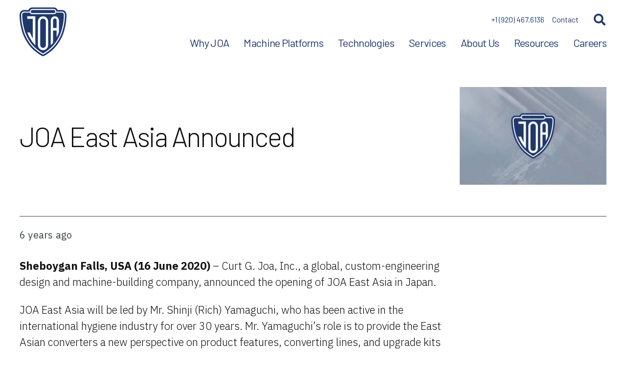

--- FILE ---
content_type: text/html; charset=UTF-8
request_url: https://www.joa.com/news/joa-east-asia-announced/
body_size: 30087
content:
<!DOCTYPE HTML>
<html lang="en-US">
<head>
	<meta charset="UTF-8">
	<meta name='robots' content='index, follow, max-image-preview:large, max-snippet:-1, max-video-preview:-1' />
<script id="cookieyes" type="text/javascript" src="https://cdn-cookieyes.com/client_data/3325dc1366266b65ceddf115/script.js"></script>
	<!-- This site is optimized with the Yoast SEO plugin v26.6 - https://yoast.com/wordpress/plugins/seo/ -->
	<title>JOA East Asia Announced - Curt G. Joa, Inc.</title>
	<link rel="canonical" href="http://www.joa.com/news/joa-east-asia-announced/" />
	<meta property="og:locale" content="en_US" />
	<meta property="og:type" content="article" />
	<meta property="og:title" content="JOA East Asia Announced - Curt G. Joa, Inc." />
	<meta property="og:description" content="Sheboygan Falls, USA (16 June 2020) – Curt G. Joa, Inc., a global, custom-engineering design and machine-building company, announced the opening of JOA East Asia in Japan. JOA East Asia will be led by Mr. Shinji (Rich) Yamaguchi, who has been active in the international hygiene industry for over 30 years. Mr. Yamaguchi’s role is..." />
	<meta property="og:url" content="http://www.joa.com/news/joa-east-asia-announced/" />
	<meta property="og:site_name" content="Curt G. Joa, Inc." />
	<meta property="article:publisher" content="https://www.facebook.com/JOA.inc" />
	<meta property="article:published_time" content="2020-06-16T13:57:00+00:00" />
	<meta property="article:modified_time" content="2021-08-18T21:24:45+00:00" />
	<meta property="og:image" content="http://www.joa.com/wp-content/uploads/joa-default-thumb-800.jpg" />
	<meta property="og:image:width" content="800" />
	<meta property="og:image:height" content="533" />
	<meta property="og:image:type" content="image/jpeg" />
	<meta name="author" content="Top Floor" />
	<meta name="twitter:card" content="summary_large_image" />
	<meta name="twitter:creator" content="@Curt_G_JOA_Inc" />
	<meta name="twitter:site" content="@Curt_G_JOA_Inc" />
	<script type="application/ld+json" class="yoast-schema-graph">{"@context":"https://schema.org","@graph":[{"@type":"WebPage","@id":"http://www.joa.com/news/joa-east-asia-announced/","url":"http://www.joa.com/news/joa-east-asia-announced/","name":"JOA East Asia Announced - Curt G. Joa, Inc.","isPartOf":{"@id":"https://www.joa.com/#website"},"primaryImageOfPage":{"@id":"http://www.joa.com/news/joa-east-asia-announced/#primaryimage"},"image":{"@id":"http://www.joa.com/news/joa-east-asia-announced/#primaryimage"},"thumbnailUrl":"https://www.joa.com/wp-content/uploads/joa-default-thumb-800.jpg","datePublished":"2020-06-16T13:57:00+00:00","dateModified":"2021-08-18T21:24:45+00:00","author":{"@id":"https://www.joa.com/#/schema/person/400416652d120f3613139fecc12b13b4"},"breadcrumb":{"@id":"http://www.joa.com/news/joa-east-asia-announced/#breadcrumb"},"inLanguage":"en-US","potentialAction":[{"@type":"ReadAction","target":["http://www.joa.com/news/joa-east-asia-announced/"]}]},{"@type":"ImageObject","inLanguage":"en-US","@id":"http://www.joa.com/news/joa-east-asia-announced/#primaryimage","url":"https://www.joa.com/wp-content/uploads/joa-default-thumb-800.jpg","contentUrl":"https://www.joa.com/wp-content/uploads/joa-default-thumb-800.jpg","width":800,"height":533,"caption":"JOA Logo"},{"@type":"BreadcrumbList","@id":"http://www.joa.com/news/joa-east-asia-announced/#breadcrumb","itemListElement":[{"@type":"ListItem","position":1,"name":"Home","item":"https://www.joa.com/"},{"@type":"ListItem","position":2,"name":"JOA East Asia Announced"}]},{"@type":"WebSite","@id":"https://www.joa.com/#website","url":"https://www.joa.com/","name":"Curt G. Joa, Inc.","description":"","potentialAction":[{"@type":"SearchAction","target":{"@type":"EntryPoint","urlTemplate":"https://www.joa.com/?s={search_term_string}"},"query-input":{"@type":"PropertyValueSpecification","valueRequired":true,"valueName":"search_term_string"}}],"inLanguage":"en-US"},{"@type":"Person","@id":"https://www.joa.com/#/schema/person/400416652d120f3613139fecc12b13b4","name":"Top Floor"}]}</script>
	<!-- / Yoast SEO plugin. -->


<link rel='dns-prefetch' href='//fonts.googleapis.com' />
<link rel="alternate" type="application/rss+xml" title="Curt G. Joa, Inc. &raquo; Feed" href="https://www.joa.com/feed/" />
<link rel="alternate" type="application/rss+xml" title="Curt G. Joa, Inc. &raquo; Comments Feed" href="https://www.joa.com/comments/feed/" />
<link rel="alternate" title="oEmbed (JSON)" type="application/json+oembed" href="https://www.joa.com/wp-json/oembed/1.0/embed?url=https%3A%2F%2Fwww.joa.com%2Fnews%2Fjoa-east-asia-announced%2F" />
<link rel="alternate" title="oEmbed (XML)" type="text/xml+oembed" href="https://www.joa.com/wp-json/oembed/1.0/embed?url=https%3A%2F%2Fwww.joa.com%2Fnews%2Fjoa-east-asia-announced%2F&#038;format=xml" />
<meta name="viewport" content="width=device-width, initial-scale=1">
<meta name="SKYPE_TOOLBAR" content="SKYPE_TOOLBAR_PARSER_COMPATIBLE">
<meta name="theme-color" content="#20396d">
<style id='wp-img-auto-sizes-contain-inline-css'>
img:is([sizes=auto i],[sizes^="auto," i]){contain-intrinsic-size:3000px 1500px}
/*# sourceURL=wp-img-auto-sizes-contain-inline-css */
</style>
<style id='wp-emoji-styles-inline-css'>

	img.wp-smiley, img.emoji {
		display: inline !important;
		border: none !important;
		box-shadow: none !important;
		height: 1em !important;
		width: 1em !important;
		margin: 0 0.07em !important;
		vertical-align: -0.1em !important;
		background: none !important;
		padding: 0 !important;
	}
/*# sourceURL=wp-emoji-styles-inline-css */
</style>
<link rel='stylesheet' id='jquery-intl-tel-input-css' href='https://www.joa.com/wp-content/plugins/everest-forms/assets/css/intlTelInput.css?ver=3.4.1' media='all' />
<link rel='stylesheet' id='wpa-style-css' href='https://www.joa.com/wp-content/plugins/wp-accessibility/css/wpa-style.css?ver=2.2.6' media='all' />
<style id='wpa-style-inline-css'>

.wpa-hide-ltr#skiplinks a, .wpa-hide-ltr#skiplinks a:hover, .wpa-hide-ltr#skiplinks a:visited {
	
}
.wpa-hide-ltr#skiplinks a:active,  .wpa-hide-ltr#skiplinks a:focus {
	
}
	:root { --admin-bar-top : 7px; }
/*# sourceURL=wpa-style-inline-css */
</style>
<link rel='stylesheet' id='us-fonts-css' href='https://fonts.googleapis.com/css?family=IBM+Plex+Sans%3A400%2C500%2C300%2C700%7CBarlow%3A100%2C200%2C300%2C500%2C600%2C800%2C400%2C700&#038;display=swap&#038;ver=6.9' media='all' />
<link rel='stylesheet' id='us-style-css' href='https://www.joa.com/wp-content/themes/Impreza/css/style.min.css?ver=8.26' media='all' />
<link rel='stylesheet' id='theme-style-css' href='https://www.joa.com/wp-content/themes/Impreza-child/style.css?ver=8.26' media='all' />
<script></script><link rel="https://api.w.org/" href="https://www.joa.com/wp-json/" /><link rel="alternate" title="JSON" type="application/json" href="https://www.joa.com/wp-json/wp/v2/posts/1131" /><link rel="EditURI" type="application/rsd+xml" title="RSD" href="https://www.joa.com/xmlrpc.php?rsd" />
<meta name="generator" content="WordPress 6.9" />
<meta name="generator" content="Everest Forms 3.4.1" />
<link rel='shortlink' href='https://www.joa.com/?p=1131' />
		<script id="us_add_no_touch">
			if ( ! /Android|webOS|iPhone|iPad|iPod|BlackBerry|IEMobile|Opera Mini/i.test( navigator.userAgent ) ) {
				document.getElementsByTagName( 'html' )[ 0 ].className += " no-touch";
			}
		</script>
		<meta name="generator" content="Powered by WPBakery Page Builder - drag and drop page builder for WordPress."/>
<link rel="icon" href="https://www.joa.com/wp-content/uploads/JOA-logo-RGB.svg" sizes="32x32" />
<link rel="icon" href="https://www.joa.com/wp-content/uploads/JOA-logo-RGB.svg" sizes="192x192" />
<link rel="apple-touch-icon" href="https://www.joa.com/wp-content/uploads/JOA-logo-RGB.svg" />
<meta name="msapplication-TileImage" content="https://www.joa.com/wp-content/uploads/JOA-logo-RGB.svg" />
		<style id="wp-custom-css">
			.joa-form--radio .evf-field-label {
	position: relative;
	opacity: 1 !important;
}

.joa-form--radio ul {
	margin-left: 0;
	list-style-type: none;
	padding-top: 1.75rem;
	padding-bottom: 0.5rem;
}		</style>
		<noscript><style> .wpb_animate_when_almost_visible { opacity: 1; }</style></noscript>		<style id="us-icon-fonts">@font-face{font-display:block;font-style:normal;font-family:"fontawesome";font-weight:900;src:url("https://www.joa.com/wp-content/themes/Impreza/fonts/fa-solid-900.woff2?ver=8.26") format("woff2")}.fas{font-family:"fontawesome";font-weight:900}@font-face{font-display:block;font-style:normal;font-family:"fontawesome";font-weight:400;src:url("https://www.joa.com/wp-content/themes/Impreza/fonts/fa-regular-400.woff2?ver=8.26") format("woff2")}.far{font-family:"fontawesome";font-weight:400}@font-face{font-display:block;font-style:normal;font-family:"fontawesome";font-weight:300;src:url("https://www.joa.com/wp-content/themes/Impreza/fonts/fa-light-300.woff2?ver=8.26") format("woff2")}.fal{font-family:"fontawesome";font-weight:300}@font-face{font-display:block;font-style:normal;font-family:"Font Awesome 5 Duotone";font-weight:900;src:url("https://www.joa.com/wp-content/themes/Impreza/fonts/fa-duotone-900.woff2?ver=8.26") format("woff2")}.fad{font-family:"Font Awesome 5 Duotone";font-weight:900}.fad{position:relative}.fad:before{position:absolute}.fad:after{opacity:0.4}@font-face{font-display:block;font-style:normal;font-family:"Font Awesome 5 Brands";font-weight:400;src:url("https://www.joa.com/wp-content/themes/Impreza/fonts/fa-brands-400.woff2?ver=8.26") format("woff2")}.fab{font-family:"Font Awesome 5 Brands";font-weight:400}@font-face{font-display:block;font-style:normal;font-family:"Material Icons";font-weight:400;src:url("https://www.joa.com/wp-content/themes/Impreza/fonts/material-icons.woff2?ver=8.26") format("woff2")}.material-icons{font-family:"Material Icons";font-weight:400}</style>
				<style id="us-theme-options-css">:root{--color-header-middle-bg:#ffffff;--color-header-middle-bg-grad:#ffffff;--color-header-middle-text:#20396d;--color-header-middle-text-hover:#4ba246;--color-header-transparent-bg:linear-gradient(#000,transparent);--color-header-transparent-bg-grad:linear-gradient(#000,transparent);--color-header-transparent-text:#ffffff;--color-header-transparent-text-hover:#ffdd00;--color-chrome-toolbar:#20396d;--color-chrome-toolbar-grad:#20396d;--color-header-top-transparent-text:#ffdd00;--color-content-bg:#fff;--color-content-bg-grad:#fff;--color-content-border:#bbbbbb;--color-content-heading:#111111;--color-content-heading-grad:#111111;--color-content-text:#111111;--color-content-link:#20396d;--color-content-link-hover:#4ba246;--color-content-primary:#20396d;--color-content-primary-grad:#20396d;--color-content-secondary:#398cc5;--color-content-secondary-grad:#398cc5;--color-content-faded:#999;--color-content-overlay:rgba(0,0,0,0.35);--color-content-overlay-grad:rgba(0,0,0,0.35);--color-alt-content-bg:#3d4043;--color-alt-content-bg-grad:#3d4043;--color-alt-content-bg-alt:#5d6369;--color-alt-content-bg-alt-grad:#5d6369;--color-alt-content-border:#555555;--color-alt-content-heading:#ffffff;--color-alt-content-heading-grad:#ffffff;--color-alt-content-text:#eeeeee;--color-alt-content-link:#ffdd00;--color-alt-content-link-hover:#ffffff;--color-alt-content-primary:#20396d;--color-alt-content-primary-grad:#20396d;--color-alt-content-secondary:#398cc5;--color-alt-content-secondary-grad:#398cc5;--color-alt-content-faded:#999999;--color-alt-content-overlay:rgba(0,0,0,0.35);--color-alt-content-overlay-grad:rgba(0,0,0,0.35);--color-footer-bg:#20396d;--color-footer-bg-grad:linear-gradient(0deg,#20396d,#111111);--color-footer-border:#666666;--color-footer-heading:#ffffff;--color-footer-heading-grad:#ffffff;--color-footer-text:#ffffff;--color-footer-link:#ffffff;--color-footer-link-hover:#ffdd00;--color-content-primary-faded:rgba(32,57,109,0.15);--box-shadow:0 5px 15px rgba(0,0,0,.15);--box-shadow-up:0 -5px 15px rgba(0,0,0,.15);--site-canvas-width:1300px;--site-content-width:1200px;--text-block-margin-bottom:0rem;--inputs-font-size:1rem;--inputs-height:2.8rem;--inputs-padding:0.8rem;--inputs-border-width:0px;--inputs-text-color:var(--color-content-text)}:root{--font-family:"IBM Plex Sans";--font-size:16px;--line-height:28px;--font-weight:300;--bold-font-weight:700;--h1-font-family:Barlow,sans-serif;--h1-font-size:17px;--h1-line-height:1.1;--h1-font-weight:400;--h1-bold-font-weight:700;--h1-text-transform:none;--h1-font-style:normal;--h1-letter-spacing:0em;--h1-margin-bottom:0px;--h2-font-family:var(--h1-font-family);--h2-font-size:17px;--h2-line-height:1.1;--h2-font-weight:var(--h1-font-weight);--h2-bold-font-weight:var(--h1-bold-font-weight);--h2-text-transform:var(--h1-text-transform);--h2-font-style:var(--h1-font-style);--h2-letter-spacing:0em;--h2-margin-bottom:0px;--h3-font-family:var(--h1-font-family);--h3-font-size:17px;--h3-line-height:1.1;--h3-font-weight:var(--h1-font-weight);--h3-bold-font-weight:var(--h1-bold-font-weight);--h3-text-transform:var(--h1-text-transform);--h3-font-style:var(--h1-font-style);--h3-letter-spacing:0em;--h3-margin-bottom:0px;--h4-font-family:var(--h1-font-family);--h4-font-size:17px;--h4-line-height:1.1;--h4-font-weight:var(--h1-font-weight);--h4-bold-font-weight:var(--h1-bold-font-weight);--h4-text-transform:var(--h1-text-transform);--h4-font-style:var(--h1-font-style);--h4-letter-spacing:0em;--h4-margin-bottom:0px;--h5-font-family:var(--h1-font-family);--h5-font-size:17px;--h5-line-height:1.1;--h5-font-weight:var(--h1-font-weight);--h5-bold-font-weight:var(--h1-bold-font-weight);--h5-text-transform:var(--h1-text-transform);--h5-font-style:var(--h1-font-style);--h5-letter-spacing:0em;--h5-margin-bottom:0px;--h6-font-family:var(--h1-font-family);--h6-font-size:17px;--h6-line-height:1.1;--h6-font-weight:var(--h1-font-weight);--h6-bold-font-weight:var(--h1-bold-font-weight);--h6-text-transform:var(--h1-text-transform);--h6-font-style:var(--h1-font-style);--h6-letter-spacing:0em;--h6-margin-bottom:0px}@media (max-width:600px){:root{--font-size:14px}}h1{font-family:var(--h1-font-family,inherit);font-weight:var(--h1-font-weight,inherit);font-size:var(--h1-font-size,inherit);font-style:var(--h1-font-style,inherit);line-height:var(--h1-line-height,1.4);letter-spacing:var(--h1-letter-spacing,inherit);text-transform:var(--h1-text-transform,inherit);margin-bottom:var(--h1-margin-bottom,1.5rem)}h1>strong{font-weight:var(--h1-bold-font-weight,bold)}h2{font-family:var(--h2-font-family,inherit);font-weight:var(--h2-font-weight,inherit);font-size:var(--h2-font-size,inherit);font-style:var(--h2-font-style,inherit);line-height:var(--h2-line-height,1.4);letter-spacing:var(--h2-letter-spacing,inherit);text-transform:var(--h2-text-transform,inherit);margin-bottom:var(--h2-margin-bottom,1.5rem)}h2>strong{font-weight:var(--h2-bold-font-weight,bold)}h3{font-family:var(--h3-font-family,inherit);font-weight:var(--h3-font-weight,inherit);font-size:var(--h3-font-size,inherit);font-style:var(--h3-font-style,inherit);line-height:var(--h3-line-height,1.4);letter-spacing:var(--h3-letter-spacing,inherit);text-transform:var(--h3-text-transform,inherit);margin-bottom:var(--h3-margin-bottom,1.5rem)}h3>strong{font-weight:var(--h3-bold-font-weight,bold)}h4{font-family:var(--h4-font-family,inherit);font-weight:var(--h4-font-weight,inherit);font-size:var(--h4-font-size,inherit);font-style:var(--h4-font-style,inherit);line-height:var(--h4-line-height,1.4);letter-spacing:var(--h4-letter-spacing,inherit);text-transform:var(--h4-text-transform,inherit);margin-bottom:var(--h4-margin-bottom,1.5rem)}h4>strong{font-weight:var(--h4-bold-font-weight,bold)}h5{font-family:var(--h5-font-family,inherit);font-weight:var(--h5-font-weight,inherit);font-size:var(--h5-font-size,inherit);font-style:var(--h5-font-style,inherit);line-height:var(--h5-line-height,1.4);letter-spacing:var(--h5-letter-spacing,inherit);text-transform:var(--h5-text-transform,inherit);margin-bottom:var(--h5-margin-bottom,1.5rem)}h5>strong{font-weight:var(--h5-bold-font-weight,bold)}h6{font-family:var(--h6-font-family,inherit);font-weight:var(--h6-font-weight,inherit);font-size:var(--h6-font-size,inherit);font-style:var(--h6-font-style,inherit);line-height:var(--h6-line-height,1.4);letter-spacing:var(--h6-letter-spacing,inherit);text-transform:var(--h6-text-transform,inherit);margin-bottom:var(--h6-margin-bottom,1.5rem)}h6>strong{font-weight:var(--h6-bold-font-weight,bold)}body{background:var(--color-content-bg-alt)}@media (max-width:1280px){.l-main .aligncenter{max-width:calc(100vw - 5rem)}}@media (min-width:1281px){body.usb_preview .hide_on_default{opacity:0.25!important}.vc_hidden-lg,body:not(.usb_preview) .hide_on_default{display:none!important}.default_align_left{text-align:left;justify-content:flex-start}.default_align_right{text-align:right;justify-content:flex-end}.default_align_center{text-align:center;justify-content:center}.w-hwrapper.default_align_center>*{margin-left:calc( var(--hwrapper-gap,1.2rem) / 2 );margin-right:calc( var(--hwrapper-gap,1.2rem) / 2 )}.default_align_justify{justify-content:space-between}.w-hwrapper>.default_align_justify,.default_align_justify>.w-btn{width:100%}}@media (min-width:1025px) and (max-width:1280px){body.usb_preview .hide_on_laptops{opacity:0.25!important}.vc_hidden-md,body:not(.usb_preview) .hide_on_laptops{display:none!important}.laptops_align_left{text-align:left;justify-content:flex-start}.laptops_align_right{text-align:right;justify-content:flex-end}.laptops_align_center{text-align:center;justify-content:center}.w-hwrapper.laptops_align_center>*{margin-left:calc( var(--hwrapper-gap,1.2rem) / 2 );margin-right:calc( var(--hwrapper-gap,1.2rem) / 2 )}.laptops_align_justify{justify-content:space-between}.w-hwrapper>.laptops_align_justify,.laptops_align_justify>.w-btn{width:100%}.g-cols.via_grid[style*="--laptops-gap"]{grid-gap:var(--laptops-gap,3rem)}}@media (min-width:601px) and (max-width:1024px){body.usb_preview .hide_on_tablets{opacity:0.25!important}.vc_hidden-sm,body:not(.usb_preview) .hide_on_tablets{display:none!important}.tablets_align_left{text-align:left;justify-content:flex-start}.tablets_align_right{text-align:right;justify-content:flex-end}.tablets_align_center{text-align:center;justify-content:center}.w-hwrapper.tablets_align_center>*{margin-left:calc( var(--hwrapper-gap,1.2rem) / 2 );margin-right:calc( var(--hwrapper-gap,1.2rem) / 2 )}.tablets_align_justify{justify-content:space-between}.w-hwrapper>.tablets_align_justify,.tablets_align_justify>.w-btn{width:100%}.g-cols.via_grid[style*="--tablets-gap"]{grid-gap:var(--tablets-gap,3rem)}}@media (max-width:600px){body.usb_preview .hide_on_mobiles{opacity:0.25!important}.vc_hidden-xs,body:not(.usb_preview) .hide_on_mobiles{display:none!important}.mobiles_align_left{text-align:left;justify-content:flex-start}.mobiles_align_right{text-align:right;justify-content:flex-end}.mobiles_align_center{text-align:center;justify-content:center}.w-hwrapper.mobiles_align_center>*{margin-left:calc( var(--hwrapper-gap,1.2rem) / 2 );margin-right:calc( var(--hwrapper-gap,1.2rem) / 2 )}.mobiles_align_justify{justify-content:space-between}.w-hwrapper>.mobiles_align_justify,.mobiles_align_justify>.w-btn{width:100%}.w-hwrapper.stack_on_mobiles{display:block}.w-hwrapper.stack_on_mobiles>*{display:block;margin:0 0 var(--hwrapper-gap,1.2rem)}.w-hwrapper.stack_on_mobiles>:last-child{margin-bottom:0}.g-cols.via_grid[style*="--mobiles-gap"]{grid-gap:var(--mobiles-gap,1.5rem)}}@media (max-width:600px){.g-cols.type_default>div[class*="vc_col-xs-"]{margin-top:1rem;margin-bottom:1rem}.g-cols>div:not([class*="vc_col-xs-"]){width:100%;margin:0 0 1.5rem}.g-cols.reversed>div:last-of-type{order:-1}.g-cols.type_boxes>div,.g-cols.reversed>div:first-child,.g-cols:not(.reversed)>div:last-child,.g-cols>div.has_bg_color{margin-bottom:0}.vc_col-xs-1{width:8.3333%}.vc_col-xs-2{width:16.6666%}.vc_col-xs-1\/5{width:20%}.vc_col-xs-3{width:25%}.vc_col-xs-4{width:33.3333%}.vc_col-xs-2\/5{width:40%}.vc_col-xs-5{width:41.6666%}.vc_col-xs-6{width:50%}.vc_col-xs-7{width:58.3333%}.vc_col-xs-3\/5{width:60%}.vc_col-xs-8{width:66.6666%}.vc_col-xs-9{width:75%}.vc_col-xs-4\/5{width:80%}.vc_col-xs-10{width:83.3333%}.vc_col-xs-11{width:91.6666%}.vc_col-xs-12{width:100%}.vc_col-xs-offset-0{margin-left:0}.vc_col-xs-offset-1{margin-left:8.3333%}.vc_col-xs-offset-2{margin-left:16.6666%}.vc_col-xs-offset-1\/5{margin-left:20%}.vc_col-xs-offset-3{margin-left:25%}.vc_col-xs-offset-4{margin-left:33.3333%}.vc_col-xs-offset-2\/5{margin-left:40%}.vc_col-xs-offset-5{margin-left:41.6666%}.vc_col-xs-offset-6{margin-left:50%}.vc_col-xs-offset-7{margin-left:58.3333%}.vc_col-xs-offset-3\/5{margin-left:60%}.vc_col-xs-offset-8{margin-left:66.6666%}.vc_col-xs-offset-9{margin-left:75%}.vc_col-xs-offset-4\/5{margin-left:80%}.vc_col-xs-offset-10{margin-left:83.3333%}.vc_col-xs-offset-11{margin-left:91.6666%}.vc_col-xs-offset-12{margin-left:100%}}@media (min-width:601px){.vc_col-sm-1{width:8.3333%}.vc_col-sm-2{width:16.6666%}.vc_col-sm-1\/5{width:20%}.vc_col-sm-3{width:25%}.vc_col-sm-4{width:33.3333%}.vc_col-sm-2\/5{width:40%}.vc_col-sm-5{width:41.6666%}.vc_col-sm-6{width:50%}.vc_col-sm-7{width:58.3333%}.vc_col-sm-3\/5{width:60%}.vc_col-sm-8{width:66.6666%}.vc_col-sm-9{width:75%}.vc_col-sm-4\/5{width:80%}.vc_col-sm-10{width:83.3333%}.vc_col-sm-11{width:91.6666%}.vc_col-sm-12{width:100%}.vc_col-sm-offset-0{margin-left:0}.vc_col-sm-offset-1{margin-left:8.3333%}.vc_col-sm-offset-2{margin-left:16.6666%}.vc_col-sm-offset-1\/5{margin-left:20%}.vc_col-sm-offset-3{margin-left:25%}.vc_col-sm-offset-4{margin-left:33.3333%}.vc_col-sm-offset-2\/5{margin-left:40%}.vc_col-sm-offset-5{margin-left:41.6666%}.vc_col-sm-offset-6{margin-left:50%}.vc_col-sm-offset-7{margin-left:58.3333%}.vc_col-sm-offset-3\/5{margin-left:60%}.vc_col-sm-offset-8{margin-left:66.6666%}.vc_col-sm-offset-9{margin-left:75%}.vc_col-sm-offset-4\/5{margin-left:80%}.vc_col-sm-offset-10{margin-left:83.3333%}.vc_col-sm-offset-11{margin-left:91.6666%}.vc_col-sm-offset-12{margin-left:100%}}@media (min-width:1025px){.vc_col-md-1{width:8.3333%}.vc_col-md-2{width:16.6666%}.vc_col-md-1\/5{width:20%}.vc_col-md-3{width:25%}.vc_col-md-4{width:33.3333%}.vc_col-md-2\/5{width:40%}.vc_col-md-5{width:41.6666%}.vc_col-md-6{width:50%}.vc_col-md-7{width:58.3333%}.vc_col-md-3\/5{width:60%}.vc_col-md-8{width:66.6666%}.vc_col-md-9{width:75%}.vc_col-md-4\/5{width:80%}.vc_col-md-10{width:83.3333%}.vc_col-md-11{width:91.6666%}.vc_col-md-12{width:100%}.vc_col-md-offset-0{margin-left:0}.vc_col-md-offset-1{margin-left:8.3333%}.vc_col-md-offset-2{margin-left:16.6666%}.vc_col-md-offset-1\/5{margin-left:20%}.vc_col-md-offset-3{margin-left:25%}.vc_col-md-offset-4{margin-left:33.3333%}.vc_col-md-offset-2\/5{margin-left:40%}.vc_col-md-offset-5{margin-left:41.6666%}.vc_col-md-offset-6{margin-left:50%}.vc_col-md-offset-7{margin-left:58.3333%}.vc_col-md-offset-3\/5{margin-left:60%}.vc_col-md-offset-8{margin-left:66.6666%}.vc_col-md-offset-9{margin-left:75%}.vc_col-md-offset-4\/5{margin-left:80%}.vc_col-md-offset-10{margin-left:83.3333%}.vc_col-md-offset-11{margin-left:91.6666%}.vc_col-md-offset-12{margin-left:100%}}@media (min-width:1281px){.vc_col-lg-1{width:8.3333%}.vc_col-lg-2{width:16.6666%}.vc_col-lg-1\/5{width:20%}.vc_col-lg-3{width:25%}.vc_col-lg-4{width:33.3333%}.vc_col-lg-2\/5{width:40%}.vc_col-lg-5{width:41.6666%}.vc_col-lg-6{width:50%}.vc_col-lg-7{width:58.3333%}.vc_col-lg-3\/5{width:60%}.vc_col-lg-8{width:66.6666%}.vc_col-lg-9{width:75%}.vc_col-lg-4\/5{width:80%}.vc_col-lg-10{width:83.3333%}.vc_col-lg-11{width:91.6666%}.vc_col-lg-12{width:100%}.vc_col-lg-offset-0{margin-left:0}.vc_col-lg-offset-1{margin-left:8.3333%}.vc_col-lg-offset-2{margin-left:16.6666%}.vc_col-lg-offset-1\/5{margin-left:20%}.vc_col-lg-offset-3{margin-left:25%}.vc_col-lg-offset-4{margin-left:33.3333%}.vc_col-lg-offset-2\/5{margin-left:40%}.vc_col-lg-offset-5{margin-left:41.6666%}.vc_col-lg-offset-6{margin-left:50%}.vc_col-lg-offset-7{margin-left:58.3333%}.vc_col-lg-offset-3\/5{margin-left:60%}.vc_col-lg-offset-8{margin-left:66.6666%}.vc_col-lg-offset-9{margin-left:75%}.vc_col-lg-offset-4\/5{margin-left:80%}.vc_col-lg-offset-10{margin-left:83.3333%}.vc_col-lg-offset-11{margin-left:91.6666%}.vc_col-lg-offset-12{margin-left:100%}}@media (min-width:601px) and (max-width:1024px){.g-cols.via_flex.type_default>div[class*="vc_col-md-"],.g-cols.via_flex.type_default>div[class*="vc_col-lg-"]{margin-top:1rem;margin-bottom:1rem}}@media (min-width:1025px) and (max-width:1280px){.g-cols.via_flex.type_default>div[class*="vc_col-lg-"]{margin-top:1rem;margin-bottom:1rem}}@media (max-width:767px){.l-canvas{overflow:hidden}.g-cols.stacking_default.reversed>div:last-of-type{order:-1}.g-cols.stacking_default.via_flex>div:not([class*="vc_col-xs"]){width:100%;margin:0 0 1.5rem}.g-cols.stacking_default.via_grid.mobiles-cols_1{grid-template-columns:100%}.g-cols.stacking_default.via_flex.type_boxes>div,.g-cols.stacking_default.via_flex.reversed>div:first-child,.g-cols.stacking_default.via_flex:not(.reversed)>div:last-child,.g-cols.stacking_default.via_flex>div.has_bg_color{margin-bottom:0}.g-cols.stacking_default.via_flex.type_default>.wpb_column.stretched{margin-left:-1rem;margin-right:-1rem}.g-cols.stacking_default.via_grid.mobiles-cols_1>.wpb_column.stretched,.g-cols.stacking_default.via_flex.type_boxes>.wpb_column.stretched{margin-left:-2.5rem;margin-right:-2.5rem;width:auto}.vc_column-inner.type_sticky>.wpb_wrapper,.vc_column_container.type_sticky>.vc_column-inner{top:0!important}}@media (min-width:768px){body:not(.rtl) .l-section.for_sidebar.at_left>div>.l-sidebar,.rtl .l-section.for_sidebar.at_right>div>.l-sidebar{order:-1}.vc_column_container.type_sticky>.vc_column-inner,.vc_column-inner.type_sticky>.wpb_wrapper{position:-webkit-sticky;position:sticky}.l-section.type_sticky{position:-webkit-sticky;position:sticky;top:0;z-index:11;transition:top 0.3s cubic-bezier(.78,.13,.15,.86) 0.1s}.header_hor .l-header.post_fixed.sticky_auto_hide{z-index:12}.admin-bar .l-section.type_sticky{top:32px}.l-section.type_sticky>.l-section-h{transition:padding-top 0.3s}.header_hor .l-header.pos_fixed:not(.down)~.l-main .l-section.type_sticky:not(:first-of-type){top:var(--header-sticky-height)}.admin-bar.header_hor .l-header.pos_fixed:not(.down)~.l-main .l-section.type_sticky:not(:first-of-type){top:calc( var(--header-sticky-height) + 32px )}.header_hor .l-header.pos_fixed.sticky:not(.down)~.l-main .l-section.type_sticky:first-of-type>.l-section-h{padding-top:var(--header-sticky-height)}.header_hor.headerinpos_bottom .l-header.pos_fixed.sticky:not(.down)~.l-main .l-section.type_sticky:first-of-type>.l-section-h{padding-bottom:var(--header-sticky-height)!important}}@media screen and (min-width:1280px){.g-cols.via_flex.type_default>.wpb_column.stretched:first-of-type{margin-left:min( calc( var(--site-content-width) / 2 + 0px / 2 + 1.5rem - 50vw),-1rem )}.g-cols.via_flex.type_default>.wpb_column.stretched:last-of-type{margin-right:min( calc( var(--site-content-width) / 2 + 0px / 2 + 1.5rem - 50vw),-1rem )}.l-main .alignfull, .w-separator.width_screen,.g-cols.via_grid>.wpb_column.stretched:first-of-type,.g-cols.via_flex.type_boxes>.wpb_column.stretched:first-of-type{margin-left:min( calc( var(--site-content-width) / 2 + 0px / 2 - 50vw ),-2.5rem )}.l-main .alignfull, .w-separator.width_screen,.g-cols.via_grid>.wpb_column.stretched:last-of-type,.g-cols.via_flex.type_boxes>.wpb_column.stretched:last-of-type{margin-right:min( calc( var(--site-content-width) / 2 + 0px / 2 - 50vw ),-2.5rem )}}@media (max-width:600px){.w-form-row.for_submit[style*=btn-size-mobiles] .w-btn{font-size:var(--btn-size-mobiles)!important}}a:focus,button:focus,input[type=checkbox]:focus + i,input[type=checkbox]:focus + .w-color-switch-box,input[type=submit]:focus{outline:2px dotted var(--color-content-primary)}.w-toplink,.w-header-show{background:rgba(0,0,0,0.3)}.no-touch .w-toplink.active:hover,.no-touch .w-header-show:hover{background:var(--color-content-primary-grad)}button[type=submit]:not(.w-btn),input[type=submit]:not(.w-btn),.us-nav-style_1>*,.navstyle_1>.owl-nav button,.us-btn-style_1{font-family:var(--h1-font-family);font-size:0.94rem;line-height:1.05!important;font-weight:800;font-style:normal;text-transform:uppercase;letter-spacing:0.1em;border-radius:4em;padding:1em 2.5em;background:var(--color-content-link-hover);border-color:transparent;color:#ffffff!important}button[type=submit]:not(.w-btn):before,input[type=submit]:not(.w-btn),.us-nav-style_1>*:before,.navstyle_1>.owl-nav button:before,.us-btn-style_1:before{border-width:0px}.no-touch button[type=submit]:not(.w-btn):hover,.no-touch input[type=submit]:not(.w-btn):hover,.us-nav-style_1>span.current,.no-touch .us-nav-style_1>a:hover,.no-touch .navstyle_1>.owl-nav button:hover,.no-touch .us-btn-style_1:hover{background:var(--color-content-link);border-color:transparent;color:#ffffff!important}.us-nav-style_1>*{min-width:calc(1.05em + 2 * 1em)}.us-nav-style_11>*,.navstyle_11>.owl-nav button,.us-btn-style_11{font-family:var(--h1-font-family);font-size:0.94rem;line-height:1.05!important;font-weight:800;font-style:normal;text-transform:uppercase;letter-spacing:0.1em;border-radius:4em;padding:1em 2.5em;background:#0866ff;border-color:transparent;color:#ffffff!important}.us-nav-style_11>*:before,.navstyle_11>.owl-nav button:before,.us-btn-style_11:before{border-width:0px}.us-nav-style_11>span.current,.no-touch .us-nav-style_11>a:hover,.no-touch .navstyle_11>.owl-nav button:hover,.no-touch .us-btn-style_11:hover{background:var(--color-content-link);border-color:transparent;color:#ffffff!important}.us-nav-style_11>*{min-width:calc(1.05em + 2 * 1em)}.us-nav-style_13>*,.navstyle_13>.owl-nav button,.us-btn-style_13{font-family:var(--h1-font-family);font-size:0.94rem;line-height:1.05!important;font-weight:800;font-style:normal;text-transform:uppercase;letter-spacing:0.1em;border-radius:4em;padding:1em 2.5em;background:#0073b1;border-color:transparent;color:#ffffff!important}.us-nav-style_13>*:before,.navstyle_13>.owl-nav button:before,.us-btn-style_13:before{border-width:0px}.us-nav-style_13>span.current,.no-touch .us-nav-style_13>a:hover,.no-touch .navstyle_13>.owl-nav button:hover,.no-touch .us-btn-style_13:hover{background:#006097;border-color:transparent;color:#ffffff!important}.us-nav-style_13>*{min-width:calc(1.05em + 2 * 1em)}.us-nav-style_12>*,.navstyle_12>.owl-nav button,.us-btn-style_12{font-family:var(--h1-font-family);font-size:0.94rem;line-height:1.05!important;font-weight:800;font-style:normal;text-transform:uppercase;letter-spacing:0.1em;border-radius:4em;padding:1em 2.5em;background:linear-gradient(90deg,#ff7a00,#ff0169,#d300c5);border-color:transparent;color:#ffffff!important}.us-nav-style_12>*:before,.navstyle_12>.owl-nav button:before,.us-btn-style_12:before{border-width:0px}.us-nav-style_12>span.current,.no-touch .us-nav-style_12>a:hover,.no-touch .navstyle_12>.owl-nav button:hover,.no-touch .us-btn-style_12:hover{background:linear-gradient(270deg,#ff7a00,#ff0169,#d300c5);border-color:transparent;color:#ffffff!important}.us-nav-style_12>*{min-width:calc(1.05em + 2 * 1em)}.us-btn-style_12{overflow:hidden;-webkit-transform:translateZ(0)}.us-btn-style_12>*{position:relative;z-index:1}.no-touch .us-btn-style_12:hover{background:linear-gradient(90deg,#ff7a00,#ff0169,#d300c5)}.no-touch .us-btn-style_12:after{content:"";position:absolute;top:0;left:0;right:0;bottom:0;opacity:0;transition:opacity 0.3s;background:linear-gradient(270deg,#ff7a00,#ff0169,#d300c5)}.no-touch .us-btn-style_12:hover:after{opacity:1}.us-nav-style_10>*,.navstyle_10>.owl-nav button,.us-btn-style_10{font-family:var(--h1-font-family);font-size:0.94rem;line-height:1.05!important;font-weight:800;font-style:normal;text-transform:uppercase;letter-spacing:0.1em;border-radius:4em;padding:1em 2.5em;background:#ff0000;border-color:transparent;color:var(--color-header-middle-bg)!important}.us-nav-style_10>*:before,.navstyle_10>.owl-nav button:before,.us-btn-style_10:before{border-width:0px}.us-nav-style_10>span.current,.no-touch .us-nav-style_10>a:hover,.no-touch .navstyle_10>.owl-nav button:hover,.no-touch .us-btn-style_10:hover{background:var(--color-content-link);border-color:transparent;color:#ffffff!important}.us-nav-style_10>*{min-width:calc(1.05em + 2 * 1em)}.us-nav-style_8>*,.navstyle_8>.owl-nav button,.us-btn-style_8{font-family:var(--h1-font-family);font-size:0.88rem;line-height:1!important;font-weight:800;font-style:normal;text-transform:uppercase;letter-spacing:0.1em;border-radius:4em;padding:0.8em 1em;background:transparent;border-color:var(--color-content-link-hover);color:var(--color-content-link)!important}.us-nav-style_8>*:before,.navstyle_8>.owl-nav button:before,.us-btn-style_8:before{border-width:2px}.us-nav-style_8>span.current,.no-touch .us-nav-style_8>a:hover,.no-touch .navstyle_8>.owl-nav button:hover,.no-touch .us-btn-style_8:hover{background:var(--color-content-link);border-color:transparent;color:#ffffff!important}.us-nav-style_8>*{min-width:calc(1em + 2 * 0.8em)}.us-nav-style_7>*,.navstyle_7>.owl-nav button,.us-btn-style_7{font-family:var(--h1-font-family);font-size:1rem;line-height:1!important;font-weight:800;font-style:normal;text-transform:uppercase;letter-spacing:0.1em;border-radius:4em;padding:1em 1em;background:rgba(0,0,0,0.3);border-color:transparent;color:#ffffff!important}.us-nav-style_7>*:before,.navstyle_7>.owl-nav button:before,.us-btn-style_7:before{border-width:0px}.us-nav-style_7>span.current,.no-touch .us-nav-style_7>a:hover,.no-touch .navstyle_7>.owl-nav button:hover,.no-touch .us-btn-style_7:hover{background:var(--color-content-link);border-color:transparent;color:#ffffff!important}.us-nav-style_7>*{min-width:calc(1em + 2 * 1em)}.us-nav-style_5>*,.navstyle_5>.owl-nav button,.us-btn-style_5{font-family:var(--h1-font-family);font-size:1.5rem;line-height:1.20!important;font-weight:400;font-style:normal;text-transform:none;letter-spacing:-0.02em;border-radius:0em;padding:0.7em 1.2em;background:transparent;border-color:var(--color-content-link-hover);color:var(--color-content-link)!important}.us-nav-style_5>*:before,.navstyle_5>.owl-nav button:before,.us-btn-style_5:before{border-width:2px}.us-nav-style_5>span.current,.no-touch .us-nav-style_5>a:hover,.no-touch .navstyle_5>.owl-nav button:hover,.no-touch .us-btn-style_5:hover{background:var(--color-content-link);border-color:transparent;color:#ffffff!important}.us-nav-style_5>*{min-width:calc(1.20em + 2 * 0.7em)}.us-nav-style_6>*,.navstyle_6>.owl-nav button,.us-btn-style_6{font-family:var(--h1-font-family);font-size:1.5rem;line-height:1.20!important;font-weight:400;font-style:normal;text-transform:none;letter-spacing:-0.02em;border-radius:0em;padding:0.7em 1.20em;background:transparent;border-color:var(--color-content-link-hover);color:#ffffff!important}.us-nav-style_6>*:before,.navstyle_6>.owl-nav button:before,.us-btn-style_6:before{border-width:2px}.us-nav-style_6>span.current,.no-touch .us-nav-style_6>a:hover,.no-touch .navstyle_6>.owl-nav button:hover,.no-touch .us-btn-style_6:hover{background:var(--color-content-link);border-color:transparent;color:#ffffff!important}.us-nav-style_6>*{min-width:calc(1.20em + 2 * 0.7em)}.us-nav-style_3>*,.navstyle_3>.owl-nav button,.us-btn-style_3{font-family:var(--h1-font-family);font-size:0.94rem;line-height:1.05!important;font-weight:800;font-style:normal;text-transform:uppercase;letter-spacing:0.1em;border-radius:4em;padding:1em 2.5em;background:transparent;border-color:var(--color-content-link-hover);color:#ffffff!important}.us-nav-style_3>*:before,.navstyle_3>.owl-nav button:before,.us-btn-style_3:before{border-width:2px}.us-nav-style_3>span.current,.no-touch .us-nav-style_3>a:hover,.no-touch .navstyle_3>.owl-nav button:hover,.no-touch .us-btn-style_3:hover{background:var(--color-content-link-hover);border-color:transparent;color:#ffffff!important}.us-nav-style_3>*{min-width:calc(1.05em + 2 * 1em)}.us-nav-style_9>*,.navstyle_9>.owl-nav button,.us-btn-style_9{font-family:var(--h1-font-family);font-size:0.94rem;line-height:1.05!important;font-weight:800;font-style:normal;text-transform:uppercase;letter-spacing:0.1em;border-radius:4em;padding:1em 2.5em;background:transparent;border-color:var(--color-content-link);color:#ffffff!important}.us-nav-style_9>*:before,.navstyle_9>.owl-nav button:before,.us-btn-style_9:before{border-width:2px}.us-nav-style_9>span.current,.no-touch .us-nav-style_9>a:hover,.no-touch .navstyle_9>.owl-nav button:hover,.no-touch .us-btn-style_9:hover{background:var(--color-content-link);border-color:transparent;color:#ffffff!important}.us-nav-style_9>*{min-width:calc(1.05em + 2 * 1em)}.w-filter.state_desktop.style_drop_default .w-filter-item-title,.w-color-swatch,.select2-selection,select,textarea,input:not([type=submit]){font-weight:400;letter-spacing:0em;border-radius:0rem;background:var(--color-content-bg-alt);border-color:var(--color-content-border);color:var(--color-content-text);box-shadow:0px 1px 0px 0px rgba(0,0,0,0.08) inset}.w-filter.state_desktop.style_drop_default .w-filter-item-title:focus,.select2-container--open .select2-selection,select:focus,textarea:focus,input:not([type=submit]):focus{box-shadow:0px 0px 0px 2px var(--color-content-primary)}.w-form-row.move_label .w-form-row-label{font-size:1rem;top:calc(2.8rem/2 + 0px - 0.7em);margin:0 0.8rem;background-color:var(--color-content-bg-alt);color:var(--color-content-text)}.w-form-row.with_icon.move_label .w-form-row-label{margin-left:calc(1.6em + 0.8rem)}.color_alternate input:not([type=submit]),.color_alternate textarea,.color_alternate select,.color_alternate .move_label .w-form-row-label{background:var(--color-alt-content-bg-alt-grad)}.color_footer-top input:not([type=submit]),.color_footer-top textarea,.color_footer-top select,.color_footer-top .w-form-row.move_label .w-form-row-label{background:var(--color-subfooter-bg-alt-grad)}.color_footer-bottom input:not([type=submit]),.color_footer-bottom textarea,.color_footer-bottom select,.color_footer-bottom .w-form-row.move_label .w-form-row-label{background:var(--color-footer-bg-alt-grad)}.color_alternate input:not([type=submit]),.color_alternate textarea,.color_alternate select{border-color:var(--color-alt-content-border)}.color_footer-top input:not([type=submit]),.color_footer-top textarea,.color_footer-top select{border-color:var(--color-subfooter-border)}.color_footer-bottom input:not([type=submit]),.color_footer-bottom textarea,.color_footer-bottom select{border-color:var(--color-footer-border)}.color_alternate input:not([type=submit]),.color_alternate textarea,.color_alternate select,.color_alternate .w-form-row-field>i,.color_alternate .w-form-row-field:after,.color_alternate .widget_search form:after,.color_footer-top input:not([type=submit]),.color_footer-top textarea,.color_footer-top select,.color_footer-top .w-form-row-field>i,.color_footer-top .w-form-row-field:after,.color_footer-top .widget_search form:after,.color_footer-bottom input:not([type=submit]),.color_footer-bottom textarea,.color_footer-bottom select,.color_footer-bottom .w-form-row-field>i,.color_footer-bottom .w-form-row-field:after,.color_footer-bottom .widget_search form:after{color:inherit}.leaflet-default-icon-path{background-image:url(https://www.joa.com/wp-content/themes/Impreza/common/css/vendor/images/marker-icon.png)}</style>
				<style id="us-current-header-css"> .l-subheader.at_middle,.l-subheader.at_middle .w-dropdown-list,.l-subheader.at_middle .type_mobile .w-nav-list.level_1{background:var(--color-header-middle-bg);color:var(--color-header-middle-text)}.no-touch .l-subheader.at_middle a:hover,.no-touch .l-header.bg_transparent .l-subheader.at_middle .w-dropdown.opened a:hover{color:var(--color-header-middle-text-hover)}.l-header.bg_transparent:not(.sticky) .l-subheader.at_middle{background:var(--color-header-transparent-bg-grad);color:var(--color-header-transparent-text)}.no-touch .l-header.bg_transparent:not(.sticky) .at_middle .w-cart-link:hover,.no-touch .l-header.bg_transparent:not(.sticky) .at_middle .w-text a:hover,.no-touch .l-header.bg_transparent:not(.sticky) .at_middle .w-html a:hover,.no-touch .l-header.bg_transparent:not(.sticky) .at_middle .w-nav>a:hover,.no-touch .l-header.bg_transparent:not(.sticky) .at_middle .w-menu a:hover,.no-touch .l-header.bg_transparent:not(.sticky) .at_middle .w-search>a:hover,.no-touch .l-header.bg_transparent:not(.sticky) .at_middle .w-dropdown a:hover,.no-touch .l-header.bg_transparent:not(.sticky) .at_middle .type_desktop .menu-item.level_1:hover>a{color:var(--color-header-transparent-text-hover)}.header_ver .l-header{background:var(--color-header-middle-bg);color:var(--color-header-middle-text)}@media (min-width:1281px){.hidden_for_default{display:none!important}.l-subheader.at_top{display:none}.l-subheader.at_bottom{display:none}.l-header{position:relative;z-index:111;width:100%}.l-subheader{margin:0 auto}.l-subheader.width_full{padding-left:1.5rem;padding-right:1.5rem}.l-subheader-h{display:flex;align-items:center;position:relative;margin:0 auto;max-width:var(--site-content-width,1200px);height:inherit}.w-header-show{display:none}.l-header.pos_fixed{position:fixed;left:0}.l-header.pos_fixed:not(.notransition) .l-subheader{transition-property:transform,background,box-shadow,line-height,height;transition-duration:.3s;transition-timing-function:cubic-bezier(.78,.13,.15,.86)}.headerinpos_bottom.sticky_first_section .l-header.pos_fixed{position:fixed!important}.header_hor .l-header.sticky_auto_hide{transition:transform .3s cubic-bezier(.78,.13,.15,.86) .1s}.header_hor .l-header.sticky_auto_hide.down{transform:translateY(-110%)}.l-header.bg_transparent:not(.sticky) .l-subheader{box-shadow:none!important;background:none}.l-header.bg_transparent~.l-main .l-section.width_full.height_auto:first-of-type>.l-section-h{padding-top:0!important;padding-bottom:0!important}.l-header.pos_static.bg_transparent{position:absolute;left:0}.l-subheader.width_full .l-subheader-h{max-width:none!important}.l-header.shadow_thin .l-subheader.at_middle,.l-header.shadow_thin .l-subheader.at_bottom{box-shadow:0 1px 0 rgba(0,0,0,0.08)}.l-header.shadow_wide .l-subheader.at_middle,.l-header.shadow_wide .l-subheader.at_bottom{box-shadow:0 3px 5px -1px rgba(0,0,0,0.1),0 2px 1px -1px rgba(0,0,0,0.05)}.header_hor .l-subheader-cell>.w-cart{margin-left:0;margin-right:0}:root{--header-height:130px;--header-sticky-height:130px}.l-header:before{content:'130'}.l-header.sticky:before{content:'130'}.l-subheader.at_top{line-height:40px;height:40px}.l-header.sticky .l-subheader.at_top{line-height:40px;height:40px}.l-subheader.at_middle{line-height:130px;height:130px}.l-header.sticky .l-subheader.at_middle{line-height:130px;height:130px}.l-subheader.at_bottom{line-height:50px;height:50px}.l-header.sticky .l-subheader.at_bottom{line-height:50px;height:50px}.headerinpos_above .l-header.pos_fixed{overflow:hidden;transition:transform 0.3s;transform:translate3d(0,-100%,0)}.headerinpos_above .l-header.pos_fixed.sticky{overflow:visible;transform:none}.headerinpos_above .l-header.pos_fixed~.l-section>.l-section-h,.headerinpos_above .l-header.pos_fixed~.l-main .l-section:first-of-type>.l-section-h{padding-top:0!important}.headerinpos_below .l-header.pos_fixed:not(.sticky){position:absolute;top:100%}.headerinpos_below .l-header.pos_fixed~.l-main>.l-section:first-of-type>.l-section-h{padding-top:0!important}.headerinpos_below .l-header.pos_fixed~.l-main .l-section.full_height:nth-of-type(2){min-height:100vh}.headerinpos_below .l-header.pos_fixed~.l-main>.l-section:nth-of-type(2)>.l-section-h{padding-top:var(--header-height)}.headerinpos_bottom .l-header.pos_fixed:not(.sticky){position:absolute;top:100vh}.headerinpos_bottom .l-header.pos_fixed~.l-main>.l-section:first-of-type>.l-section-h{padding-top:0!important}.headerinpos_bottom .l-header.pos_fixed~.l-main>.l-section:first-of-type>.l-section-h{padding-bottom:var(--header-height)}.headerinpos_bottom .l-header.pos_fixed.bg_transparent~.l-main .l-section.valign_center:not(.height_auto):first-of-type>.l-section-h{top:calc( var(--header-height) / 2 )}.headerinpos_bottom .l-header.pos_fixed:not(.sticky) .w-cart-dropdown,.headerinpos_bottom .l-header.pos_fixed:not(.sticky) .w-nav.type_desktop .w-nav-list.level_2{bottom:100%;transform-origin:0 100%}.headerinpos_bottom .l-header.pos_fixed:not(.sticky) .w-nav.type_mobile.m_layout_dropdown .w-nav-list.level_1{top:auto;bottom:100%;box-shadow:var(--box-shadow-up)}.headerinpos_bottom .l-header.pos_fixed:not(.sticky) .w-nav.type_desktop .w-nav-list.level_3,.headerinpos_bottom .l-header.pos_fixed:not(.sticky) .w-nav.type_desktop .w-nav-list.level_4{top:auto;bottom:0;transform-origin:0 100%}.headerinpos_bottom .l-header.pos_fixed:not(.sticky) .w-dropdown-list{top:auto;bottom:-0.4em;padding-top:0.4em;padding-bottom:2.4em}.admin-bar .l-header.pos_static.bg_solid~.l-main .l-section.full_height:first-of-type{min-height:calc( 100vh - var(--header-height) - 32px )}.admin-bar .l-header.pos_fixed:not(.sticky_auto_hide)~.l-main .l-section.full_height:not(:first-of-type){min-height:calc( 100vh - var(--header-sticky-height) - 32px )}.admin-bar.headerinpos_below .l-header.pos_fixed~.l-main .l-section.full_height:nth-of-type(2){min-height:calc(100vh - 32px)}}@media (min-width:1025px) and (max-width:1280px){.hidden_for_laptops{display:none!important}.l-subheader.at_top{display:none}.l-subheader.at_bottom{display:none}.l-header{position:relative;z-index:111;width:100%}.l-subheader{margin:0 auto}.l-subheader.width_full{padding-left:1.5rem;padding-right:1.5rem}.l-subheader-h{display:flex;align-items:center;position:relative;margin:0 auto;max-width:var(--site-content-width,1200px);height:inherit}.w-header-show{display:none}.l-header.pos_fixed{position:fixed;left:0}.l-header.pos_fixed:not(.notransition) .l-subheader{transition-property:transform,background,box-shadow,line-height,height;transition-duration:.3s;transition-timing-function:cubic-bezier(.78,.13,.15,.86)}.headerinpos_bottom.sticky_first_section .l-header.pos_fixed{position:fixed!important}.header_hor .l-header.sticky_auto_hide{transition:transform .3s cubic-bezier(.78,.13,.15,.86) .1s}.header_hor .l-header.sticky_auto_hide.down{transform:translateY(-110%)}.l-header.bg_transparent:not(.sticky) .l-subheader{box-shadow:none!important;background:none}.l-header.bg_transparent~.l-main .l-section.width_full.height_auto:first-of-type>.l-section-h{padding-top:0!important;padding-bottom:0!important}.l-header.pos_static.bg_transparent{position:absolute;left:0}.l-subheader.width_full .l-subheader-h{max-width:none!important}.l-header.shadow_thin .l-subheader.at_middle,.l-header.shadow_thin .l-subheader.at_bottom{box-shadow:0 1px 0 rgba(0,0,0,0.08)}.l-header.shadow_wide .l-subheader.at_middle,.l-header.shadow_wide .l-subheader.at_bottom{box-shadow:0 3px 5px -1px rgba(0,0,0,0.1),0 2px 1px -1px rgba(0,0,0,0.05)}.header_hor .l-subheader-cell>.w-cart{margin-left:0;margin-right:0}:root{--header-height:130px;--header-sticky-height:130px}.l-header:before{content:'130'}.l-header.sticky:before{content:'130'}.l-subheader.at_top{line-height:40px;height:40px}.l-header.sticky .l-subheader.at_top{line-height:40px;height:40px}.l-subheader.at_middle{line-height:130px;height:130px}.l-header.sticky .l-subheader.at_middle{line-height:130px;height:130px}.l-subheader.at_bottom{line-height:50px;height:50px}.l-header.sticky .l-subheader.at_bottom{line-height:50px;height:50px}.headerinpos_above .l-header.pos_fixed{overflow:hidden;transition:transform 0.3s;transform:translate3d(0,-100%,0)}.headerinpos_above .l-header.pos_fixed.sticky{overflow:visible;transform:none}.headerinpos_above .l-header.pos_fixed~.l-section>.l-section-h,.headerinpos_above .l-header.pos_fixed~.l-main .l-section:first-of-type>.l-section-h{padding-top:0!important}.headerinpos_below .l-header.pos_fixed:not(.sticky){position:absolute;top:100%}.headerinpos_below .l-header.pos_fixed~.l-main>.l-section:first-of-type>.l-section-h{padding-top:0!important}.headerinpos_below .l-header.pos_fixed~.l-main .l-section.full_height:nth-of-type(2){min-height:100vh}.headerinpos_below .l-header.pos_fixed~.l-main>.l-section:nth-of-type(2)>.l-section-h{padding-top:var(--header-height)}.headerinpos_bottom .l-header.pos_fixed:not(.sticky){position:absolute;top:100vh}.headerinpos_bottom .l-header.pos_fixed~.l-main>.l-section:first-of-type>.l-section-h{padding-top:0!important}.headerinpos_bottom .l-header.pos_fixed~.l-main>.l-section:first-of-type>.l-section-h{padding-bottom:var(--header-height)}.headerinpos_bottom .l-header.pos_fixed.bg_transparent~.l-main .l-section.valign_center:not(.height_auto):first-of-type>.l-section-h{top:calc( var(--header-height) / 2 )}.headerinpos_bottom .l-header.pos_fixed:not(.sticky) .w-cart-dropdown,.headerinpos_bottom .l-header.pos_fixed:not(.sticky) .w-nav.type_desktop .w-nav-list.level_2{bottom:100%;transform-origin:0 100%}.headerinpos_bottom .l-header.pos_fixed:not(.sticky) .w-nav.type_mobile.m_layout_dropdown .w-nav-list.level_1{top:auto;bottom:100%;box-shadow:var(--box-shadow-up)}.headerinpos_bottom .l-header.pos_fixed:not(.sticky) .w-nav.type_desktop .w-nav-list.level_3,.headerinpos_bottom .l-header.pos_fixed:not(.sticky) .w-nav.type_desktop .w-nav-list.level_4{top:auto;bottom:0;transform-origin:0 100%}.headerinpos_bottom .l-header.pos_fixed:not(.sticky) .w-dropdown-list{top:auto;bottom:-0.4em;padding-top:0.4em;padding-bottom:2.4em}.admin-bar .l-header.pos_static.bg_solid~.l-main .l-section.full_height:first-of-type{min-height:calc( 100vh - var(--header-height) - 32px )}.admin-bar .l-header.pos_fixed:not(.sticky_auto_hide)~.l-main .l-section.full_height:not(:first-of-type){min-height:calc( 100vh - var(--header-sticky-height) - 32px )}.admin-bar.headerinpos_below .l-header.pos_fixed~.l-main .l-section.full_height:nth-of-type(2){min-height:calc(100vh - 32px)}}@media (min-width:601px) and (max-width:1024px){.hidden_for_tablets{display:none!important}.l-subheader.at_top{display:none}.l-subheader.at_bottom{display:none}.l-header{position:relative;z-index:111;width:100%}.l-subheader{margin:0 auto}.l-subheader.width_full{padding-left:1.5rem;padding-right:1.5rem}.l-subheader-h{display:flex;align-items:center;position:relative;margin:0 auto;max-width:var(--site-content-width,1200px);height:inherit}.w-header-show{display:none}.l-header.pos_fixed{position:fixed;left:0}.l-header.pos_fixed:not(.notransition) .l-subheader{transition-property:transform,background,box-shadow,line-height,height;transition-duration:.3s;transition-timing-function:cubic-bezier(.78,.13,.15,.86)}.headerinpos_bottom.sticky_first_section .l-header.pos_fixed{position:fixed!important}.header_hor .l-header.sticky_auto_hide{transition:transform .3s cubic-bezier(.78,.13,.15,.86) .1s}.header_hor .l-header.sticky_auto_hide.down{transform:translateY(-110%)}.l-header.bg_transparent:not(.sticky) .l-subheader{box-shadow:none!important;background:none}.l-header.bg_transparent~.l-main .l-section.width_full.height_auto:first-of-type>.l-section-h{padding-top:0!important;padding-bottom:0!important}.l-header.pos_static.bg_transparent{position:absolute;left:0}.l-subheader.width_full .l-subheader-h{max-width:none!important}.l-header.shadow_thin .l-subheader.at_middle,.l-header.shadow_thin .l-subheader.at_bottom{box-shadow:0 1px 0 rgba(0,0,0,0.08)}.l-header.shadow_wide .l-subheader.at_middle,.l-header.shadow_wide .l-subheader.at_bottom{box-shadow:0 3px 5px -1px rgba(0,0,0,0.1),0 2px 1px -1px rgba(0,0,0,0.05)}.header_hor .l-subheader-cell>.w-cart{margin-left:0;margin-right:0}:root{--header-height:130px;--header-sticky-height:130px}.l-header:before{content:'130'}.l-header.sticky:before{content:'130'}.l-subheader.at_top{line-height:40px;height:40px}.l-header.sticky .l-subheader.at_top{line-height:40px;height:40px}.l-subheader.at_middle{line-height:130px;height:130px}.l-header.sticky .l-subheader.at_middle{line-height:130px;height:130px}.l-subheader.at_bottom{line-height:50px;height:50px}.l-header.sticky .l-subheader.at_bottom{line-height:50px;height:50px}}@media (max-width:600px){.hidden_for_mobiles{display:none!important}.l-subheader.at_top{display:none}.l-subheader.at_bottom{display:none}.l-header{position:relative;z-index:111;width:100%}.l-subheader{margin:0 auto}.l-subheader.width_full{padding-left:1.5rem;padding-right:1.5rem}.l-subheader-h{display:flex;align-items:center;position:relative;margin:0 auto;max-width:var(--site-content-width,1200px);height:inherit}.w-header-show{display:none}.l-header.pos_fixed{position:fixed;left:0}.l-header.pos_fixed:not(.notransition) .l-subheader{transition-property:transform,background,box-shadow,line-height,height;transition-duration:.3s;transition-timing-function:cubic-bezier(.78,.13,.15,.86)}.headerinpos_bottom.sticky_first_section .l-header.pos_fixed{position:fixed!important}.header_hor .l-header.sticky_auto_hide{transition:transform .3s cubic-bezier(.78,.13,.15,.86) .1s}.header_hor .l-header.sticky_auto_hide.down{transform:translateY(-110%)}.l-header.bg_transparent:not(.sticky) .l-subheader{box-shadow:none!important;background:none}.l-header.bg_transparent~.l-main .l-section.width_full.height_auto:first-of-type>.l-section-h{padding-top:0!important;padding-bottom:0!important}.l-header.pos_static.bg_transparent{position:absolute;left:0}.l-subheader.width_full .l-subheader-h{max-width:none!important}.l-header.shadow_thin .l-subheader.at_middle,.l-header.shadow_thin .l-subheader.at_bottom{box-shadow:0 1px 0 rgba(0,0,0,0.08)}.l-header.shadow_wide .l-subheader.at_middle,.l-header.shadow_wide .l-subheader.at_bottom{box-shadow:0 3px 5px -1px rgba(0,0,0,0.1),0 2px 1px -1px rgba(0,0,0,0.05)}.header_hor .l-subheader-cell>.w-cart{margin-left:0;margin-right:0}:root{--header-height:130px;--header-sticky-height:130px}.l-header:before{content:'130'}.l-header.sticky:before{content:'130'}.l-subheader.at_top{line-height:40px;height:40px}.l-header.sticky .l-subheader.at_top{line-height:40px;height:40px}.l-subheader.at_middle{line-height:130px;height:130px}.l-header.sticky .l-subheader.at_middle{line-height:130px;height:130px}.l-subheader.at_bottom{line-height:50px;height:50px}.l-header.sticky .l-subheader.at_bottom{line-height:50px;height:50px}}@media (min-width:1281px){.ush_image_1{height:100px!important}.l-header.sticky .ush_image_1{height:100px!important}}@media (min-width:1025px) and (max-width:1280px){.ush_image_1{height:100px!important}.l-header.sticky .ush_image_1{height:100px!important}}@media (min-width:601px) and (max-width:1024px){.ush_image_1{height:80px!important}.l-header.sticky .ush_image_1{height:80px!important}}@media (max-width:600px){.ush_image_1{height:80px!important}.l-header.sticky .ush_image_1{height:80px!important}}.header_hor .ush_menu_1.type_desktop .menu-item.level_1>a:not(.w-btn){padding-left:15px;padding-right:15px}.header_hor .ush_menu_1.type_desktop .menu-item.level_1>a.w-btn{margin-left:15px;margin-right:15px}.header_hor .ush_menu_1.type_desktop.align-edges>.w-nav-list.level_1{margin-left:-15px;margin-right:-15px}.header_ver .ush_menu_1.type_desktop .menu-item.level_1>a:not(.w-btn){padding-top:15px;padding-bottom:15px}.header_ver .ush_menu_1.type_desktop .menu-item.level_1>a.w-btn{margin-top:15px;margin-bottom:15px}.ush_menu_1.type_desktop .menu-item:not(.level_1){font-size:1.125rem}.ush_menu_1.type_mobile .w-nav-anchor.level_1,.ush_menu_1.type_mobile .w-nav-anchor.level_1 + .w-nav-arrow{font-size:1.375rem}.ush_menu_1.type_mobile .w-nav-anchor:not(.level_1),.ush_menu_1.type_mobile .w-nav-anchor:not(.level_1) + .w-nav-arrow{font-size:1.125rem}@media (min-width:1281px){.ush_menu_1 .w-nav-icon{font-size:24px}}@media (min-width:1025px) and (max-width:1280px){.ush_menu_1 .w-nav-icon{font-size:32px}}@media (min-width:601px) and (max-width:1024px){.ush_menu_1 .w-nav-icon{font-size:24px}}@media (max-width:600px){.ush_menu_1 .w-nav-icon{font-size:24px}}.ush_menu_1 .w-nav-icon>div{border-width:3px}@media screen and (max-width:1100px){.w-nav.ush_menu_1>.w-nav-list.level_1{display:none}.ush_menu_1 .w-nav-control{display:block}}.ush_menu_1 .w-nav-item.level_1>a:not(.w-btn):focus,.no-touch .ush_menu_1 .w-nav-item.level_1.opened>a:not(.w-btn),.no-touch .ush_menu_1 .w-nav-item.level_1:hover>a:not(.w-btn){background:transparent;color:var(--color-header-middle-text-hover)}.ush_menu_1 .w-nav-item.level_1.current-menu-item>a:not(.w-btn),.ush_menu_1 .w-nav-item.level_1.current-menu-ancestor>a:not(.w-btn),.ush_menu_1 .w-nav-item.level_1.current-page-ancestor>a:not(.w-btn){background:transparent;color:var(--color-content-secondary)}.l-header.bg_transparent:not(.sticky) .ush_menu_1.type_desktop .w-nav-item.level_1.current-menu-item>a:not(.w-btn),.l-header.bg_transparent:not(.sticky) .ush_menu_1.type_desktop .w-nav-item.level_1.current-menu-ancestor>a:not(.w-btn),.l-header.bg_transparent:not(.sticky) .ush_menu_1.type_desktop .w-nav-item.level_1.current-page-ancestor>a:not(.w-btn){background:transparent;color:var(--color-header-top-transparent-text)}.ush_menu_1 .w-nav-list:not(.level_1){background:var(--color-content-heading);color:var(--color-header-transparent-text)}.no-touch .ush_menu_1 .w-nav-item:not(.level_1)>a:focus,.no-touch .ush_menu_1 .w-nav-item:not(.level_1):hover>a{background:transparent;color:var(--color-header-transparent-text-hover)}.ush_menu_1 .w-nav-item:not(.level_1).current-menu-item>a,.ush_menu_1 .w-nav-item:not(.level_1).current-menu-ancestor>a,.ush_menu_1 .w-nav-item:not(.level_1).current-page-ancestor>a{background:transparent;color:var(--color-header-top-transparent-text)}.header_hor .ush_menu_2.type_desktop .menu-item.level_1>a:not(.w-btn){padding-left:20px;padding-right:20px}.header_hor .ush_menu_2.type_desktop .menu-item.level_1>a.w-btn{margin-left:20px;margin-right:20px}.header_hor .ush_menu_2.type_desktop.align-edges>.w-nav-list.level_1{margin-left:-20px;margin-right:-20px}.header_ver .ush_menu_2.type_desktop .menu-item.level_1>a:not(.w-btn){padding-top:20px;padding-bottom:20px}.header_ver .ush_menu_2.type_desktop .menu-item.level_1>a.w-btn{margin-top:20px;margin-bottom:20px}.ush_menu_2.type_desktop .menu-item:not(.level_1){font-size:1.125rem}.ush_menu_2.type_mobile .w-nav-anchor.level_1,.ush_menu_2.type_mobile .w-nav-anchor.level_1 + .w-nav-arrow{font-size:1.375rem}.ush_menu_2.type_mobile .w-nav-anchor:not(.level_1),.ush_menu_2.type_mobile .w-nav-anchor:not(.level_1) + .w-nav-arrow{font-size:1.125rem}@media (min-width:1281px){.ush_menu_2 .w-nav-icon{font-size:24px}}@media (min-width:1025px) and (max-width:1280px){.ush_menu_2 .w-nav-icon{font-size:32px}}@media (min-width:601px) and (max-width:1024px){.ush_menu_2 .w-nav-icon{font-size:24px}}@media (max-width:600px){.ush_menu_2 .w-nav-icon{font-size:24px}}.ush_menu_2 .w-nav-icon>div{border-width:3px}@media screen and (max-width:1024px){.w-nav.ush_menu_2>.w-nav-list.level_1{display:none}.ush_menu_2 .w-nav-control{display:block}}.ush_menu_2 .w-nav-item.level_1>a:not(.w-btn):focus,.no-touch .ush_menu_2 .w-nav-item.level_1.opened>a:not(.w-btn),.no-touch .ush_menu_2 .w-nav-item.level_1:hover>a:not(.w-btn){background:transparent;color:var(--color-header-middle-text-hover)}.ush_menu_2 .w-nav-item.level_1.current-menu-item>a:not(.w-btn),.ush_menu_2 .w-nav-item.level_1.current-menu-ancestor>a:not(.w-btn),.ush_menu_2 .w-nav-item.level_1.current-page-ancestor>a:not(.w-btn){background:;color:var(--color-header-middle-text-hover)}.l-header.bg_transparent:not(.sticky) .ush_menu_2.type_desktop .w-nav-item.level_1.current-menu-item>a:not(.w-btn),.l-header.bg_transparent:not(.sticky) .ush_menu_2.type_desktop .w-nav-item.level_1.current-menu-ancestor>a:not(.w-btn),.l-header.bg_transparent:not(.sticky) .ush_menu_2.type_desktop .w-nav-item.level_1.current-page-ancestor>a:not(.w-btn){background:transparent;color:var(--color-header-transparent-text-hover)}.ush_menu_2 .w-nav-list:not(.level_1){background:var(--color-content-heading);color:var(--color-header-transparent-text)}.no-touch .ush_menu_2 .w-nav-item:not(.level_1)>a:focus,.no-touch .ush_menu_2 .w-nav-item:not(.level_1):hover>a{background:transparent;color:var(--color-header-transparent-text-hover)}.ush_menu_2 .w-nav-item:not(.level_1).current-menu-item>a,.ush_menu_2 .w-nav-item:not(.level_1).current-menu-ancestor>a,.ush_menu_2 .w-nav-item:not(.level_1).current-page-ancestor>a{background:transparent;color:var(--color-header-top-transparent-text)}.ush_search_1 .w-search-form{background:rgba(17,17,17,0.85);color:var(--color-header-transparent-text)}@media (min-width:1281px){.ush_search_1.layout_simple{max-width:240px}.ush_search_1.layout_modern.active{width:240px}.ush_search_1{font-size:18px}}@media (min-width:1025px) and (max-width:1280px){.ush_search_1.layout_simple{max-width:250px}.ush_search_1.layout_modern.active{width:250px}.ush_search_1{font-size:24px}}@media (min-width:601px) and (max-width:1024px){.ush_search_1.layout_simple{max-width:200px}.ush_search_1.layout_modern.active{width:200px}.ush_search_1{font-size:20px}}@media (max-width:600px){.ush_search_1{font-size:22px}}.ush_menu_1{font-size:1.375rem!important;letter-spacing:-0.03em!important;font-family:var(--h1-font-family)!important;font-weight:400!important}.ush_menu_2{font-family:var(--h1-font-family)!important;font-weight:400!important}</style>
		<!-- Global site tag (gtag.js) - Google Analytics -->
<script async src="https://www.googletagmanager.com/gtag/js?id=UA-1055070-1"></script>
<script>
  window.dataLayer = window.dataLayer || [];
  function gtag(){dataLayer.push(arguments);}
  gtag('js', new Date());

  gtag('config', 'UA-1055070-1');
</script>

<!-- Google Tag Manager -->
<script>(function(w,d,s,l,i){w[l]=w[l]||[];w[l].push({'gtm.start':
new Date().getTime(),event:'gtm.js'});var f=d.getElementsByTagName(s)[0],
j=d.createElement(s),dl=l!='dataLayer'?'&l='+l:'';j.async=true;j.src=
'https://www.googletagmanager.com/gtm.js?id='+i+dl;f.parentNode.insertBefore(j,f);
})(window,document,'script','dataLayer','GTM-PVLB5NJ');</script>
<!-- End Google Tag Manager -->

<!-- Google Site Verification -->
<meta name="google-site-verification" content="nNEkqy10mYkGqZj6B5-MBUO_1pOxOQzxeAZZiRhtG68" /><style id="us-design-options-css">.us_custom_e8050026{font-weight:400!important;margin-top:3rem!important}.us_custom_55227272{padding-top:2rem!important;padding-bottom:1.5rem!important}.us_custom_3501cb52{width:80px!important}.us_custom_2d9ebfef{width:100%!important}</style><style id='global-styles-inline-css'>
:root{--wp--preset--aspect-ratio--square: 1;--wp--preset--aspect-ratio--4-3: 4/3;--wp--preset--aspect-ratio--3-4: 3/4;--wp--preset--aspect-ratio--3-2: 3/2;--wp--preset--aspect-ratio--2-3: 2/3;--wp--preset--aspect-ratio--16-9: 16/9;--wp--preset--aspect-ratio--9-16: 9/16;--wp--preset--color--black: #000000;--wp--preset--color--cyan-bluish-gray: #abb8c3;--wp--preset--color--white: #ffffff;--wp--preset--color--pale-pink: #f78da7;--wp--preset--color--vivid-red: #cf2e2e;--wp--preset--color--luminous-vivid-orange: #ff6900;--wp--preset--color--luminous-vivid-amber: #fcb900;--wp--preset--color--light-green-cyan: #7bdcb5;--wp--preset--color--vivid-green-cyan: #00d084;--wp--preset--color--pale-cyan-blue: #8ed1fc;--wp--preset--color--vivid-cyan-blue: #0693e3;--wp--preset--color--vivid-purple: #9b51e0;--wp--preset--gradient--vivid-cyan-blue-to-vivid-purple: linear-gradient(135deg,rgb(6,147,227) 0%,rgb(155,81,224) 100%);--wp--preset--gradient--light-green-cyan-to-vivid-green-cyan: linear-gradient(135deg,rgb(122,220,180) 0%,rgb(0,208,130) 100%);--wp--preset--gradient--luminous-vivid-amber-to-luminous-vivid-orange: linear-gradient(135deg,rgb(252,185,0) 0%,rgb(255,105,0) 100%);--wp--preset--gradient--luminous-vivid-orange-to-vivid-red: linear-gradient(135deg,rgb(255,105,0) 0%,rgb(207,46,46) 100%);--wp--preset--gradient--very-light-gray-to-cyan-bluish-gray: linear-gradient(135deg,rgb(238,238,238) 0%,rgb(169,184,195) 100%);--wp--preset--gradient--cool-to-warm-spectrum: linear-gradient(135deg,rgb(74,234,220) 0%,rgb(151,120,209) 20%,rgb(207,42,186) 40%,rgb(238,44,130) 60%,rgb(251,105,98) 80%,rgb(254,248,76) 100%);--wp--preset--gradient--blush-light-purple: linear-gradient(135deg,rgb(255,206,236) 0%,rgb(152,150,240) 100%);--wp--preset--gradient--blush-bordeaux: linear-gradient(135deg,rgb(254,205,165) 0%,rgb(254,45,45) 50%,rgb(107,0,62) 100%);--wp--preset--gradient--luminous-dusk: linear-gradient(135deg,rgb(255,203,112) 0%,rgb(199,81,192) 50%,rgb(65,88,208) 100%);--wp--preset--gradient--pale-ocean: linear-gradient(135deg,rgb(255,245,203) 0%,rgb(182,227,212) 50%,rgb(51,167,181) 100%);--wp--preset--gradient--electric-grass: linear-gradient(135deg,rgb(202,248,128) 0%,rgb(113,206,126) 100%);--wp--preset--gradient--midnight: linear-gradient(135deg,rgb(2,3,129) 0%,rgb(40,116,252) 100%);--wp--preset--font-size--small: 13px;--wp--preset--font-size--medium: 20px;--wp--preset--font-size--large: 36px;--wp--preset--font-size--x-large: 42px;--wp--preset--spacing--20: 0.44rem;--wp--preset--spacing--30: 0.67rem;--wp--preset--spacing--40: 1rem;--wp--preset--spacing--50: 1.5rem;--wp--preset--spacing--60: 2.25rem;--wp--preset--spacing--70: 3.38rem;--wp--preset--spacing--80: 5.06rem;--wp--preset--shadow--natural: 6px 6px 9px rgba(0, 0, 0, 0.2);--wp--preset--shadow--deep: 12px 12px 50px rgba(0, 0, 0, 0.4);--wp--preset--shadow--sharp: 6px 6px 0px rgba(0, 0, 0, 0.2);--wp--preset--shadow--outlined: 6px 6px 0px -3px rgb(255, 255, 255), 6px 6px rgb(0, 0, 0);--wp--preset--shadow--crisp: 6px 6px 0px rgb(0, 0, 0);}:where(.is-layout-flex){gap: 0.5em;}:where(.is-layout-grid){gap: 0.5em;}body .is-layout-flex{display: flex;}.is-layout-flex{flex-wrap: wrap;align-items: center;}.is-layout-flex > :is(*, div){margin: 0;}body .is-layout-grid{display: grid;}.is-layout-grid > :is(*, div){margin: 0;}:where(.wp-block-columns.is-layout-flex){gap: 2em;}:where(.wp-block-columns.is-layout-grid){gap: 2em;}:where(.wp-block-post-template.is-layout-flex){gap: 1.25em;}:where(.wp-block-post-template.is-layout-grid){gap: 1.25em;}.has-black-color{color: var(--wp--preset--color--black) !important;}.has-cyan-bluish-gray-color{color: var(--wp--preset--color--cyan-bluish-gray) !important;}.has-white-color{color: var(--wp--preset--color--white) !important;}.has-pale-pink-color{color: var(--wp--preset--color--pale-pink) !important;}.has-vivid-red-color{color: var(--wp--preset--color--vivid-red) !important;}.has-luminous-vivid-orange-color{color: var(--wp--preset--color--luminous-vivid-orange) !important;}.has-luminous-vivid-amber-color{color: var(--wp--preset--color--luminous-vivid-amber) !important;}.has-light-green-cyan-color{color: var(--wp--preset--color--light-green-cyan) !important;}.has-vivid-green-cyan-color{color: var(--wp--preset--color--vivid-green-cyan) !important;}.has-pale-cyan-blue-color{color: var(--wp--preset--color--pale-cyan-blue) !important;}.has-vivid-cyan-blue-color{color: var(--wp--preset--color--vivid-cyan-blue) !important;}.has-vivid-purple-color{color: var(--wp--preset--color--vivid-purple) !important;}.has-black-background-color{background-color: var(--wp--preset--color--black) !important;}.has-cyan-bluish-gray-background-color{background-color: var(--wp--preset--color--cyan-bluish-gray) !important;}.has-white-background-color{background-color: var(--wp--preset--color--white) !important;}.has-pale-pink-background-color{background-color: var(--wp--preset--color--pale-pink) !important;}.has-vivid-red-background-color{background-color: var(--wp--preset--color--vivid-red) !important;}.has-luminous-vivid-orange-background-color{background-color: var(--wp--preset--color--luminous-vivid-orange) !important;}.has-luminous-vivid-amber-background-color{background-color: var(--wp--preset--color--luminous-vivid-amber) !important;}.has-light-green-cyan-background-color{background-color: var(--wp--preset--color--light-green-cyan) !important;}.has-vivid-green-cyan-background-color{background-color: var(--wp--preset--color--vivid-green-cyan) !important;}.has-pale-cyan-blue-background-color{background-color: var(--wp--preset--color--pale-cyan-blue) !important;}.has-vivid-cyan-blue-background-color{background-color: var(--wp--preset--color--vivid-cyan-blue) !important;}.has-vivid-purple-background-color{background-color: var(--wp--preset--color--vivid-purple) !important;}.has-black-border-color{border-color: var(--wp--preset--color--black) !important;}.has-cyan-bluish-gray-border-color{border-color: var(--wp--preset--color--cyan-bluish-gray) !important;}.has-white-border-color{border-color: var(--wp--preset--color--white) !important;}.has-pale-pink-border-color{border-color: var(--wp--preset--color--pale-pink) !important;}.has-vivid-red-border-color{border-color: var(--wp--preset--color--vivid-red) !important;}.has-luminous-vivid-orange-border-color{border-color: var(--wp--preset--color--luminous-vivid-orange) !important;}.has-luminous-vivid-amber-border-color{border-color: var(--wp--preset--color--luminous-vivid-amber) !important;}.has-light-green-cyan-border-color{border-color: var(--wp--preset--color--light-green-cyan) !important;}.has-vivid-green-cyan-border-color{border-color: var(--wp--preset--color--vivid-green-cyan) !important;}.has-pale-cyan-blue-border-color{border-color: var(--wp--preset--color--pale-cyan-blue) !important;}.has-vivid-cyan-blue-border-color{border-color: var(--wp--preset--color--vivid-cyan-blue) !important;}.has-vivid-purple-border-color{border-color: var(--wp--preset--color--vivid-purple) !important;}.has-vivid-cyan-blue-to-vivid-purple-gradient-background{background: var(--wp--preset--gradient--vivid-cyan-blue-to-vivid-purple) !important;}.has-light-green-cyan-to-vivid-green-cyan-gradient-background{background: var(--wp--preset--gradient--light-green-cyan-to-vivid-green-cyan) !important;}.has-luminous-vivid-amber-to-luminous-vivid-orange-gradient-background{background: var(--wp--preset--gradient--luminous-vivid-amber-to-luminous-vivid-orange) !important;}.has-luminous-vivid-orange-to-vivid-red-gradient-background{background: var(--wp--preset--gradient--luminous-vivid-orange-to-vivid-red) !important;}.has-very-light-gray-to-cyan-bluish-gray-gradient-background{background: var(--wp--preset--gradient--very-light-gray-to-cyan-bluish-gray) !important;}.has-cool-to-warm-spectrum-gradient-background{background: var(--wp--preset--gradient--cool-to-warm-spectrum) !important;}.has-blush-light-purple-gradient-background{background: var(--wp--preset--gradient--blush-light-purple) !important;}.has-blush-bordeaux-gradient-background{background: var(--wp--preset--gradient--blush-bordeaux) !important;}.has-luminous-dusk-gradient-background{background: var(--wp--preset--gradient--luminous-dusk) !important;}.has-pale-ocean-gradient-background{background: var(--wp--preset--gradient--pale-ocean) !important;}.has-electric-grass-gradient-background{background: var(--wp--preset--gradient--electric-grass) !important;}.has-midnight-gradient-background{background: var(--wp--preset--gradient--midnight) !important;}.has-small-font-size{font-size: var(--wp--preset--font-size--small) !important;}.has-medium-font-size{font-size: var(--wp--preset--font-size--medium) !important;}.has-large-font-size{font-size: var(--wp--preset--font-size--large) !important;}.has-x-large-font-size{font-size: var(--wp--preset--font-size--x-large) !important;}
/*# sourceURL=global-styles-inline-css */
</style>
<link rel='stylesheet' id='everest-forms-pro-frontend-css' href='https://www.joa.com/wp-content/plugins/everest-forms-pro/assets/css/everest-forms-pro-frontend.css?ver=1.9.10' media='all' />
</head>
<body class="wp-singular post-template-default single single-post postid-1131 single-format-standard wp-theme-Impreza wp-child-theme-Impreza-child l-body Impreza_8.26 us-core_8.26 header_hor rounded_none headerinpos_top state_default everest-forms-no-js wpb-js-composer js-comp-ver-7.7.2 vc_responsive" itemscope itemtype="https://schema.org/WebPage">

<div class="l-canvas type_wide">
	<header id="page-header" class="l-header pos_fixed shadow_none bg_solid id_12" itemscope itemtype="https://schema.org/WPHeader"><div class="l-subheader at_middle"><div class="l-subheader-h"><div class="l-subheader-cell at_left"><div class="w-image ush_image_1"><a href="/" aria-label="JOA-logo-RGB" class="w-image-h"><img src="https://www.joa.com/wp-content/uploads/JOA-logo-RGB.svg" class="attachment-full size-full" alt="Curt G. Joa, Inc." loading="lazy" decoding="async" /></a></div></div><div class="l-subheader-cell at_center"></div><div class="l-subheader-cell at_right"><div class="w-vwrapper ush_vwrapper_1 align_right valign_top" style="--vwrapper-gap:0"><div class="w-hwrapper ush_hwrapper_1 nav-secondary align_right valign_middle" style="--hwrapper-gap:0"><div class="w-html ush_html_1"><span class="nav-links"><a href="tel:+1(920)467-6136">+1 (920) 467.6136</a><a href="/contact/" >Contact</a></span></div><div class="w-search ush_search_1 elm_in_header layout_fullscreen"><a class="w-search-open" role="button" aria-label="Search" href="#"><i class="fas fa-search"></i></a><div class="w-search-form"><form class="w-form-row for_text" role="search" action="https://www.joa.com/" method="get"><div class="w-form-row-field"><input type="text" name="s" placeholder="Search" aria-label="Search" value/></div><button aria-label="Close" class="w-search-close" type="button"></button></form></div></div></div><nav class="w-nav type_desktop hidden_for_tablets hidden_for_mobiles ush_menu_1 main-nav height_full dropdown_opacity m_align_left m_layout_fullscreen m_effect_fade" itemscope itemtype="https://schema.org/SiteNavigationElement"><a class="w-nav-control" aria-label="Menu" href="#"><div class="w-nav-icon"><div></div></div></a><ul class="w-nav-list level_1 hide_for_mobiles hover_simple"><li id="menu-item-24" class="menu-item menu-item-type-custom menu-item-object-custom w-nav-item level_1 menu-item-24"><a class="w-nav-anchor level_1" href="/why-joa"><span class="w-nav-title">Why JOA</span><span class="w-nav-arrow"></span></a></li><li id="menu-item-25" class="nav-no-link menu-item menu-item-type-custom menu-item-object-custom menu-item-has-children w-nav-item level_1 menu-item-25"><a class="w-nav-anchor level_1" href="#"><span class="w-nav-title">Machine Platforms</span><span class="w-nav-arrow"></span></a><ul class="w-nav-list level_2"><li id="menu-item-155" class="menu-item menu-item-type-custom menu-item-object-custom menu-item-has-children w-nav-item level_2 menu-item-155"><a class="w-nav-anchor level_2" href="/adult-incontinence-machine-platforms"><span class="w-nav-title">Adult Incontinence</span><span class="w-nav-arrow"></span></a><ul class="w-nav-list level_3"><li id="menu-item-1910" class="menu-item menu-item-type-post_type menu-item-object-page w-nav-item level_3 menu-item-1910"><a class="w-nav-anchor level_3" href="https://www.joa.com/adult-incontinence-machine-platforms/adult-pant-j8t-ap/"><span class="w-nav-title">Adult Pant J8T-AP</span><span class="w-nav-arrow"></span></a></li><li id="menu-item-1909" class="menu-item menu-item-type-post_type menu-item-object-page w-nav-item level_3 menu-item-1909"><a class="w-nav-anchor level_3" href="https://www.joa.com/adult-incontinence-machine-platforms/adult-pant-j7i-ap/"><span class="w-nav-title">Adult Pant J7I-AP</span><span class="w-nav-arrow"></span></a></li><li id="menu-item-1922" class="menu-item menu-item-type-post_type menu-item-object-page w-nav-item level_3 menu-item-1922"><a class="w-nav-anchor level_3" href="https://www.joa.com/adult-incontinence-machine-platforms/adult-brief-j8t-ab/"><span class="w-nav-title">Adult Brief J8T-AB</span><span class="w-nav-arrow"></span></a></li></ul></li><li id="menu-item-156" class="menu-item menu-item-type-custom menu-item-object-custom menu-item-has-children w-nav-item level_2 menu-item-156"><a class="w-nav-anchor level_2" href="/baby-care-machine-platforms"><span class="w-nav-title">Baby Care</span><span class="w-nav-arrow"></span></a><ul class="w-nav-list level_3"><li id="menu-item-1912" class="menu-item menu-item-type-post_type menu-item-object-page w-nav-item level_3 menu-item-1912"><a class="w-nav-anchor level_3" href="https://www.joa.com/baby-care-machine-platforms/baby-diaper-j8t-b/"><span class="w-nav-title">Baby Diaper J8T-B</span><span class="w-nav-arrow"></span></a></li><li id="menu-item-1911" class="menu-item menu-item-type-post_type menu-item-object-page w-nav-item level_3 menu-item-1911"><a class="w-nav-anchor level_3" href="https://www.joa.com/baby-care-machine-platforms/baby-diaper-j6s-b/"><span class="w-nav-title">Baby Diaper J6S-B</span><span class="w-nav-arrow"></span></a></li><li id="menu-item-1913" class="menu-item menu-item-type-post_type menu-item-object-page w-nav-item level_3 menu-item-1913"><a class="w-nav-anchor level_3" href="https://www.joa.com/baby-care-machine-platforms/baby-pant-j7i-bp/"><span class="w-nav-title">Baby Pant J7I-BP</span><span class="w-nav-arrow"></span></a></li></ul></li><li id="menu-item-157" class="menu-item menu-item-type-custom menu-item-object-custom menu-item-has-children w-nav-item level_2 menu-item-157"><a class="w-nav-anchor level_2" href="/feminine-hygiene-machine-platforms"><span class="w-nav-title">Feminine Hygiene</span><span class="w-nav-arrow"></span></a><ul class="w-nav-list level_3"><li id="menu-item-1916" class="menu-item menu-item-type-post_type menu-item-object-page w-nav-item level_3 menu-item-1916"><a class="w-nav-anchor level_3" href="https://www.joa.com/feminine-hygiene-machine-platforms/feminine-hygiene-dede-300/"><span class="w-nav-title">Feminine Hygiene DEDE 300</span><span class="w-nav-arrow"></span></a></li><li id="menu-item-1917" class="menu-item menu-item-type-post_type menu-item-object-page w-nav-item level_3 menu-item-1917"><a class="w-nav-anchor level_3" href="https://www.joa.com/feminine-hygiene-machine-platforms/feminine-hygiene-dede-400/"><span class="w-nav-title">Feminine Hygiene DEDE 400</span><span class="w-nav-arrow"></span></a></li><li id="menu-item-1918" class="menu-item menu-item-type-post_type menu-item-object-page w-nav-item level_3 menu-item-1918"><a class="w-nav-anchor level_3" href="https://www.joa.com/feminine-hygiene-machine-platforms/feminine-napkins-j20s-fn/"><span class="w-nav-title">Feminine Napkins J20S-FN</span><span class="w-nav-arrow"></span></a></li><li id="menu-item-1919" class="menu-item menu-item-type-post_type menu-item-object-page w-nav-item level_3 menu-item-1919"><a class="w-nav-anchor level_3" href="https://www.joa.com/feminine-hygiene-machine-platforms/panty-liner-j20s-pl/"><span class="w-nav-title">Panty Liner J20S-PL</span><span class="w-nav-arrow"></span></a></li></ul></li><li id="menu-item-158" class="menu-item menu-item-type-custom menu-item-object-custom menu-item-has-children w-nav-item level_2 menu-item-158"><a class="w-nav-anchor level_2" href="/light-incontinence-machine-platforms"><span class="w-nav-title">Light Incontinence</span><span class="w-nav-arrow"></span></a><ul class="w-nav-list level_3"><li id="menu-item-1921" class="menu-item menu-item-type-post_type menu-item-object-page w-nav-item level_3 menu-item-1921"><a class="w-nav-anchor level_3" href="https://www.joa.com/light-incontinence-machine-platforms/light-incontinence-j20s-li/"><span class="w-nav-title">Light Incontinence J20S-LI</span><span class="w-nav-arrow"></span></a></li><li id="menu-item-1920" class="menu-item menu-item-type-post_type menu-item-object-page w-nav-item level_3 menu-item-1920"><a class="w-nav-anchor level_3" href="https://www.joa.com/light-incontinence-machine-platforms/light-incontinence-dede-330/"><span class="w-nav-title">Light Incontinence DEDE 330</span><span class="w-nav-arrow"></span></a></li></ul></li><li id="menu-item-161" class="menu-item menu-item-type-custom menu-item-object-custom w-nav-item level_2 menu-item-161"><a class="w-nav-anchor level_2" href="/underpad-machine-platforms"><span class="w-nav-title">Underpad</span><span class="w-nav-arrow"></span></a></li><li id="menu-item-5338" class="menu-item menu-item-type-custom menu-item-object-custom w-nav-item level_2 menu-item-5338"><a class="w-nav-anchor level_2" href="/dry-molded-fiber-machine-platforms/"><span class="w-nav-title">Dry Molded Fiber</span><span class="w-nav-arrow"></span></a></li><li id="menu-item-162" class="menu-item menu-item-type-custom menu-item-object-custom w-nav-item level_2 menu-item-162"><a class="w-nav-anchor level_2" href="/specialty-machine-platforms"><span class="w-nav-title">Specialty</span><span class="w-nav-arrow"></span></a></li></ul></li><li id="menu-item-26" class="nav-no-link menu-item menu-item-type-custom menu-item-object-custom menu-item-has-children w-nav-item level_1 menu-item-26"><a class="w-nav-anchor level_1" href="#"><span class="w-nav-title">Technologies</span><span class="w-nav-arrow"></span></a><ul class="w-nav-list level_2"><li id="menu-item-195" class="menu-item menu-item-type-custom menu-item-object-custom menu-item-has-children w-nav-item level_2 menu-item-195"><a class="w-nav-anchor level_2" href="/efficiency"><span class="w-nav-title">Efficiency</span><span class="w-nav-arrow"></span></a><ul class="w-nav-list level_3"><li id="menu-item-6013" class="menu-item menu-item-type-post_type menu-item-object-page w-nav-item level_3 menu-item-6013"><a class="w-nav-anchor level_3" href="https://www.joa.com/efficiency/arls/"><span class="w-nav-title">Automatic Roll Loading System (ARLS)</span><span class="w-nav-arrow"></span></a></li><li id="menu-item-6024" class="menu-item menu-item-type-post_type menu-item-object-page w-nav-item level_3 menu-item-6024"><a class="w-nav-anchor level_3" href="https://www.joa.com/efficiency/break-brake/"><span class="w-nav-title">Break Brake</span><span class="w-nav-arrow"></span></a></li><li id="menu-item-5831" class="menu-item menu-item-type-post_type menu-item-object-page w-nav-item level_3 menu-item-5831"><a class="w-nav-anchor level_3" href="https://www.joa.com/efficiency/esc8/"><span class="w-nav-title">Electronic Size Change</span><span class="w-nav-arrow"></span></a></li><li id="menu-item-6655" class="menu-item menu-item-type-custom menu-item-object-custom w-nav-item level_3 menu-item-6655"><a class="w-nav-anchor level_3" href="/efficiency/h-bonder/"><span class="w-nav-title">H-Bonder</span><span class="w-nav-arrow"></span></a></li><li id="menu-item-6027" class="menu-item menu-item-type-post_type menu-item-object-page w-nav-item level_3 menu-item-6027"><a class="w-nav-anchor level_3" href="https://www.joa.com/efficiency/mep/"><span class="w-nav-title">Mechanical Equipment Platform</span><span class="w-nav-arrow"></span></a></li><li id="menu-item-6042" class="menu-item menu-item-type-post_type menu-item-object-page w-nav-item level_3 menu-item-6042"><a class="w-nav-anchor level_3" href="https://www.joa.com/efficiency/rapid-change-over/"><span class="w-nav-title">Rapid Changeover</span><span class="w-nav-arrow"></span></a></li><li id="menu-item-6047" class="menu-item menu-item-type-post_type menu-item-object-page w-nav-item level_3 menu-item-6047"><a class="w-nav-anchor level_3" href="https://www.joa.com/efficiency/remote-access/"><span class="w-nav-title">Remote Access</span><span class="w-nav-arrow"></span></a></li><li id="menu-item-6051" class="menu-item menu-item-type-post_type menu-item-object-page w-nav-item level_3 menu-item-6051"><a class="w-nav-anchor level_3" href="https://www.joa.com/efficiency/single-pad-reject/"><span class="w-nav-title">Single Pad Reject</span><span class="w-nav-arrow"></span></a></li><li id="menu-item-6055" class="menu-item menu-item-type-post_type menu-item-object-page w-nav-item level_3 menu-item-6055"><a class="w-nav-anchor level_3" href="https://www.joa.com/efficiency/stretch-film-lamination/"><span class="w-nav-title">Stretch Film Lamination</span><span class="w-nav-arrow"></span></a></li><li id="menu-item-6060" class="menu-item menu-item-type-post_type menu-item-object-page w-nav-item level_3 menu-item-6060"><a class="w-nav-anchor level_3" href="https://www.joa.com/efficiency/turret-unwinds/"><span class="w-nav-title">Turret Unwinds</span><span class="w-nav-arrow"></span></a></li><li id="menu-item-6069" class="menu-item menu-item-type-post_type menu-item-object-page w-nav-item level_3 menu-item-6069"><a class="w-nav-anchor level_3" href="https://www.joa.com/efficiency/ultrasonic-elastic-entrapment/"><span class="w-nav-title">Ultrasonic Elastic Entrapment</span><span class="w-nav-arrow"></span></a></li></ul></li><li id="menu-item-206" class="menu-item menu-item-type-custom menu-item-object-custom menu-item-has-children w-nav-item level_2 menu-item-206"><a class="w-nav-anchor level_2" href="/quality"><span class="w-nav-title">Quality</span><span class="w-nav-arrow"></span></a><ul class="w-nav-list level_3"><li id="menu-item-6078" class="menu-item menu-item-type-post_type menu-item-object-page w-nav-item level_3 menu-item-6078"><a class="w-nav-anchor level_3" href="https://www.joa.com/quality/core-forming/"><span class="w-nav-title">Core Forming</span><span class="w-nav-arrow"></span></a></li><li id="menu-item-6088" class="menu-item menu-item-type-post_type menu-item-object-page w-nav-item level_3 menu-item-6088"><a class="w-nav-anchor level_3" href="https://www.joa.com/quality/expandable-core-wrap/"><span class="w-nav-title">Expandable Core Wrap</span><span class="w-nav-arrow"></span></a></li><li id="menu-item-6096" class="menu-item menu-item-type-post_type menu-item-object-page w-nav-item level_3 menu-item-6096"><a class="w-nav-anchor level_3" href="https://www.joa.com/quality/gentle-touch-folder/"><span class="w-nav-title">Gentle Touch Folder</span><span class="w-nav-arrow"></span></a></li><li id="menu-item-6100" class="menu-item menu-item-type-post_type menu-item-object-page w-nav-item level_3 menu-item-6100"><a class="w-nav-anchor level_3" href="https://www.joa.com/quality/hurricane-folder/"><span class="w-nav-title">Hurricane Folder</span><span class="w-nav-arrow"></span></a></li><li id="menu-item-6104" class="menu-item menu-item-type-post_type menu-item-object-page w-nav-item level_3 menu-item-6104"><a class="w-nav-anchor level_3" href="https://www.joa.com/quality/infinity-technology/"><span class="w-nav-title">Infinity Technology</span><span class="w-nav-arrow"></span></a></li><li id="menu-item-6109" class="menu-item menu-item-type-post_type menu-item-object-page w-nav-item level_3 menu-item-6109"><a class="w-nav-anchor level_3" href="https://www.joa.com/quality/precision-cutting/"><span class="w-nav-title">Precision Cutting</span><span class="w-nav-arrow"></span></a></li><li id="menu-item-6113" class="menu-item menu-item-type-post_type menu-item-object-page w-nav-item level_3 menu-item-6113"><a class="w-nav-anchor level_3" href="https://www.joa.com/quality/sail-bonder/"><span class="w-nav-title">SAIL Bonder</span><span class="w-nav-arrow"></span></a></li><li id="menu-item-6118" class="menu-item menu-item-type-post_type menu-item-object-page w-nav-item level_3 menu-item-6118"><a class="w-nav-anchor level_3" href="https://www.joa.com/quality/stipp/"><span class="w-nav-title">STIPP</span><span class="w-nav-arrow"></span></a></li><li id="menu-item-6123" class="menu-item menu-item-type-post_type menu-item-object-page w-nav-item level_3 menu-item-6123"><a class="w-nav-anchor level_3" href="https://www.joa.com/quality/vision-control-system/"><span class="w-nav-title">Vision Control System</span><span class="w-nav-arrow"></span></a></li></ul></li><li id="menu-item-216" class="menu-item menu-item-type-custom menu-item-object-custom menu-item-has-children w-nav-item level_2 menu-item-216"><a class="w-nav-anchor level_2" href="/sustainability/"><span class="w-nav-title">Sustainability</span><span class="w-nav-arrow"></span></a><ul class="w-nav-list level_3"><li id="menu-item-6128" class="menu-item menu-item-type-post_type menu-item-object-page w-nav-item level_3 menu-item-6128"><a class="w-nav-anchor level_3" href="https://www.joa.com/sustainability/splice/"><span class="w-nav-title">Low Roll Splice Initiation System</span><span class="w-nav-arrow"></span></a></li><li id="menu-item-6133" class="menu-item menu-item-type-post_type menu-item-object-page w-nav-item level_3 menu-item-6133"><a class="w-nav-anchor level_3" href="https://www.joa.com/sustainability/mechanical-bonding/"><span class="w-nav-title">Mechanical Bonding</span><span class="w-nav-arrow"></span></a></li><li id="menu-item-6139" class="menu-item menu-item-type-post_type menu-item-object-page w-nav-item level_3 menu-item-6139"><a class="w-nav-anchor level_3" href="https://www.joa.com/sustainability/no-scrap-ear/"><span class="w-nav-title">No Scrap Ear (NoSE)</span><span class="w-nav-arrow"></span></a></li><li id="menu-item-220" class="menu-item menu-item-type-custom menu-item-object-custom w-nav-item level_3 menu-item-220"><a class="w-nav-anchor level_3" href="/sustainability/stretch-film-lamination"><span class="w-nav-title">Stretch Film Lamination</span><span class="w-nav-arrow"></span></a></li><li id="menu-item-6074" class="menu-item menu-item-type-post_type menu-item-object-page w-nav-item level_3 menu-item-6074"><a class="w-nav-anchor level_3" href="https://www.joa.com/sustainability/ultrasonic-elastic-entrapment/"><span class="w-nav-title">Ultrasonic Elastic Entrapment</span><span class="w-nav-arrow"></span></a></li><li id="menu-item-6144" class="menu-item menu-item-type-post_type menu-item-object-page w-nav-item level_3 menu-item-6144"><a class="w-nav-anchor level_3" href="https://www.joa.com/sustainability/waste-minimization-technologies/"><span class="w-nav-title">Waste Minimization</span><span class="w-nav-arrow"></span></a></li><li id="menu-item-6148" class="menu-item menu-item-type-post_type menu-item-object-page w-nav-item level_3 menu-item-6148"><a class="w-nav-anchor level_3" href="https://www.joa.com/sustainability/waste-stream-management/"><span class="w-nav-title">Waste Stream Management</span><span class="w-nav-arrow"></span></a></li></ul></li><li id="menu-item-224" class="menu-item menu-item-type-custom menu-item-object-custom menu-item-has-children w-nav-item level_2 menu-item-224"><a class="w-nav-anchor level_2" href="/custom"><span class="w-nav-title">Custom</span><span class="w-nav-arrow"></span></a><ul class="w-nav-list level_3"><li id="menu-item-6152" class="menu-item menu-item-type-post_type menu-item-object-page w-nav-item level_3 menu-item-6152"><a class="w-nav-anchor level_3" href="https://www.joa.com/custom/back-tag/"><span class="w-nav-title">Back Tag</span><span class="w-nav-arrow"></span></a></li><li id="menu-item-6082" class="menu-item menu-item-type-post_type menu-item-object-page w-nav-item level_3 menu-item-6082"><a class="w-nav-anchor level_3" href="https://www.joa.com/custom/core-forming/"><span class="w-nav-title">Core Configurations</span><span class="w-nav-arrow"></span></a></li><li id="menu-item-6156" class="menu-item menu-item-type-post_type menu-item-object-page w-nav-item level_3 menu-item-6156"><a class="w-nav-anchor level_3" href="https://www.joa.com/custom/elastic-application/"><span class="w-nav-title">Elastic Application</span><span class="w-nav-arrow"></span></a></li><li id="menu-item-6162" class="menu-item menu-item-type-post_type menu-item-object-page w-nav-item level_3 menu-item-6162"><a class="w-nav-anchor level_3" href="https://www.joa.com/custom/elastic-deactivation/"><span class="w-nav-title">Elastic Deactivation</span><span class="w-nav-arrow"></span></a></li><li id="menu-item-6166" class="menu-item menu-item-type-post_type menu-item-object-page w-nav-item level_3 menu-item-6166"><a class="w-nav-anchor level_3" href="https://www.joa.com/custom/embossing/"><span class="w-nav-title">Embossing</span><span class="w-nav-arrow"></span></a></li><li id="menu-item-6092" class="menu-item menu-item-type-post_type menu-item-object-page w-nav-item level_3 menu-item-6092"><a class="w-nav-anchor level_3" href="https://www.joa.com/custom/expandable-core-wrap/"><span class="w-nav-title">Expandable Core Wrap</span><span class="w-nav-arrow"></span></a></li><li id="menu-item-6170" class="menu-item menu-item-type-post_type menu-item-object-page w-nav-item level_3 menu-item-6170"><a class="w-nav-anchor level_3" href="https://www.joa.com/custom/flexographic-printing/"><span class="w-nav-title">Flexographic Printing</span><span class="w-nav-arrow"></span></a></li><li id="menu-item-6176" class="menu-item menu-item-type-post_type menu-item-object-page w-nav-item level_3 menu-item-6176"><a class="w-nav-anchor level_3" href="https://www.joa.com/custom/quick-wrap/"><span class="w-nav-title">Quick-Wrap/Pouch Wrap</span><span class="w-nav-arrow"></span></a></li><li id="menu-item-6180" class="menu-item menu-item-type-post_type menu-item-object-page w-nav-item level_3 menu-item-6180"><a class="w-nav-anchor level_3" href="https://www.joa.com/custom/stacking/"><span class="w-nav-title">Stacking</span><span class="w-nav-arrow"></span></a></li></ul></li><li id="menu-item-236" class="menu-item menu-item-type-custom menu-item-object-custom menu-item-has-children w-nav-item level_2 menu-item-236"><a class="w-nav-anchor level_2" href="/safety"><span class="w-nav-title">Safety</span><span class="w-nav-arrow"></span></a><ul class="w-nav-list level_3"><li id="menu-item-6020" class="menu-item menu-item-type-post_type menu-item-object-page w-nav-item level_3 menu-item-6020"><a class="w-nav-anchor level_3" href="https://www.joa.com/safety/arls/"><span class="w-nav-title">Automatic Roll Loading System (ARLS)</span><span class="w-nav-arrow"></span></a></li><li id="menu-item-6184" class="menu-item menu-item-type-post_type menu-item-object-page w-nav-item level_3 menu-item-6184"><a class="w-nav-anchor level_3" href="https://www.joa.com/safety/power-distribution/"><span class="w-nav-title">Power Distribution</span><span class="w-nav-arrow"></span></a></li><li id="menu-item-6188" class="menu-item menu-item-type-post_type menu-item-object-page w-nav-item level_3 menu-item-6188"><a class="w-nav-anchor level_3" href="https://www.joa.com/safety/pull-out-adhesive-mounts/"><span class="w-nav-title">Pull-Out Adhesive Mounts</span><span class="w-nav-arrow"></span></a></li><li id="menu-item-6064" class="menu-item menu-item-type-post_type menu-item-object-page w-nav-item level_3 menu-item-6064"><a class="w-nav-anchor level_3" href="https://www.joa.com/safety/turret-unwinds/"><span class="w-nav-title">Turret Unwinds</span><span class="w-nav-arrow"></span></a></li></ul></li></ul></li><li id="menu-item-29" class="nav-no-link menu-item menu-item-type-custom menu-item-object-custom menu-item-has-children w-nav-item level_1 menu-item-29"><a class="w-nav-anchor level_1" href="#"><span class="w-nav-title">Services</span><span class="w-nav-arrow"></span></a><ul class="w-nav-list level_2"><li id="menu-item-176" class="menu-item menu-item-type-custom menu-item-object-custom w-nav-item level_2 menu-item-176"><a class="w-nav-anchor level_2" href="/aftermarket-parts"><span class="w-nav-title">Aftermarket Parts</span><span class="w-nav-arrow"></span></a></li><li id="menu-item-178" class="menu-item menu-item-type-custom menu-item-object-custom w-nav-item level_2 menu-item-178"><a class="w-nav-anchor level_2" href="/in-house-machining"><span class="w-nav-title">In-house Machining</span><span class="w-nav-arrow"></span></a></li><li id="menu-item-179" class="menu-item menu-item-type-custom menu-item-object-custom w-nav-item level_2 menu-item-179"><a class="w-nav-anchor level_2" href="/machine-assembly"><span class="w-nav-title">Machine Assembly</span><span class="w-nav-arrow"></span></a></li><li id="menu-item-180" class="menu-item menu-item-type-custom menu-item-object-custom w-nav-item level_2 menu-item-180"><a class="w-nav-anchor level_2" href="/maintenance"><span class="w-nav-title">Maintenance</span><span class="w-nav-arrow"></span></a></li><li id="menu-item-1563" class="menu-item menu-item-type-custom menu-item-object-custom w-nav-item level_2 menu-item-1563"><a class="w-nav-anchor level_2" href="/product-support"><span class="w-nav-title">Product Support</span><span class="w-nav-arrow"></span></a></li><li id="menu-item-183" class="menu-item menu-item-type-custom menu-item-object-custom w-nav-item level_2 menu-item-183"><a class="w-nav-anchor level_2" href="/upgrades-retrofits"><span class="w-nav-title">Upgrades &#038; Retrofits</span><span class="w-nav-arrow"></span></a></li></ul></li><li id="menu-item-103" class="nav-no-link menu-item menu-item-type-custom menu-item-object-custom menu-item-has-children w-nav-item level_1 menu-item-103"><a class="w-nav-anchor level_1" href="#"><span class="w-nav-title">About Us</span><span class="w-nav-arrow"></span></a><ul class="w-nav-list level_2"><li id="menu-item-185" class="menu-item menu-item-type-custom menu-item-object-custom w-nav-item level_2 menu-item-185"><a class="w-nav-anchor level_2" href="/around-the-world"><span class="w-nav-title">Around the World</span><span class="w-nav-arrow"></span></a></li><li id="menu-item-186" class="menu-item menu-item-type-custom menu-item-object-custom w-nav-item level_2 menu-item-186"><a class="w-nav-anchor level_2" href="/our-history"><span class="w-nav-title">Our History</span><span class="w-nav-arrow"></span></a></li><li id="menu-item-187" class="menu-item menu-item-type-custom menu-item-object-custom w-nav-item level_2 menu-item-187"><a class="w-nav-anchor level_2" href="/in-the-community"><span class="w-nav-title">In the Community</span><span class="w-nav-arrow"></span></a></li><li id="menu-item-188" class="menu-item menu-item-type-custom menu-item-object-custom w-nav-item level_2 menu-item-188"><a class="w-nav-anchor level_2" href="/careers"><span class="w-nav-title">Careers</span><span class="w-nav-arrow"></span></a></li><li id="menu-item-190" class="menu-item menu-item-type-custom menu-item-object-custom w-nav-item level_2 menu-item-190"><a class="w-nav-anchor level_2" href="/events"><span class="w-nav-title">Events</span><span class="w-nav-arrow"></span></a></li></ul></li><li id="menu-item-154" class="nav-no-link menu-item menu-item-type-custom menu-item-object-custom menu-item-has-children w-nav-item level_1 menu-item-154"><a class="w-nav-anchor level_1" href="#"><span class="w-nav-title">Resources</span><span class="w-nav-arrow"></span></a><ul class="w-nav-list level_2"><li id="menu-item-191" class="menu-item menu-item-type-custom menu-item-object-custom w-nav-item level_2 menu-item-191"><a class="w-nav-anchor level_2" href="/news"><span class="w-nav-title">News</span><span class="w-nav-arrow"></span></a></li><li id="menu-item-193" class="menu-item menu-item-type-custom menu-item-object-custom w-nav-item level_2 menu-item-193"><a class="w-nav-anchor level_2" href="/videos"><span class="w-nav-title">Videos</span><span class="w-nav-arrow"></span></a></li><li id="menu-item-5806" class="menu-item menu-item-type-post_type menu-item-object-page w-nav-item level_2 menu-item-5806"><a class="w-nav-anchor level_2" href="https://www.joa.com/patents/"><span class="w-nav-title">Virtual Patent Marking</span><span class="w-nav-arrow"></span></a></li></ul></li><li id="menu-item-5757" class="menu-item menu-item-type-post_type menu-item-object-page w-nav-item level_1 menu-item-5757"><a class="w-nav-anchor level_1" href="https://www.joa.com/careers/"><span class="w-nav-title">Careers</span><span class="w-nav-arrow"></span></a></li><li class="w-nav-close"></li></ul><div class="w-nav-options hidden" onclick='return {&quot;mobileWidth&quot;:1101,&quot;mobileBehavior&quot;:1}'></div></nav></div></div></div></div><div class="l-subheader for_hidden hidden"><nav class="w-nav type_desktop hidden_for_laptops ush_menu_2 height_full dropdown_opacity m_align_left m_layout_fullscreen m_effect_fade" itemscope itemtype="https://schema.org/SiteNavigationElement"><a class="w-nav-control" aria-label="Menu" href="#"><div class="w-nav-icon"><div></div></div></a><ul class="w-nav-list level_1 hide_for_mobiles hover_simple"><li class="menu-item menu-item-type-custom menu-item-object-custom w-nav-item level_1 menu-item-24"><a class="w-nav-anchor level_1" href="/why-joa"><span class="w-nav-title">Why JOA</span><span class="w-nav-arrow"></span></a></li><li class="nav-no-link menu-item menu-item-type-custom menu-item-object-custom menu-item-has-children w-nav-item level_1 menu-item-25"><a class="w-nav-anchor level_1" href="#"><span class="w-nav-title">Machine Platforms</span><span class="w-nav-arrow"></span></a><ul class="w-nav-list level_2"><li class="menu-item menu-item-type-custom menu-item-object-custom menu-item-has-children w-nav-item level_2 menu-item-155"><a class="w-nav-anchor level_2" href="/adult-incontinence-machine-platforms"><span class="w-nav-title">Adult Incontinence</span><span class="w-nav-arrow"></span></a><ul class="w-nav-list level_3"><li class="menu-item menu-item-type-post_type menu-item-object-page w-nav-item level_3 menu-item-1910"><a class="w-nav-anchor level_3" href="https://www.joa.com/adult-incontinence-machine-platforms/adult-pant-j8t-ap/"><span class="w-nav-title">Adult Pant J8T-AP</span><span class="w-nav-arrow"></span></a></li><li class="menu-item menu-item-type-post_type menu-item-object-page w-nav-item level_3 menu-item-1909"><a class="w-nav-anchor level_3" href="https://www.joa.com/adult-incontinence-machine-platforms/adult-pant-j7i-ap/"><span class="w-nav-title">Adult Pant J7I-AP</span><span class="w-nav-arrow"></span></a></li><li class="menu-item menu-item-type-post_type menu-item-object-page w-nav-item level_3 menu-item-1922"><a class="w-nav-anchor level_3" href="https://www.joa.com/adult-incontinence-machine-platforms/adult-brief-j8t-ab/"><span class="w-nav-title">Adult Brief J8T-AB</span><span class="w-nav-arrow"></span></a></li></ul></li><li class="menu-item menu-item-type-custom menu-item-object-custom menu-item-has-children w-nav-item level_2 menu-item-156"><a class="w-nav-anchor level_2" href="/baby-care-machine-platforms"><span class="w-nav-title">Baby Care</span><span class="w-nav-arrow"></span></a><ul class="w-nav-list level_3"><li class="menu-item menu-item-type-post_type menu-item-object-page w-nav-item level_3 menu-item-1912"><a class="w-nav-anchor level_3" href="https://www.joa.com/baby-care-machine-platforms/baby-diaper-j8t-b/"><span class="w-nav-title">Baby Diaper J8T-B</span><span class="w-nav-arrow"></span></a></li><li class="menu-item menu-item-type-post_type menu-item-object-page w-nav-item level_3 menu-item-1911"><a class="w-nav-anchor level_3" href="https://www.joa.com/baby-care-machine-platforms/baby-diaper-j6s-b/"><span class="w-nav-title">Baby Diaper J6S-B</span><span class="w-nav-arrow"></span></a></li><li class="menu-item menu-item-type-post_type menu-item-object-page w-nav-item level_3 menu-item-1913"><a class="w-nav-anchor level_3" href="https://www.joa.com/baby-care-machine-platforms/baby-pant-j7i-bp/"><span class="w-nav-title">Baby Pant J7I-BP</span><span class="w-nav-arrow"></span></a></li></ul></li><li class="menu-item menu-item-type-custom menu-item-object-custom menu-item-has-children w-nav-item level_2 menu-item-157"><a class="w-nav-anchor level_2" href="/feminine-hygiene-machine-platforms"><span class="w-nav-title">Feminine Hygiene</span><span class="w-nav-arrow"></span></a><ul class="w-nav-list level_3"><li class="menu-item menu-item-type-post_type menu-item-object-page w-nav-item level_3 menu-item-1916"><a class="w-nav-anchor level_3" href="https://www.joa.com/feminine-hygiene-machine-platforms/feminine-hygiene-dede-300/"><span class="w-nav-title">Feminine Hygiene DEDE 300</span><span class="w-nav-arrow"></span></a></li><li class="menu-item menu-item-type-post_type menu-item-object-page w-nav-item level_3 menu-item-1917"><a class="w-nav-anchor level_3" href="https://www.joa.com/feminine-hygiene-machine-platforms/feminine-hygiene-dede-400/"><span class="w-nav-title">Feminine Hygiene DEDE 400</span><span class="w-nav-arrow"></span></a></li><li class="menu-item menu-item-type-post_type menu-item-object-page w-nav-item level_3 menu-item-1918"><a class="w-nav-anchor level_3" href="https://www.joa.com/feminine-hygiene-machine-platforms/feminine-napkins-j20s-fn/"><span class="w-nav-title">Feminine Napkins J20S-FN</span><span class="w-nav-arrow"></span></a></li><li class="menu-item menu-item-type-post_type menu-item-object-page w-nav-item level_3 menu-item-1919"><a class="w-nav-anchor level_3" href="https://www.joa.com/feminine-hygiene-machine-platforms/panty-liner-j20s-pl/"><span class="w-nav-title">Panty Liner J20S-PL</span><span class="w-nav-arrow"></span></a></li></ul></li><li class="menu-item menu-item-type-custom menu-item-object-custom menu-item-has-children w-nav-item level_2 menu-item-158"><a class="w-nav-anchor level_2" href="/light-incontinence-machine-platforms"><span class="w-nav-title">Light Incontinence</span><span class="w-nav-arrow"></span></a><ul class="w-nav-list level_3"><li class="menu-item menu-item-type-post_type menu-item-object-page w-nav-item level_3 menu-item-1921"><a class="w-nav-anchor level_3" href="https://www.joa.com/light-incontinence-machine-platforms/light-incontinence-j20s-li/"><span class="w-nav-title">Light Incontinence J20S-LI</span><span class="w-nav-arrow"></span></a></li><li class="menu-item menu-item-type-post_type menu-item-object-page w-nav-item level_3 menu-item-1920"><a class="w-nav-anchor level_3" href="https://www.joa.com/light-incontinence-machine-platforms/light-incontinence-dede-330/"><span class="w-nav-title">Light Incontinence DEDE 330</span><span class="w-nav-arrow"></span></a></li></ul></li><li class="menu-item menu-item-type-custom menu-item-object-custom w-nav-item level_2 menu-item-161"><a class="w-nav-anchor level_2" href="/underpad-machine-platforms"><span class="w-nav-title">Underpad</span><span class="w-nav-arrow"></span></a></li><li class="menu-item menu-item-type-custom menu-item-object-custom w-nav-item level_2 menu-item-5338"><a class="w-nav-anchor level_2" href="/dry-molded-fiber-machine-platforms/"><span class="w-nav-title">Dry Molded Fiber</span><span class="w-nav-arrow"></span></a></li><li class="menu-item menu-item-type-custom menu-item-object-custom w-nav-item level_2 menu-item-162"><a class="w-nav-anchor level_2" href="/specialty-machine-platforms"><span class="w-nav-title">Specialty</span><span class="w-nav-arrow"></span></a></li></ul></li><li class="nav-no-link menu-item menu-item-type-custom menu-item-object-custom menu-item-has-children w-nav-item level_1 menu-item-26"><a class="w-nav-anchor level_1" href="#"><span class="w-nav-title">Technologies</span><span class="w-nav-arrow"></span></a><ul class="w-nav-list level_2"><li class="menu-item menu-item-type-custom menu-item-object-custom menu-item-has-children w-nav-item level_2 menu-item-195"><a class="w-nav-anchor level_2" href="/efficiency"><span class="w-nav-title">Efficiency</span><span class="w-nav-arrow"></span></a><ul class="w-nav-list level_3"><li class="menu-item menu-item-type-post_type menu-item-object-page w-nav-item level_3 menu-item-6013"><a class="w-nav-anchor level_3" href="https://www.joa.com/efficiency/arls/"><span class="w-nav-title">Automatic Roll Loading System (ARLS)</span><span class="w-nav-arrow"></span></a></li><li class="menu-item menu-item-type-post_type menu-item-object-page w-nav-item level_3 menu-item-6024"><a class="w-nav-anchor level_3" href="https://www.joa.com/efficiency/break-brake/"><span class="w-nav-title">Break Brake</span><span class="w-nav-arrow"></span></a></li><li class="menu-item menu-item-type-post_type menu-item-object-page w-nav-item level_3 menu-item-5831"><a class="w-nav-anchor level_3" href="https://www.joa.com/efficiency/esc8/"><span class="w-nav-title">Electronic Size Change</span><span class="w-nav-arrow"></span></a></li><li class="menu-item menu-item-type-custom menu-item-object-custom w-nav-item level_3 menu-item-6655"><a class="w-nav-anchor level_3" href="/efficiency/h-bonder/"><span class="w-nav-title">H-Bonder</span><span class="w-nav-arrow"></span></a></li><li class="menu-item menu-item-type-post_type menu-item-object-page w-nav-item level_3 menu-item-6027"><a class="w-nav-anchor level_3" href="https://www.joa.com/efficiency/mep/"><span class="w-nav-title">Mechanical Equipment Platform</span><span class="w-nav-arrow"></span></a></li><li class="menu-item menu-item-type-post_type menu-item-object-page w-nav-item level_3 menu-item-6042"><a class="w-nav-anchor level_3" href="https://www.joa.com/efficiency/rapid-change-over/"><span class="w-nav-title">Rapid Changeover</span><span class="w-nav-arrow"></span></a></li><li class="menu-item menu-item-type-post_type menu-item-object-page w-nav-item level_3 menu-item-6047"><a class="w-nav-anchor level_3" href="https://www.joa.com/efficiency/remote-access/"><span class="w-nav-title">Remote Access</span><span class="w-nav-arrow"></span></a></li><li class="menu-item menu-item-type-post_type menu-item-object-page w-nav-item level_3 menu-item-6051"><a class="w-nav-anchor level_3" href="https://www.joa.com/efficiency/single-pad-reject/"><span class="w-nav-title">Single Pad Reject</span><span class="w-nav-arrow"></span></a></li><li class="menu-item menu-item-type-post_type menu-item-object-page w-nav-item level_3 menu-item-6055"><a class="w-nav-anchor level_3" href="https://www.joa.com/efficiency/stretch-film-lamination/"><span class="w-nav-title">Stretch Film Lamination</span><span class="w-nav-arrow"></span></a></li><li class="menu-item menu-item-type-post_type menu-item-object-page w-nav-item level_3 menu-item-6060"><a class="w-nav-anchor level_3" href="https://www.joa.com/efficiency/turret-unwinds/"><span class="w-nav-title">Turret Unwinds</span><span class="w-nav-arrow"></span></a></li><li class="menu-item menu-item-type-post_type menu-item-object-page w-nav-item level_3 menu-item-6069"><a class="w-nav-anchor level_3" href="https://www.joa.com/efficiency/ultrasonic-elastic-entrapment/"><span class="w-nav-title">Ultrasonic Elastic Entrapment</span><span class="w-nav-arrow"></span></a></li></ul></li><li class="menu-item menu-item-type-custom menu-item-object-custom menu-item-has-children w-nav-item level_2 menu-item-206"><a class="w-nav-anchor level_2" href="/quality"><span class="w-nav-title">Quality</span><span class="w-nav-arrow"></span></a><ul class="w-nav-list level_3"><li class="menu-item menu-item-type-post_type menu-item-object-page w-nav-item level_3 menu-item-6078"><a class="w-nav-anchor level_3" href="https://www.joa.com/quality/core-forming/"><span class="w-nav-title">Core Forming</span><span class="w-nav-arrow"></span></a></li><li class="menu-item menu-item-type-post_type menu-item-object-page w-nav-item level_3 menu-item-6088"><a class="w-nav-anchor level_3" href="https://www.joa.com/quality/expandable-core-wrap/"><span class="w-nav-title">Expandable Core Wrap</span><span class="w-nav-arrow"></span></a></li><li class="menu-item menu-item-type-post_type menu-item-object-page w-nav-item level_3 menu-item-6096"><a class="w-nav-anchor level_3" href="https://www.joa.com/quality/gentle-touch-folder/"><span class="w-nav-title">Gentle Touch Folder</span><span class="w-nav-arrow"></span></a></li><li class="menu-item menu-item-type-post_type menu-item-object-page w-nav-item level_3 menu-item-6100"><a class="w-nav-anchor level_3" href="https://www.joa.com/quality/hurricane-folder/"><span class="w-nav-title">Hurricane Folder</span><span class="w-nav-arrow"></span></a></li><li class="menu-item menu-item-type-post_type menu-item-object-page w-nav-item level_3 menu-item-6104"><a class="w-nav-anchor level_3" href="https://www.joa.com/quality/infinity-technology/"><span class="w-nav-title">Infinity Technology</span><span class="w-nav-arrow"></span></a></li><li class="menu-item menu-item-type-post_type menu-item-object-page w-nav-item level_3 menu-item-6109"><a class="w-nav-anchor level_3" href="https://www.joa.com/quality/precision-cutting/"><span class="w-nav-title">Precision Cutting</span><span class="w-nav-arrow"></span></a></li><li class="menu-item menu-item-type-post_type menu-item-object-page w-nav-item level_3 menu-item-6113"><a class="w-nav-anchor level_3" href="https://www.joa.com/quality/sail-bonder/"><span class="w-nav-title">SAIL Bonder</span><span class="w-nav-arrow"></span></a></li><li class="menu-item menu-item-type-post_type menu-item-object-page w-nav-item level_3 menu-item-6118"><a class="w-nav-anchor level_3" href="https://www.joa.com/quality/stipp/"><span class="w-nav-title">STIPP</span><span class="w-nav-arrow"></span></a></li><li class="menu-item menu-item-type-post_type menu-item-object-page w-nav-item level_3 menu-item-6123"><a class="w-nav-anchor level_3" href="https://www.joa.com/quality/vision-control-system/"><span class="w-nav-title">Vision Control System</span><span class="w-nav-arrow"></span></a></li></ul></li><li class="menu-item menu-item-type-custom menu-item-object-custom menu-item-has-children w-nav-item level_2 menu-item-216"><a class="w-nav-anchor level_2" href="/sustainability/"><span class="w-nav-title">Sustainability</span><span class="w-nav-arrow"></span></a><ul class="w-nav-list level_3"><li class="menu-item menu-item-type-post_type menu-item-object-page w-nav-item level_3 menu-item-6128"><a class="w-nav-anchor level_3" href="https://www.joa.com/sustainability/splice/"><span class="w-nav-title">Low Roll Splice Initiation System</span><span class="w-nav-arrow"></span></a></li><li class="menu-item menu-item-type-post_type menu-item-object-page w-nav-item level_3 menu-item-6133"><a class="w-nav-anchor level_3" href="https://www.joa.com/sustainability/mechanical-bonding/"><span class="w-nav-title">Mechanical Bonding</span><span class="w-nav-arrow"></span></a></li><li class="menu-item menu-item-type-post_type menu-item-object-page w-nav-item level_3 menu-item-6139"><a class="w-nav-anchor level_3" href="https://www.joa.com/sustainability/no-scrap-ear/"><span class="w-nav-title">No Scrap Ear (NoSE)</span><span class="w-nav-arrow"></span></a></li><li class="menu-item menu-item-type-custom menu-item-object-custom w-nav-item level_3 menu-item-220"><a class="w-nav-anchor level_3" href="/sustainability/stretch-film-lamination"><span class="w-nav-title">Stretch Film Lamination</span><span class="w-nav-arrow"></span></a></li><li class="menu-item menu-item-type-post_type menu-item-object-page w-nav-item level_3 menu-item-6074"><a class="w-nav-anchor level_3" href="https://www.joa.com/sustainability/ultrasonic-elastic-entrapment/"><span class="w-nav-title">Ultrasonic Elastic Entrapment</span><span class="w-nav-arrow"></span></a></li><li class="menu-item menu-item-type-post_type menu-item-object-page w-nav-item level_3 menu-item-6144"><a class="w-nav-anchor level_3" href="https://www.joa.com/sustainability/waste-minimization-technologies/"><span class="w-nav-title">Waste Minimization</span><span class="w-nav-arrow"></span></a></li><li class="menu-item menu-item-type-post_type menu-item-object-page w-nav-item level_3 menu-item-6148"><a class="w-nav-anchor level_3" href="https://www.joa.com/sustainability/waste-stream-management/"><span class="w-nav-title">Waste Stream Management</span><span class="w-nav-arrow"></span></a></li></ul></li><li class="menu-item menu-item-type-custom menu-item-object-custom menu-item-has-children w-nav-item level_2 menu-item-224"><a class="w-nav-anchor level_2" href="/custom"><span class="w-nav-title">Custom</span><span class="w-nav-arrow"></span></a><ul class="w-nav-list level_3"><li class="menu-item menu-item-type-post_type menu-item-object-page w-nav-item level_3 menu-item-6152"><a class="w-nav-anchor level_3" href="https://www.joa.com/custom/back-tag/"><span class="w-nav-title">Back Tag</span><span class="w-nav-arrow"></span></a></li><li class="menu-item menu-item-type-post_type menu-item-object-page w-nav-item level_3 menu-item-6082"><a class="w-nav-anchor level_3" href="https://www.joa.com/custom/core-forming/"><span class="w-nav-title">Core Configurations</span><span class="w-nav-arrow"></span></a></li><li class="menu-item menu-item-type-post_type menu-item-object-page w-nav-item level_3 menu-item-6156"><a class="w-nav-anchor level_3" href="https://www.joa.com/custom/elastic-application/"><span class="w-nav-title">Elastic Application</span><span class="w-nav-arrow"></span></a></li><li class="menu-item menu-item-type-post_type menu-item-object-page w-nav-item level_3 menu-item-6162"><a class="w-nav-anchor level_3" href="https://www.joa.com/custom/elastic-deactivation/"><span class="w-nav-title">Elastic Deactivation</span><span class="w-nav-arrow"></span></a></li><li class="menu-item menu-item-type-post_type menu-item-object-page w-nav-item level_3 menu-item-6166"><a class="w-nav-anchor level_3" href="https://www.joa.com/custom/embossing/"><span class="w-nav-title">Embossing</span><span class="w-nav-arrow"></span></a></li><li class="menu-item menu-item-type-post_type menu-item-object-page w-nav-item level_3 menu-item-6092"><a class="w-nav-anchor level_3" href="https://www.joa.com/custom/expandable-core-wrap/"><span class="w-nav-title">Expandable Core Wrap</span><span class="w-nav-arrow"></span></a></li><li class="menu-item menu-item-type-post_type menu-item-object-page w-nav-item level_3 menu-item-6170"><a class="w-nav-anchor level_3" href="https://www.joa.com/custom/flexographic-printing/"><span class="w-nav-title">Flexographic Printing</span><span class="w-nav-arrow"></span></a></li><li class="menu-item menu-item-type-post_type menu-item-object-page w-nav-item level_3 menu-item-6176"><a class="w-nav-anchor level_3" href="https://www.joa.com/custom/quick-wrap/"><span class="w-nav-title">Quick-Wrap/Pouch Wrap</span><span class="w-nav-arrow"></span></a></li><li class="menu-item menu-item-type-post_type menu-item-object-page w-nav-item level_3 menu-item-6180"><a class="w-nav-anchor level_3" href="https://www.joa.com/custom/stacking/"><span class="w-nav-title">Stacking</span><span class="w-nav-arrow"></span></a></li></ul></li><li class="menu-item menu-item-type-custom menu-item-object-custom menu-item-has-children w-nav-item level_2 menu-item-236"><a class="w-nav-anchor level_2" href="/safety"><span class="w-nav-title">Safety</span><span class="w-nav-arrow"></span></a><ul class="w-nav-list level_3"><li class="menu-item menu-item-type-post_type menu-item-object-page w-nav-item level_3 menu-item-6020"><a class="w-nav-anchor level_3" href="https://www.joa.com/safety/arls/"><span class="w-nav-title">Automatic Roll Loading System (ARLS)</span><span class="w-nav-arrow"></span></a></li><li class="menu-item menu-item-type-post_type menu-item-object-page w-nav-item level_3 menu-item-6184"><a class="w-nav-anchor level_3" href="https://www.joa.com/safety/power-distribution/"><span class="w-nav-title">Power Distribution</span><span class="w-nav-arrow"></span></a></li><li class="menu-item menu-item-type-post_type menu-item-object-page w-nav-item level_3 menu-item-6188"><a class="w-nav-anchor level_3" href="https://www.joa.com/safety/pull-out-adhesive-mounts/"><span class="w-nav-title">Pull-Out Adhesive Mounts</span><span class="w-nav-arrow"></span></a></li><li class="menu-item menu-item-type-post_type menu-item-object-page w-nav-item level_3 menu-item-6064"><a class="w-nav-anchor level_3" href="https://www.joa.com/safety/turret-unwinds/"><span class="w-nav-title">Turret Unwinds</span><span class="w-nav-arrow"></span></a></li></ul></li></ul></li><li class="nav-no-link menu-item menu-item-type-custom menu-item-object-custom menu-item-has-children w-nav-item level_1 menu-item-29"><a class="w-nav-anchor level_1" href="#"><span class="w-nav-title">Services</span><span class="w-nav-arrow"></span></a><ul class="w-nav-list level_2"><li class="menu-item menu-item-type-custom menu-item-object-custom w-nav-item level_2 menu-item-176"><a class="w-nav-anchor level_2" href="/aftermarket-parts"><span class="w-nav-title">Aftermarket Parts</span><span class="w-nav-arrow"></span></a></li><li class="menu-item menu-item-type-custom menu-item-object-custom w-nav-item level_2 menu-item-178"><a class="w-nav-anchor level_2" href="/in-house-machining"><span class="w-nav-title">In-house Machining</span><span class="w-nav-arrow"></span></a></li><li class="menu-item menu-item-type-custom menu-item-object-custom w-nav-item level_2 menu-item-179"><a class="w-nav-anchor level_2" href="/machine-assembly"><span class="w-nav-title">Machine Assembly</span><span class="w-nav-arrow"></span></a></li><li class="menu-item menu-item-type-custom menu-item-object-custom w-nav-item level_2 menu-item-180"><a class="w-nav-anchor level_2" href="/maintenance"><span class="w-nav-title">Maintenance</span><span class="w-nav-arrow"></span></a></li><li class="menu-item menu-item-type-custom menu-item-object-custom w-nav-item level_2 menu-item-1563"><a class="w-nav-anchor level_2" href="/product-support"><span class="w-nav-title">Product Support</span><span class="w-nav-arrow"></span></a></li><li class="menu-item menu-item-type-custom menu-item-object-custom w-nav-item level_2 menu-item-183"><a class="w-nav-anchor level_2" href="/upgrades-retrofits"><span class="w-nav-title">Upgrades &#038; Retrofits</span><span class="w-nav-arrow"></span></a></li></ul></li><li class="nav-no-link menu-item menu-item-type-custom menu-item-object-custom menu-item-has-children w-nav-item level_1 menu-item-103"><a class="w-nav-anchor level_1" href="#"><span class="w-nav-title">About Us</span><span class="w-nav-arrow"></span></a><ul class="w-nav-list level_2"><li class="menu-item menu-item-type-custom menu-item-object-custom w-nav-item level_2 menu-item-185"><a class="w-nav-anchor level_2" href="/around-the-world"><span class="w-nav-title">Around the World</span><span class="w-nav-arrow"></span></a></li><li class="menu-item menu-item-type-custom menu-item-object-custom w-nav-item level_2 menu-item-186"><a class="w-nav-anchor level_2" href="/our-history"><span class="w-nav-title">Our History</span><span class="w-nav-arrow"></span></a></li><li class="menu-item menu-item-type-custom menu-item-object-custom w-nav-item level_2 menu-item-187"><a class="w-nav-anchor level_2" href="/in-the-community"><span class="w-nav-title">In the Community</span><span class="w-nav-arrow"></span></a></li><li class="menu-item menu-item-type-custom menu-item-object-custom w-nav-item level_2 menu-item-188"><a class="w-nav-anchor level_2" href="/careers"><span class="w-nav-title">Careers</span><span class="w-nav-arrow"></span></a></li><li class="menu-item menu-item-type-custom menu-item-object-custom w-nav-item level_2 menu-item-190"><a class="w-nav-anchor level_2" href="/events"><span class="w-nav-title">Events</span><span class="w-nav-arrow"></span></a></li></ul></li><li class="nav-no-link menu-item menu-item-type-custom menu-item-object-custom menu-item-has-children w-nav-item level_1 menu-item-154"><a class="w-nav-anchor level_1" href="#"><span class="w-nav-title">Resources</span><span class="w-nav-arrow"></span></a><ul class="w-nav-list level_2"><li class="menu-item menu-item-type-custom menu-item-object-custom w-nav-item level_2 menu-item-191"><a class="w-nav-anchor level_2" href="/news"><span class="w-nav-title">News</span><span class="w-nav-arrow"></span></a></li><li class="menu-item menu-item-type-custom menu-item-object-custom w-nav-item level_2 menu-item-193"><a class="w-nav-anchor level_2" href="/videos"><span class="w-nav-title">Videos</span><span class="w-nav-arrow"></span></a></li><li class="menu-item menu-item-type-post_type menu-item-object-page w-nav-item level_2 menu-item-5806"><a class="w-nav-anchor level_2" href="https://www.joa.com/patents/"><span class="w-nav-title">Virtual Patent Marking</span><span class="w-nav-arrow"></span></a></li></ul></li><li class="menu-item menu-item-type-post_type menu-item-object-page w-nav-item level_1 menu-item-5757"><a class="w-nav-anchor level_1" href="https://www.joa.com/careers/"><span class="w-nav-title">Careers</span><span class="w-nav-arrow"></span></a></li><li class="w-nav-close"></li></ul><div class="w-nav-options hidden" onclick='return {&quot;mobileWidth&quot;:1025,&quot;mobileBehavior&quot;:1}'></div></nav></div></header><main id="page-content" class="l-main" itemprop="mainContentOfPage">
	<section class="l-section wpb_row height_auto"><div class="l-section-h i-cf"><div class="g-cols vc_row via_flex valign_top type_default stacking_default"><div class="vc_col-sm-12 wpb_column vc_column_container"><div class="vc_column-inner"><div class="wpb_wrapper"><div class="w-vwrapper post-wrapper align_none valign_top" style="--vwrapper-gap:0"><h1 class="w-post-elm post_title post-title entry-title color_link_inherit">JOA East Asia Announced</h1><div class="w-post-elm post_image post-image stretched"><img width="300" height="200" src="https://www.joa.com/wp-content/uploads/joa-default-thumb-800-300x200.jpg" class="attachment-medium size-medium wp-post-image" alt="JOA Logo" decoding="async" fetchpriority="high" srcset="https://www.joa.com/wp-content/uploads/joa-default-thumb-800-300x200.jpg 300w, https://www.joa.com/wp-content/uploads/joa-default-thumb-800.jpg 800w, https://www.joa.com/wp-content/uploads/joa-default-thumb-800-600x400.jpg 600w" sizes="(max-width: 300px) 100vw, 300px" /></div><time class="w-post-elm post_date post-date entry-date published" datetime="2020-06-16T08:57:00-05:00" title="16 June 2020 at 08:57:00 America/Chicago" itemprop="datePublished">6 years ago</time><div class="w-post-elm post_content post-body" itemprop="text"><p><strong>Sheboygan Falls, USA (16 June 2020)</strong> – Curt G. Joa, Inc., a global, custom-engineering design and machine-building company, announced the opening of JOA East Asia in Japan.</p>
<p>JOA East Asia will be led by Mr. Shinji (Rich) Yamaguchi, who has been active in the international hygiene industry for over 30 years. Mr. Yamaguchi’s role is to provide the East Asian converters a new perspective on product features, converting lines, and upgrade kits offered by Curt G. Joa, Inc. As a complete partner to the industry, JOA East Asia will offer additional services such as engineering coordination, installation supervision, and service support. The team at the headquarters of Curt G. Joa, Inc. will support JOA East Asia with the appropriate level of engineering consultation, manufacturing, spare parts, and service.</p>
<p>“The addition of Mr. Yamaguchi allows us to offer the level of local support being asked for by converters in East Asia. It also provides the converting base in East Asia the increased access to JOA’s proven process technologies, which has been developed for North American and European customers, and custom-engineered solutions,“ said Mr. Rick Michaletz, President of Curt G. Joa, Inc. at a recent company-wide meeting.</p>
<p>Curt G. Joa, Inc. has been an active member in the nonwovens industry for nearly 90 years as a successful machine manufacturer for baby/adult diapers and pants, adult incontinent pads, feminine napkins, face masks, medical gowns, caps, and numerous specialty products. With headquarters in Sheboygan Falls, USA, the Curt G. Joa, Inc. company remains a 4th-generation, family-owned company.</p>
<p>To place an inquiry with JOA East Asia, please contact Mr. Yamaguchi directly at <a href="mailto:syamaguchi@joa.com" target="_blank" rel="noopener">syamaguchi@joa.com</a></p>
<p>Shinji (Rich) Yamaguchi<br />
1-1079-184 Mauruyama<br />
Nara, Japan 631-0056<br />
+81-90-2066-2949</p>
<p><strong>About Curt G. Joa, Inc.</strong><br />
Curt G. Joa, Inc., a global leader of custom and premium machinery to produce disposable products, utilizes its own independently developed and patented technologies in its machinery. For nearly 90 years, customers have relied on Curt G. Joa, Inc. to solve their complex production concerns both effectively and economically. For additional information about JOA and its global capabilities and innovations, please visit www.joa.com.</p>
<p>Curt G. Joa, Inc. is known globally for engineering and technical inventiveness. Located in USA, Germany and Japan, professional engineers, technician crews and assembly staff are building thriving partnerships with customers to create the innovative and sustainable solutions that convert challenges into successes. Since 1932, JOA has been the standard in quality and efficiency.</p>
</div><div class="w-sharing share-btns type_outlined align_none color_primary"><div class="w-sharing-list"><a class="w-sharing-item email" href="mailto:?subject=JOA East Asia Announced&amp;body=https://www.joa.com/news/joa-east-asia-announced/" title="Email this" aria-label="Email this"><i class="fas fa-envelope"></i></a><a class="w-sharing-item facebook" href="https://www.facebook.com/sharer/sharer.php?u=https://www.joa.com/news/joa-east-asia-announced/&amp;quote=JOA East Asia Announced" title="Share this" aria-label="Share this" onclick="window.open(this.href, &quot;facebook&quot;, &quot;toolbar=0,width=900,height=500&quot;); return false;"><i class="fab fa-facebook"></i></a><a class="w-sharing-item twitter" href="https://twitter.com/intent/tweet?text=JOA East Asia Announced&amp;url=https://www.joa.com/news/joa-east-asia-announced/" title="Tweet this" aria-label="Tweet this" onclick="window.open(this.href, &quot;twitter&quot;, &quot;toolbar=0,width=650,height=360&quot;); return false;"><i class="fab fa-x-twitter"><svg style="width:1em; margin-bottom:-.1em;" xmlns="http://www.w3.org/2000/svg" viewBox="0 0 512 512"><path fill="currentColor" d="M389.2 48h70.6L305.6 224.2 487 464H345L233.7 318.6 106.5 464H35.8L200.7 275.5 26.8 48H172.4L272.9 180.9 389.2 48zM364.4 421.8h39.1L151.1 88h-42L364.4 421.8z"/></svg></i></a><a class="w-sharing-item linkedin" href="https://www.linkedin.com/shareArticle?mini=true&amp;url=https://www.joa.com/news/joa-east-asia-announced/" title="Share this" aria-label="Share this" onclick="window.open(this.href, &quot;linkedin&quot;, &quot;toolbar=no,width=550,height=550&quot;); return false;"><i class="fab fa-linkedin"></i></a></div></div><div class="w-post-elm post_taxonomy us_custom_e8050026 style_badge"><span class="w-post-elm-before">Back to </span><a class="w-btn us-btn-style_8 term-6 term-news" href="https://www.joa.com/category/news/"><span class="w-btn-label">News</span></a></div></div></div></div></div></div></div></section>
</main>

</div>
<footer id="page-footer" class="l-footer" itemscope itemtype="https://schema.org/WPFooter"><section class="l-section wpb_row height_auto width_full"><div class="l-section-h i-cf"><div class="g-cols vc_row via_flex valign_top type_default stacking_default"><div class="vc_col-sm-12 wpb_column vc_column_container"><div class="vc_column-inner"><div class="wpb_wrapper"><div class="w-separator size_custom" style="height:8rem"></div></div></div></div></div></div></section><section class="l-section wpb_row us_custom_55227272 height_auto color_footer-bottom"><div class="l-section-h i-cf"><div class="g-cols vc_row via_flex valign_top type_default stacking_default"><div class="vc_col-sm-12 wpb_column vc_column_container"><div class="vc_column-inner"><div class="wpb_wrapper"><div class="w-hwrapper footer-container valign_top align_none" style="--hwrapper-gap:"><div class="w-image us_custom_3501cb52 footer-logo align_none"><div class="w-image-h"><img src="https://www.joa.com/wp-content/uploads/JOA-logo-RGB.svg" class="attachment-full size-full" alt="Curt G. Joa, Inc." loading="lazy" decoding="async" /></div></div><div class="w-vwrapper footer-social-map-container align_none valign_top" style="--vwrapper-gap:"><div class="w-socials footer-social-icons color_link shape_circle style_default hover_none" style="--gap:0.625rem;"><div class="w-socials-list"><div class="w-socials-item youtube"><a target="_blank" rel="nofollow" href="https://www.youtube.com/channel/UC9h5ZCxLRUe7hop1SFmlZdg" class="w-socials-item-link" title="YouTube" aria-label="YouTube"><span class="w-socials-item-link-hover"></span><i class="fab fa-youtube"></i></a></div><div class="w-socials-item linkedin"><a target="_blank" rel="nofollow" href="https://www.linkedin.com/company/curt-g--joa-inc-/" class="w-socials-item-link" title="LinkedIn" aria-label="LinkedIn"><span class="w-socials-item-link-hover"></span><i class="fab fa-linkedin"></i></a></div><div class="w-socials-item facebook"><a target="_blank" rel="nofollow" href="https://www.facebook.com/JOA.inc" class="w-socials-item-link" title="Facebook" aria-label="Facebook"><span class="w-socials-item-link-hover"></span><i class="fab fa-facebook"></i></a></div><div class="w-socials-item twitter"><a target="_blank" rel="nofollow" href="https://twitter.com/Curt_G_JOA_Inc" class="w-socials-item-link" title="Twitter" aria-label="Twitter"><span class="w-socials-item-link-hover"></span><i class="fab fa-x-twitter"><svg style="width:1em; margin-bottom:-.1em;" xmlns="http://www.w3.org/2000/svg" viewBox="0 0 512 512"><path fill="currentColor" d="M389.2 48h70.6L305.6 224.2 487 464H345L233.7 318.6 106.5 464H35.8L200.7 275.5 26.8 48H172.4L272.9 180.9 389.2 48zM364.4 421.8h39.1L151.1 88h-42L364.4 421.8z"/></svg></i></a></div></div></div><div class="w-image footer-map align_none"><div class="w-image-h"><img src="https://www.joa.com/wp-content/uploads/map.svg" class="attachment-full size-full" alt="" loading="lazy" decoding="async" /></div></div></div><div class="w-vwrapper footer-locations align_none valign_top" style="--vwrapper-gap:"><div class="wpb_text_column"><div class="wpb_wrapper"><p><strong>United States</strong><br />
100 Crocker Avenue<br />
Sheboygan Falls, WI 53085<br />
+1 (920) 467.6136</p>
<p><strong>Europe (Germany)</strong><br />
Am Layerhof 16<br />
56727 Mayen, Germany<br />
+49 (0) 2651-80010</p>
<p><strong>Europe (Italy)</strong><br />
Piazza Della Rinascita 33<br />
65122 Pescara, Italy<br />
+39.347.0015596</p>
<p><strong>East Asia</strong><br />
1-1079-184 Mauruyama<br />
Nara, Japan 631-0056<br />
+81 (90) 2066-2949</p>
</div></div></div><div class="w-vwrapper footer-form align_none valign_top" style="--vwrapper-gap:0"><div class="wpb_text_column us_custom_2d9ebfef form-dark"><div class="wpb_wrapper"><p>Let&#8217;s connect</p>
<div class="everest-forms"><script type='text/javascript'>
/* <![CDATA[ */
var evf_settings = {"currency_code":"USD","currency_thousands":",","currency_decimal":".","currency_symbol":"$","currency_symbol_pos":"left"}
/* ]]> */
</script>
<div class="evf-container joa-form default" id="evf-557"><form id="evf-form-557" class="everest-form" data-formid="557" data-ajax_submission="0" data-keyboard_friendly_form="0" data-form_state_type="" method="post" enctype="multipart/form-data" action="/news/joa-east-asia-announced/"><div class="evf-field-container"><input type="hidden" id="_wpnonce557" name="_wpnonce557" value="25b9c4026e" /><input type="hidden" name="_wp_http_referer" value="/news/joa-east-asia-announced/" /><div class="evf-frontend-row" data-row="row_1" conditional_rules="[]"><div class="evf-frontend-grid evf-grid-1" data-grid="grid_1"><div id="evf-557-field_Hofs0dW5SK-1-container" class="evf-field evf-field-first-name form-row validate-required" data-required-field-message="This field is required." data-field-id="Hofs0dW5SK-1"><label class="evf-field-label" for="evf-557-field_Hofs0dW5SK-1"><span class="evf-label">First Name</span> <abbr class="required" title="Required">*</abbr></label><input type="text" id="evf-557-field_Hofs0dW5SK-1" class="input-text" name="everest_forms[form_fields][Hofs0dW5SK-1]" conditional_id="Hofs0dW5SK-1" required></div><div id="evf-557-field_ahbR3YC14Z-2-container" class="evf-field evf-field-last-name form-row validate-required" data-required-field-message="This field is required." data-field-id="ahbR3YC14Z-2"><label class="evf-field-label" for="evf-557-field_ahbR3YC14Z-2"><span class="evf-label">Last Name</span> <abbr class="required" title="Required">*</abbr></label><input type="text" id="evf-557-field_ahbR3YC14Z-2" class="input-text" name="everest_forms[form_fields][ahbR3YC14Z-2]" conditional_id="ahbR3YC14Z-2" required></div><div id="evf-557-field_XJAFVYEC4R-3-container" class="evf-field evf-field-email form-row validate-required validate-email" data-required-field-message="Please enter a valid email address." data-field-id="XJAFVYEC4R-3"><label class="evf-field-label" for="evf-557-field_XJAFVYEC4R-3"><span class="evf-label">Email</span> <abbr class="required" title="Required">*</abbr></label><input type="email" id="evf-557-field_XJAFVYEC4R-3" class="input-text" name="everest_forms[form_fields][XJAFVYEC4R-3]" conditional_id="XJAFVYEC4R-3" required ></div><div id="evf-557-field_hAJ3h2m2uF-4-container" class="evf-field evf-field-text form-row validate-required" data-required-field-message="This field is required." data-field-id="hAJ3h2m2uF-4"><label class="evf-field-label" for="evf-557-field_hAJ3h2m2uF-4"><span class="evf-label">Company Name</span> <abbr class="required" title="Required">*</abbr></label><input type="text" id="evf-557-field_hAJ3h2m2uF-4" class="input-text" name="everest_forms[form_fields][hAJ3h2m2uF-4]" conditional_id="hAJ3h2m2uF-4" required></div><div id="evf-557-field_y7KNAEiG9f-5-container" class="evf-field evf-field-textarea form-row validate-required" data-required-field-message="This field is required." data-field-id="y7KNAEiG9f-5"><label class="evf-field-label" for="evf-557-field_y7KNAEiG9f-5"><span class="evf-label">Message</span> <abbr class="required" title="Required">*</abbr></label><textarea id="evf-557-field_y7KNAEiG9f-5" class="input-text" name="everest_forms[form_fields][y7KNAEiG9f-5]" conditional_id="y7KNAEiG9f-5" required ></textarea></div><div id="evf-557-field_8cSU5bvl61-7-container" class="evf-field evf-field-text form-row validate-required everest-forms-trigger-conditional" data-required-field-message="This field is required." data-field-id="8cSU5bvl61-7"><label class="evf-field-label" for="evf-557-field_8cSU5bvl61-7"><span class="evf-label">TWO + 2 =</span> <abbr class="required" title="Required">*</abbr></label><input type="text" id="evf-557-field_8cSU5bvl61-7" class="input-text" name="everest_forms[form_fields][8cSU5bvl61-7]" conditional_id="8cSU5bvl61-7" required></div></div></div><div class="evf-frontend-row" data-row="row_2" conditional_rules="[]"><div class="evf-frontend-grid evf-grid-1" data-grid="grid_1"><div id="evf-557-field_IWX5HFxv2j-18-container" class="evf-field evf-field-recaptcha form-row" data-field-id="IWX5HFxv2j-18"></div></div></div></div><div class="evf-honeypot-container evf-field-hp"><label for="evf-557-field-hp" class="evf-field-label">Email</label><input type="text" name="everest_forms[hp]" id="evf-557-field-hp" class="input-text"></div><div class="evf-submit-container " ><input type="hidden" name="everest_forms[id]" value="557"><input type="hidden" name="everest_forms[author]" value="2"><input type="hidden" name="everest_forms[post_id]" value="1131"><button type='submit' name='everest_forms[submit]' class='everest-forms-submit-button button evf-submit ' id='evf-submit-557' value='evf-submit' data-process-text="Processing…" conditional_rules='{&quot;conditional_option&quot;:&quot;show&quot;,&quot;conditionals&quot;:{&quot;1&quot;:{&quot;1&quot;:{&quot;field&quot;:&quot;8cSU5bvl61-7&quot;,&quot;operator&quot;:&quot;is&quot;,&quot;value&quot;:&quot;4&quot;}},&quot;2&quot;:{&quot;1&quot;:{&quot;field&quot;:&quot;8cSU5bvl61-7&quot;,&quot;operator&quot;:&quot;is&quot;,&quot;value&quot;:&quot;four&quot;}}}}' conditional_id='evf-submit-557'  id="evf-submit-557" aria-live="assertive">Send</button></div></form></div><!-- .evf-container --></div>
</div></div></div></div><div class="wpb_text_column footer-copyright"><div class="wpb_wrapper"><p>© 2025 Curt G. Joa, Inc. All Rights Reserved. | <a href="/privacy/">Privacy Policy</a> | <a href="/legal">Legal</a>    | <a href="https://transparency-in-coverage.uhc.com/">Transparency in Coverage Rule &#8211; (MRF&#8217;s)</a></p>
</div></div></div></div></div></div></div></section>
</footer><a class="w-toplink pos_right" href="#" title="Back to top" aria-label="Back to top" role="button"><i class="far fa-angle-up"></i></a>	<button id="w-header-show" class="w-header-show" aria-label="Menu"><span>Menu</span></button>
	<div class="w-header-overlay"></div>
		<script>
		// Store some global theme options used in JS
		if ( window.$us === undefined ) {
			window.$us = {};
		}
		$us.canvasOptions = ( $us.canvasOptions || {} );
		$us.canvasOptions.disableEffectsWidth = 900;
		$us.canvasOptions.columnsStackingWidth = 768;
		$us.canvasOptions.backToTopDisplay = 100;
		$us.canvasOptions.scrollDuration = 350;

		$us.langOptions = ( $us.langOptions || {} );
		$us.langOptions.magnificPopup = ( $us.langOptions.magnificPopup || {} );
		$us.langOptions.magnificPopup.tPrev = 'Previous (Left arrow key)';
		$us.langOptions.magnificPopup.tNext = 'Next (Right arrow key)';
		$us.langOptions.magnificPopup.tCounter = '%curr% of %total%';

		$us.navOptions = ( $us.navOptions || {} );
		$us.navOptions.mobileWidth = 900;
		$us.navOptions.togglable = true;
		$us.ajaxLoadJs = true;
		$us.ajaxUrl = 'https://www.joa.com/wp-admin/admin-ajax.php';
		$us.templateDirectoryUri = 'https://www.joa.com/wp-content/themes/Impreza';
		$us.responsiveBreakpoints = {"default":0,"laptops":1280,"tablets":1024,"mobiles":600};
	</script>
	<script id="us-header-settings">if ( window.$us === undefined ) window.$us = {};$us.headerSettings = {"default":{"layout":{"hidden":["menu:2"],"middle_left":["image:1"],"middle_right":["vwrapper:1"],"middle_center":[],"vwrapper:1":["hwrapper:1","menu:1"],"hwrapper:1":["html:1","search:1"]},"options":{"custom_breakpoint":false,"breakpoint":"","orientation":"hor","sticky":true,"sticky_auto_hide":true,"scroll_breakpoint":"20px","transparent":"0","width":"300px","elm_align":"center","shadow":"none","top_show":"0","top_height":"40px","top_sticky_height":"40px","top_fullwidth":false,"top_centering":false,"top_bg_color":"_header_top_bg","top_text_color":"_header_top_text","top_text_hover_color":"_header_top_text_hover","top_transparent_bg_color":"_header_top_transparent_bg","top_transparent_text_color":"_header_top_transparent_text","top_transparent_text_hover_color":"_header_top_transparent_text_hover","middle_height":"130px","middle_sticky_height":"130px","middle_fullwidth":false,"middle_centering":false,"elm_valign":"top","bg_img":"","bg_img_wrapper_start":"","bg_img_size":"cover","bg_img_repeat":"repeat","bg_img_position":"top left","bg_img_attachment":true,"bg_img_wrapper_end":"","middle_bg_color":"_header_middle_bg","middle_text_color":"_header_middle_text","middle_text_hover_color":"_header_middle_text_hover","middle_transparent_bg_color":"_header_transparent_bg","middle_transparent_text_color":"_header_transparent_text","middle_transparent_text_hover_color":"_header_transparent_text_hover","bottom_show":"0","bottom_height":"50px","bottom_sticky_height":"50px","bottom_fullwidth":false,"bottom_centering":false,"bottom_bg_color":"_header_middle_bg","bottom_text_color":"_header_middle_text","bottom_text_hover_color":"_header_middle_text_hover","bottom_transparent_bg_color":"_header_transparent_bg","bottom_transparent_text_color":"_header_transparent_text","bottom_transparent_text_hover_color":"_header_transparent_text_hover"}},"tablets":{"layout":{"hidden":["menu:1"],"middle_left":["image:1"],"middle_right":["vwrapper:1"],"middle_center":[],"vwrapper:1":["hwrapper:1","menu:2"],"hwrapper:1":["html:1","search:1"]},"options":{"custom_breakpoint":1,"breakpoint":"1024px","orientation":"hor","sticky":true,"sticky_auto_hide":true,"scroll_breakpoint":"20px","transparent":"0","width":"300px","elm_align":"center","shadow":"none","top_show":"0","top_height":"40px","top_sticky_height":"40px","top_fullwidth":false,"top_centering":false,"top_bg_color":"_header_top_bg","top_text_color":"_header_top_text","top_text_hover_color":"_header_top_text_hover","top_transparent_bg_color":"_header_top_transparent_bg","top_transparent_text_color":"_header_top_transparent_text","top_transparent_text_hover_color":"_header_top_transparent_text_hover","middle_height":"130px","middle_sticky_height":"130px","middle_fullwidth":false,"middle_centering":false,"elm_valign":"top","bg_img":"","bg_img_wrapper_start":"","bg_img_size":"cover","bg_img_repeat":"repeat","bg_img_position":"top left","bg_img_attachment":true,"bg_img_wrapper_end":"","middle_bg_color":"_header_middle_bg","middle_text_color":"_header_middle_text","middle_text_hover_color":"_header_middle_text_hover","middle_transparent_bg_color":"_header_transparent_bg","middle_transparent_text_color":"_header_transparent_text","middle_transparent_text_hover_color":"_header_transparent_text_hover","bottom_show":"0","bottom_height":"50px","bottom_sticky_height":"50px","bottom_fullwidth":false,"bottom_centering":false,"bottom_bg_color":"_header_middle_bg","bottom_text_color":"_header_middle_text","bottom_text_hover_color":"_header_middle_text_hover","bottom_transparent_bg_color":"_header_transparent_bg","bottom_transparent_text_color":"_header_transparent_text","bottom_transparent_text_hover_color":"_header_transparent_text_hover"}},"mobiles":{"layout":{"hidden":["menu:1"],"middle_left":["image:1"],"middle_right":["vwrapper:1"],"middle_center":[],"vwrapper:1":["hwrapper:1","menu:2"],"hwrapper:1":["html:1","search:1"]},"options":{"custom_breakpoint":"","breakpoint":"600px","orientation":"hor","sticky":true,"sticky_auto_hide":true,"scroll_breakpoint":"20px","transparent":"0","width":"300px","elm_align":"center","shadow":"none","top_show":"0","top_height":"40px","top_sticky_height":"40px","top_fullwidth":false,"top_centering":false,"top_bg_color":"_header_top_bg","top_text_color":"_header_top_text","top_text_hover_color":"_header_top_text_hover","top_transparent_bg_color":"_header_top_transparent_bg","top_transparent_text_color":"_header_top_transparent_text","top_transparent_text_hover_color":"_header_top_transparent_text_hover","middle_height":"130px","middle_sticky_height":"130px","middle_fullwidth":false,"middle_centering":false,"elm_valign":"top","bg_img":"","bg_img_wrapper_start":"","bg_img_size":"cover","bg_img_repeat":"repeat","bg_img_position":"top left","bg_img_attachment":true,"bg_img_wrapper_end":"","middle_bg_color":"_header_middle_bg","middle_text_color":"_header_middle_text","middle_text_hover_color":"_header_middle_text_hover","middle_transparent_bg_color":"_header_transparent_bg","middle_transparent_text_color":"_header_transparent_text","middle_transparent_text_hover_color":"_header_transparent_text_hover","bottom_show":"0","bottom_height":"50px","bottom_sticky_height":"50px","bottom_fullwidth":false,"bottom_centering":false,"bottom_bg_color":"_header_middle_bg","bottom_text_color":"_header_middle_text","bottom_text_hover_color":"_header_middle_text_hover","bottom_transparent_bg_color":"_header_transparent_bg","bottom_transparent_text_color":"_header_transparent_text","bottom_transparent_text_hover_color":"_header_transparent_text_hover"}},"laptops":{"layout":{"hidden":["menu:2"],"middle_left":["image:1"],"middle_right":["vwrapper:1"],"middle_center":[],"vwrapper:1":["hwrapper:1","menu:1"],"hwrapper:1":["html:1","search:1"]},"options":{"custom_breakpoint":"","breakpoint":"1280px","orientation":"hor","sticky":true,"sticky_auto_hide":true,"scroll_breakpoint":"20px","transparent":"0","width":"300px","elm_align":"center","shadow":"none","top_show":"0","top_height":"40px","top_sticky_height":"40px","top_fullwidth":false,"top_centering":false,"top_bg_color":"_header_top_bg","top_text_color":"_header_top_text","top_text_hover_color":"_header_top_text_hover","top_transparent_bg_color":"_header_top_transparent_bg","top_transparent_text_color":"_header_top_transparent_text","top_transparent_text_hover_color":"_header_top_transparent_text_hover","middle_height":"130px","middle_sticky_height":"130px","middle_fullwidth":false,"middle_centering":false,"elm_valign":"top","bg_img":"","bg_img_wrapper_start":"","bg_img_size":"cover","bg_img_repeat":"repeat","bg_img_position":"top left","bg_img_attachment":true,"bg_img_wrapper_end":"","middle_bg_color":"_header_middle_bg","middle_text_color":"_header_middle_text","middle_text_hover_color":"_header_middle_text_hover","middle_transparent_bg_color":"_header_transparent_bg","middle_transparent_text_color":"_header_transparent_text","middle_transparent_text_hover_color":"_header_transparent_text_hover","bottom_show":"0","bottom_height":"50px","bottom_sticky_height":"50px","bottom_fullwidth":false,"bottom_centering":false,"bottom_bg_color":"_header_middle_bg","bottom_text_color":"_header_middle_text","bottom_text_hover_color":"_header_middle_text_hover","bottom_transparent_bg_color":"_header_transparent_bg","bottom_transparent_text_color":"_header_transparent_text","bottom_transparent_text_hover_color":"_header_transparent_text_hover"}},"header_id":"12"};</script><script type="speculationrules">
{"prefetch":[{"source":"document","where":{"and":[{"href_matches":"/*"},{"not":{"href_matches":["/wp-*.php","/wp-admin/*","/wp-content/uploads/*","/wp-content/*","/wp-content/plugins/*","/wp-content/themes/Impreza-child/*","/wp-content/themes/Impreza/*","/*\\?(.+)"]}},{"not":{"selector_matches":"a[rel~=\"nofollow\"]"}},{"not":{"selector_matches":".no-prefetch, .no-prefetch a"}}]},"eagerness":"conservative"}]}
</script>
<script>(function(){var s=document.createElement('script');var e = !document.body ? document.querySelector('head'):document.body;s.src='https://acsbapp.com/apps/app/dist/js/app.js';s.setAttribute('data-source', 'WordPress');s.setAttribute('data-plugin-version', '2.12');s.defer=true;s.onload=function(){acsbJS.init({
                statementLink     : '',
                footerHtml        : '',
                hideMobile        : false,
                hideTrigger       : false,
                language          : 'en',
                position          : 'left',
                leadColor         : '#20396d',
                triggerColor      : '#20396d',
                triggerRadius     : '50%',
                triggerPositionX  : 'left',
                triggerPositionY  : 'bottom',
                triggerIcon       : 'people',
                triggerSize       : 'medium',
                triggerOffsetX    : 15,
                triggerOffsetY    : 70,
                mobile            : {
                    triggerSize       : 'small',
                    triggerPositionX  : 'right',
                    triggerPositionY  : 'bottom',
                    triggerOffsetX    : 10,
                    triggerOffsetY    : 10,
                    triggerRadius     : '50%'
                }
            });
        };
    e.appendChild(s);}());</script>	<script type="text/javascript">
		var c = document.body.className;
		c = c.replace( /everest-forms-no-js/, 'everest-forms-js' );
		document.body.className = c;
	</script>
	<script id="afl-wc-utm-public-js-extra">
var afl_wc_utm_public = {"ajax_url":"https://www.joa.com/wp-admin/admin-ajax.php","action":"afl_wc_utm_view","nonce":"","cookie_prefix":"afl_wc_utm_","cookie_expiry":{"days":90},"cookie_renewal":"force","cookie_consent_category":"statistics","domain_info":{"domain":"www.joa.com","path":"/","mode":1},"last_touch_window":"1800","wp_consent_api_enabled":"","user_has_active_attribution":"0","attr_first_non_utm":"0","js_autorun":"0","consent_addon":"cookieyes","active_attribution":"1","js_merge_tag":"0","gtm_push":"0","cookie_force_reset_ts":"0","click_identifiers":["gclid","fbclid","msclkid"],"extra_params":[]};
//# sourceURL=afl-wc-utm-public-js-extra
</script>
<script src="https://www.joa.com/wp-content/plugins/afl-wc-utm/public/js/afl-wc-utm-public.min.js?ver=2.25.1" id="afl-wc-utm-public-js"></script>
<script src="https://www.joa.com/wp-content/plugins/afl-wc-utm/public/js/cookieyes.min.js?ver=2.25.1" id="afl-wc-utm-cookieyes-js"></script>
<script src="https://www.joa.com/wp-includes/js/jquery/jquery.min.js?ver=3.7.1" id="jquery-core-js"></script>
<script src="https://www.joa.com/wp-content/themes/Impreza/js/us.core.min.js?ver=8.26" id="us-core-js"></script>
<script id="wp-accessibility-js-extra">
var wpa = {"skiplinks":{"enabled":true,"output":"\u003Cdiv class=\"wpa-hide-ltr\" id=\"skiplinks\" role=\"navigation\" aria-label=\"Skip links\"\u003E\u003Ca href=\"#page-content\" class='no-scroll et_smooth_scroll_disabled'\u003ESkip to Content\u003C/a\u003E \u003C/div\u003E"},"target":"","tabindex":"1","underline":{"enabled":false,"target":"a"},"videos":"","dir":"ltr","lang":"en-US","titles":"1","labels":"1","wpalabels":{"s":"Search","author":"Name","email":"Email","url":"Website","comment":"Comment"},"alt":"","altSelector":".hentry img[alt]:not([alt=\"\"]), .comment-content img[alt]:not([alt=\"\"]), #content img[alt]:not([alt=\"\"]),.entry-content img[alt]:not([alt=\"\"])","current":"","errors":"","tracking":"1","ajaxurl":"https://www.joa.com/wp-admin/admin-ajax.php","security":"7d547f1c50","action":"wpa_stats_action","url":"https://www.joa.com/news/joa-east-asia-announced/","post_id":"1131","continue":"","pause":"Pause video","play":"Play video","restUrl":"https://www.joa.com/wp-json/wp/v2/media","ldType":"button","ldHome":"https://www.joa.com","ldText":"\u003Cspan class=\"dashicons dashicons-media-text\" aria-hidden=\"true\"\u003E\u003C/span\u003E\u003Cspan class=\"screen-reader\"\u003ELong Description\u003C/span\u003E"};
//# sourceURL=wp-accessibility-js-extra
</script>
<script src="https://www.joa.com/wp-content/plugins/wp-accessibility/js/wp-accessibility.min.js?ver=2.2.6" id="wp-accessibility-js" defer data-wp-strategy="defer"></script>
<script src="https://www.joa.com/wp-content/plugins/everest-forms/assets/js/inputmask/jquery.inputmask.bundle.min.js?ver=4.0.0-beta.58" id="inputmask-js"></script>
<script src="https://www.joa.com/wp-content/plugins/everest-forms/assets/js/jquery-validate/jquery.validate.min.js?ver=1.21.0" id="jquery-validate-js"></script>
<script src="https://www.joa.com/wp-content/plugins/everest-forms/assets/js/intlTelInput/jquery.intlTelInput.min.js?ver=16.0.7" id="jquery-intl-tel-input-js"></script>
<script src="https://www.joa.com/wp-content/plugins/everest-forms/assets/js/selectWoo/selectWoo.full.min.js?ver=1.0.8" id="selectWoo-js"></script>
<script id="everest-forms-js-extra">
var everest_forms_params = {"ajax_url":"/wp-admin/admin-ajax.php","submit":"Submit","disable_user_details":"no","everest_forms_data_save":"468b7d9ddc","everest_forms_slot_booking":"1bcfb9e89c","i18n_messages_required":"This field is required.","i18n_messages_url":"Please enter a valid URL.","i18n_messages_email":"Please enter a valid email address.","i18n_messages_email_suggestion":"Did you mean {suggestion}?","i18n_messages_email_suggestion_title":"Click to accept this suggestion.","i18n_messages_confirm":"Field values do not match.","i18n_messages_check_limit":"You have exceeded number of allowed selections: {#}.","i18n_messages_number":"Please enter a valid number.","i18n_no_matches":"No matches found","mailcheck_enabled":"1","mailcheck_domains":[],"mailcheck_toplevel_domains":["dev"],"il8n_min_word_length_err_msg":"Please enter at least {0} words.","il8n_min_character_length_err_msg":"Please enter at least {0} characters.","plugin_url":"https://www.joa.com/wp-content/plugins/everest-forms/","i18n_messages_phone":"Please enter a valid phone number.","evf_smart_phone_allowed_countries":[],"i18n_field_rating_greater_than_max_value_error":"Please enter in a value less than 100.","evf_checked_image_url":"https://www.joa.com/wp-content/plugins/everest-forms/assets/images/evf-checked.png","i18n_evf_success_text":"Success!","i18n_no_countries":"No countries found","i18n_messages_fileextension":"File type is not allowed.","i18n_messages_filesize":"File exceeds max size allowed.","i18n_select_all":"Select All","i18n_unselect_all":"Unselect All","i18n_color_code":"Please enter a valid hex color code."};
//# sourceURL=everest-forms-js-extra
</script>
<script src="https://www.joa.com/wp-content/plugins/everest-forms/assets/js/frontend/everest-forms.min.js?ver=3.4.1" id="everest-forms-js"></script>
<script src="https://www.joa.com/wp-content/plugins/everest-forms/assets/js/mailcheck/mailcheck.min.js?ver=1.1.2" id="mailcheck-js"></script>
<script id="everest-forms-pro-js-extra">
var everest_forms_pro_params = {"plugin_url":"https://www.joa.com/wp-content/plugins/everest-forms-pro/","isProFieldCodeRequired":""};
var evf_state_drop_down_params = {"ajax_url":"https://www.joa.com/wp-admin/admin-ajax.php","ajax_everest_forms_state_nonce":"9bd3808b68"};
var evf_lookup_field_params = {"ajax_url":"https://www.joa.com/wp-admin/admin-ajax.php","ajax_everest_forms_lookup_nonce":"825c44fb63"};
//# sourceURL=everest-forms-pro-js-extra
</script>
<script src="https://www.joa.com/wp-content/plugins/everest-forms-pro/assets/js/frontend/everest-forms-pro.min.js?ver=1.9.10" id="everest-forms-pro-js"></script>
<script src="https://www.joa.com/wp-content/plugins/everest-forms-pro/assets/js/frontend/conditional-logic-frontend.min.js?ver=1.9.10" id="conditional-logic-frontend-js"></script>
<script id="everest-forms-ajax-submission-js-extra">
var everest_forms_ajax_submission_params = {"ajax_url":"https://www.joa.com/wp-admin/admin-ajax.php","evf_ajax_submission":"a9ad0f1713","submit":"Submit","error":"Something went wrong while making an AJAX submission","required":"This field is required.","pdf_download":"Click here to download your pdf submission","evf_checked_image_url":"https://www.joa.com/wp-content/plugins/everest-forms/assets/images/evf-checked.png","i18n_evf_success_text":"Success!"};
//# sourceURL=everest-forms-ajax-submission-js-extra
</script>
<script src="https://www.joa.com/wp-content/plugins/everest-forms/assets/js/frontend/ajax-submission.min.js?ver=3.4.1" id="everest-forms-ajax-submission-js"></script>
<script id="wp-emoji-settings" type="application/json">
{"baseUrl":"https://s.w.org/images/core/emoji/17.0.2/72x72/","ext":".png","svgUrl":"https://s.w.org/images/core/emoji/17.0.2/svg/","svgExt":".svg","source":{"concatemoji":"https://www.joa.com/wp-includes/js/wp-emoji-release.min.js?ver=6.9"}}
</script>
<script type="module">
/*! This file is auto-generated */
const a=JSON.parse(document.getElementById("wp-emoji-settings").textContent),o=(window._wpemojiSettings=a,"wpEmojiSettingsSupports"),s=["flag","emoji"];function i(e){try{var t={supportTests:e,timestamp:(new Date).valueOf()};sessionStorage.setItem(o,JSON.stringify(t))}catch(e){}}function c(e,t,n){e.clearRect(0,0,e.canvas.width,e.canvas.height),e.fillText(t,0,0);t=new Uint32Array(e.getImageData(0,0,e.canvas.width,e.canvas.height).data);e.clearRect(0,0,e.canvas.width,e.canvas.height),e.fillText(n,0,0);const a=new Uint32Array(e.getImageData(0,0,e.canvas.width,e.canvas.height).data);return t.every((e,t)=>e===a[t])}function p(e,t){e.clearRect(0,0,e.canvas.width,e.canvas.height),e.fillText(t,0,0);var n=e.getImageData(16,16,1,1);for(let e=0;e<n.data.length;e++)if(0!==n.data[e])return!1;return!0}function u(e,t,n,a){switch(t){case"flag":return n(e,"\ud83c\udff3\ufe0f\u200d\u26a7\ufe0f","\ud83c\udff3\ufe0f\u200b\u26a7\ufe0f")?!1:!n(e,"\ud83c\udde8\ud83c\uddf6","\ud83c\udde8\u200b\ud83c\uddf6")&&!n(e,"\ud83c\udff4\udb40\udc67\udb40\udc62\udb40\udc65\udb40\udc6e\udb40\udc67\udb40\udc7f","\ud83c\udff4\u200b\udb40\udc67\u200b\udb40\udc62\u200b\udb40\udc65\u200b\udb40\udc6e\u200b\udb40\udc67\u200b\udb40\udc7f");case"emoji":return!a(e,"\ud83e\u1fac8")}return!1}function f(e,t,n,a){let r;const o=(r="undefined"!=typeof WorkerGlobalScope&&self instanceof WorkerGlobalScope?new OffscreenCanvas(300,150):document.createElement("canvas")).getContext("2d",{willReadFrequently:!0}),s=(o.textBaseline="top",o.font="600 32px Arial",{});return e.forEach(e=>{s[e]=t(o,e,n,a)}),s}function r(e){var t=document.createElement("script");t.src=e,t.defer=!0,document.head.appendChild(t)}a.supports={everything:!0,everythingExceptFlag:!0},new Promise(t=>{let n=function(){try{var e=JSON.parse(sessionStorage.getItem(o));if("object"==typeof e&&"number"==typeof e.timestamp&&(new Date).valueOf()<e.timestamp+604800&&"object"==typeof e.supportTests)return e.supportTests}catch(e){}return null}();if(!n){if("undefined"!=typeof Worker&&"undefined"!=typeof OffscreenCanvas&&"undefined"!=typeof URL&&URL.createObjectURL&&"undefined"!=typeof Blob)try{var e="postMessage("+f.toString()+"("+[JSON.stringify(s),u.toString(),c.toString(),p.toString()].join(",")+"));",a=new Blob([e],{type:"text/javascript"});const r=new Worker(URL.createObjectURL(a),{name:"wpTestEmojiSupports"});return void(r.onmessage=e=>{i(n=e.data),r.terminate(),t(n)})}catch(e){}i(n=f(s,u,c,p))}t(n)}).then(e=>{for(const n in e)a.supports[n]=e[n],a.supports.everything=a.supports.everything&&a.supports[n],"flag"!==n&&(a.supports.everythingExceptFlag=a.supports.everythingExceptFlag&&a.supports[n]);var t;a.supports.everythingExceptFlag=a.supports.everythingExceptFlag&&!a.supports.flag,a.supports.everything||((t=a.source||{}).concatemoji?r(t.concatemoji):t.wpemoji&&t.twemoji&&(r(t.twemoji),r(t.wpemoji)))});
//# sourceURL=https://www.joa.com/wp-includes/js/wp-emoji-loader.min.js
</script>
<script></script><link rel="stylesheet" href="/wp-content/themes/Impreza-child/fancybox-master/dist/jquery.fancybox.min.css" />
<script src="/wp-content/themes/Impreza-child/fancybox-master/dist/jquery.fancybox.min.js"></script>

<!-- Google Tag Manager (noscript) -->
<noscript><iframe src="https://www.googletagmanager.com/ns.html?id=GTM-PVLB5NJ"
height="0" width="0" style="display:none;visibility:hidden"></iframe></noscript>
<!-- End Google Tag Manager (noscript) --><script type="text/javascript">jQuery(function() {jQuery.ajax({url: 'https://www.joa.com/wp-admin/admin-ajax.php',type: "POST",data: {action: "everest_forms_get_form_update_nonce",form_id: "557",},success: function (response) {jQuery('#_wpnonce557').val( response.data );}});})</script></body>
</html>


--- FILE ---
content_type: text/css
request_url: https://www.joa.com/wp-content/themes/Impreza-child/style.css?ver=8.26
body_size: 14584
content:
/*
Theme Name: Impreza Child
Template: Impreza
Version: 1.0
Author:	UpSolution
Theme URI: http://impreza.us-themes.com/
Author URI: http://us-themes.com/
*/

/* GLOBAL */
* {
	box-sizing: border-box;
	transition-timing-function: ease !important;
}

.l-header {
	width: 100vw !important;
}

.l-section.width_full > .l-section-h > .g-cols {
	margin: 0 !important;
	margin: 0 !important;
}l

.l-section.width_full > .l-section-h > .g-cols > .vc_col-sm-12 > .vc_column-inner {
	padding-left: 0 !important;
	padding-right: 0 !important;
}


/*********************************
TYPE STYLES
*********************************/
.header-1 {
	font-size: 3.5rem;
	font-weight: 300;
	letter-spacing: -0.04em;
	margin: 0;
	padding: 0;
}

.header-2 {
	font-size: 2.5rem;
	font-weight: 300;
	letter-spacing: -0.04em;
	margin: 0;
	padding: 0;
}

.header-3 {
	font-size: 2rem;
	font-weight: 300;
	letter-spacing: -0.03em;
	margin: 0;
	padding: 0;
}

.header-4 {
	font-size: 1.5rem;
	font-weight: 400;
	letter-spacing: -0.03em;
	margin: 0;
	padding: 0;
}

.header-uppercase-1 {
	font-size: 1.25rem;
	font-weight: 700;
	line-height: 1;
	letter-spacing: 0.25em;
	color: #666;
	text-transform: uppercase;
	text-align: center;
}

p {
	margin: 1.5rem 0 0;
}

.x-lrg-body {
	font-size: 1.75rem;
	line-height: 1.5;
	padding: 0;
}

.lrg-body {
	font-size: 1.4375rem;
	line-height: 1.5;
	padding: 0;
}

.med-body {
	font-size: 1.25rem;
	line-height: 1.5;
	padding: 0;
}

.reg-body {
	font-size: 1.125rem;
	line-height: 1.5;
	padding: 0;
}

.sml-body {
	font-size: 1rem;
	line-height: 1.5;
	padding: 0;
}

.runin-head strong {
	font-family: 'Barlow', sans-serif;
	font-weight: 600;
	font-size: 1.25em;
}

.lrg-body-anchors {
	font-family: 'Barlow', sans-serif;
	font-size: 1.5rem;
	font-weight: 500;
	line-height: 1.1;
	letter-spacing: -0.01em;
}

.uppercase-head {
	font-family: 'Barlow', sans-serif;
	font-weight: 800;
	letter-spacing: 0.1em;
	text-transform: uppercase;
}

.line-list ul {
	margin-left: 0;
	margin-top: 1rem;
	list-style-type: none;
}

.line-list ul li {
	margin: 0;
	padding: 0.25rem 0;
	border-top: 1px solid #111;
}

.line-list ul li:last-of-type {
	border-bottom: 1px solid #111;
}

.line-list--alt ul {
	font-size: 1.0625rem;
	line-height: 1.4;
	margin-top: 1.5rem;
}

.line-list--alt ul li {
	padding: 1rem 0;
}

.line-list--alt strong {
	font-weight: 500;
}

.line-list--alt-2col ul {
	column-count: 4;
}

.line-list--alt-2col ul li {
	display: inline-block;
	width: 100%;
}

.avoid-break {
	break-inside: avoid;
}

.faq .w-tabs-section-title {
	font-size: 1.3rem !important;
	font-weight: 400;
}

.faq .w-tabs-section-content {
	font-size: 1.2rem;
}

.row-label {
	position: relative;
}

.row-label--label {
	position: absolute;
	top: 0;
	font-family: var(--h1-font-family);
	font-size: 1rem;
	line-height: 1;
	font-weight: 800;
	font-style: normal;
	text-transform: uppercase;
	letter-spacing: 0.1em;
	border-bottom-left-radius: 1.5em;
	border-bottom-right-radius: 1.5em;
	padding: 1em 2.5em;	
}

.row-label.yellow .row-label--label {
	background: #ffdd00;
}


/*********************************
COLORS
*********************************/
.white {
	color: #fff !important;
}

.lt-yellow {
	color: #ffdd00 !important;
}

.blue {
	color: #20396d !important;
}


/*********************************
SPACING
*********************************/
.nomargin {
	margin: 0;
}

.smlmargin {
	margin-top: 0.625rem;
}


/*********************************
NAV / LINKS / BUTTONS
*********************************/
nav a:hover span:not(.w-nav-arrow), p a:hover, .nav-links a:hover,
nav a:focus span:not(.w-nav-arrow), p a:focus, .nav-links a:focus {
	text-decoration: underline;
}

nav.main-nav ul {
	transition-duration: 0.15s !important;
}

nav.main-nav ul.level_3 > li {
	font-size: 1rem !important;
}

nav.main-nav ul.level_2 {
	padding: 0.5rem 0 1rem;
}

nav.main-nav li.level_1 ul.level_2 {
	left: 1rem !important
}

nav.main-nav ul.level_3 {
	padding: 0.5rem 0 1rem;
}

nav.main-nav a.w-nav-anchor.level_2 {
	padding: 0.375rem 1.25rem !important;
}

nav.main-nav a.w-nav-anchor.level_3 {
	padding: 0.375rem 1.25rem !important;
}

nav.main-nav li.level_1:nth-last-of-type(2) a {
	padding-right: 0 !important;
}

nav.main-nav .w-nav-arrow {
	line-height: 1 !important;
	top: 50% !important;
	transform: translate(0, -50%);
}

nav.main-nav .w-nav-arrow:before {
	font-size: 1em !important;
}

.nav-secondary {
	font-family: 'Barlow', sans-serif;
	font-size: 1rem;
	font-weight: 400;
}

.nav-secondary .nav-links a {
	margin-right: 1rem;
}

.nav-no-link, .nav-no-link > a {
	cursor: default;
}


/* TWO BUTTON CONTAINER */
.button-container-2 > div.w-btn-wrapper:not(:first-of-type) {
	margin-left: 3rem;
}

.button-container-wrap {
	flex-wrap: wrap;
	width: 100%;
}


/* MORE THAN TWO BUTTONS CONTAINER */
.button-container-wrap > div.w-btn-wrapper {
	width: calc(50% - 1.5rem);
}

.button-container-wrap > div.w-btn-wrapper a {
	width: 100%;
}

.button-container-wrap > div.w-btn-wrapper:nth-of-type(even) {
	margin-left: 3rem;
}

.button-container-wrap > div.w-btn-wrapper:nth-of-type(n+3) {
	margin-top: 0.75rem;
}


/*********************************
TRANSITIONS
*********************************/
h1 a, h2 a, h3 a, h4 a, h5 a, h6 a, p a {
	transition-duration: 0.1s;
}

.w-btn, .button, button[type="submit"], input[type="submit"], .w-nav-control {
	transition: background 0.1s;
}

nav a {
	transition-duration: 0.1s;
}


/*********************************
HOME PAGE VIDEO
*********************************/
#hero-row > div.l-section-h {
	padding-top: 0;
}

#hero-row > div.l-section-h > div.g-cols {
	margin: 0;
}

#hero-row > div.l-section-h > div.g-cols > div.vc_col-sm12 > div.vc_column-inner {
	padding-right: 0;
	padding-left: 0;
}


#hero-video-container {
	background-color: #3d4043;
	height: 56.25vw;
	max-height: 100vh;
	min-height: 700px;
	pointer-events: none;
}

#hero-video {
	position: absolute;
	top: 0;
	left: 0;
	height: 100%;
	width: 100%;
	object-fit: cover;
}

#hero-video-container > div:after {
	display: block;
	content: '';
	position: absolute;
	width: 100%;
	max-width: 100vw;
	background: linear-gradient(transparent, #3d4043);
	height: 45%;
	left: 0;
	bottom: 0;
	z-index: 1;
}

.pause-btn {
	position: absolute;
	bottom: 0;
	right: 3rem;
	z-index: 1;
}

.pause-btn.alt {
	bottom: 1rem;
}

/*********************************
HOME PAGE VIDEO
*********************************/
.white-fade-row > div.l-section-img:after {
	display: block;
	content: '';
	position: absolute;
	width: 100%;
	max-width: 100vw;
	background: linear-gradient(transparent, #fff);
	height: 45%;
	bottom: 0;
	z-index: -1;
}

.white-fade-row .l-section-img {
	z-index: 0;
}

.white-fade-row .l-section-h {
	z-index: 1;
}


/*********************************
HOME PAGE GREEN BAR
*********************************/
.home-green-bar {
	background: linear-gradient(180deg, #4ba246 25%, #316b2e 75%);
	box-shadow: 0 1rem 1rem rgb(0 0 0 / 25%);
}

.home-green-bar p {
	font-family: 'Barlow', sans-serif;
	font-size: 1.125rem;
	font-weight: 600;
	line-height: 1;
	letter-spacing: 0.04em;
	color: #fff;
	text-transform: uppercase;
	margin: 0;
	display: flex;
	justify-content: center;
	padding: 1.5rem 0;
}

.home-green-bar p a {
	color: #fff;
}

.home-green-bar p a:hover {
	color: #fff;
}

.home-green-bar p a:not(:first-of-type) {
	margin-left: 1rem;
}

.home-green-bar p a:not(:first-of-type):before {
	content: '';
	border-left: 1px solid white;
	margin-right: 1rem;
}

.home-green-bar.alt {
	background: linear-gradient(180deg, #4ba246 25%, #316b2e 75%);
	box-shadow: none;
}


/*********************************
HOME PAGE PLATFORM GRID
*********************************/
.home-platform-grid {
	flex-direction: row;
	flex-wrap: wrap;
	padding: 0;
}

.home-platform-grid--item {
	position: relative;
	flex-wrap: wrap;
	width: 33.3333%;
	height: 300px;
	padding: 1rem 1.5rem;
	overflow: hidden;
	justify-content: space-evenly !important;
}

.home-platform-grid--item:after {
	content: "\f138";
	font-family: "fontawesome";
	color: #ffdd00;
	font-weight: 300;
	font-size: 1.5rem;
	line-height: 1;
	position: absolute;
	top: 50%;
	right: 1rem;
	transform: translate(200%, -50%);
	opacity: 0;
	pointer-events: none;
	transition: 0.2s;
}

.home-platform-grid--item-bkgd {
	position: absolute;
	top: 0;
	left: 0;
	width: 100%;
	height: 100%;
	object-fit: cover;
	opacity: 0;
	transition: 0.35s;
}

.home-platform-grid--item-bkgd a {
	height: 100%;
}

.home-platform-grid--item-bkgd img {
	position: absolute;
	top: 0;
	bottom: 0;
	height: 100%;
	width: 100% !important;
	object-fit: cover;
	z-index: 0;
}

.home-platform-grid--item-icon {
	display: flex;
	align-items: center;
	width: 35%;
	max-width: 200px !important;
	height: 100%;
	pointer-events: none;
	transition: 0.2s;
	order: 2;
}

.home-platform-grid--item-text {
	width: auto;
	pointer-events: none;
	z-index: 1;
	transition: 0.2s;
	order: 1;
}

.home-platform-grid--item-title {
	font-size: 3rem;
	font-weight: 300;
	letter-spacing: -0.04em;
	transition: 0.2s;
}

.home-platform-grid--item-desc {
	font-size: 0.9375rem;
	line-height: 1.3;
	position: absolute;
	width: auto;
	margin: 0;
	padding: 1rem 2.5rem 0 0;
	color: #fff;
	opacity: 0;
	pointer-events: none;
	transform: translate(0, 150%);
	z-index: 1;
	transition: opacity 0.65s, transform 0.2s;
}

.grid-img-80 {
	width: 30%;
}

.grid-img-75 {
	width: 25%;
}


/*********************************
HOME PAGE STATS
*********************************/
.home-stats-section {
	font-family: 'Barlow', sans-serif;
	flex-direction: row;
	flex-wrap: wrap;
}

.home-stats-section--item {
	width: 33.333333%;
	margin: 0 !important;
	padding: 0 1rem;
}

.home-stats-section--item p {
	margin: 0;
	line-height: 0.9;
}

.stat-large-ylw {
	color: #ffdd00;
	font-size: 6.875rem;
	font-weight: 700;
	line-height: 0.7;
	letter-spacing: -0.03em;
}

.stat-large-green {
	color: #4ba246;
	font-size: 6.875rem;
	font-weight: 700;
	line-height: 0.7;
	letter-spacing: -0.03em;
}

.stat-med-blue {
	color: #20396d;
	font-size: 3.75rem;
	font-weight: 700;
	text-transform: uppercase;
	letter-spacing: -0.03em;
}

.stat-med-ylw {
	color: #ffdd00;
	font-size: 2.75rem;
	font-weight: 200;
	line-height: 0.95;
	text-transform: uppercase;
	letter-spacing: -0.01em;
}

.stat-med-green {
	color: #4ba246;
	font-size: 2.75rem;
	font-weight: 300;
	line-height: 0.95;
	text-transform: uppercase;
	letter-spacing: -0.01em;
}

.stat-sml-white {
	color: #fff;
	font-size: 2.5rem;
	font-weight: 200;
	line-height: 0.95;
	text-transform: uppercase;
	letter-spacing: -0.01em;
}

.stat-sml-dark {
	color: #333;
	font-size: 2.2rem;
	font-weight: 300;
	line-height: 0.9;
	text-transform: uppercase;
	letter-spacing: -0.01em;
}


/*********************************
HOME PAGE TECHNOLOGIES
*********************************/
.home-tech-section {
	flex-wrap: wrap;
	justify-content: space-around !important;
}

.home-tech-section--img {
	width: calc(20% - 0.75rem);
	margin: 0 !important;
	z-index: 1;
}

.home-tech-section--img .w-image-meta {
	display: flex;
	align-items: center;
	justify-content: center;
	height: 100%;
	background: transparent !important;
	padding: 1rem !important;
	transition: 0.2s;
}

.home-tech-section--img .w-image-title {
	font-family: 'Barlow', sans-serif;
	font-size: 1.125rem;
	font-weight: 500;
	letter-spacing: 0.08em;
	text-transform: uppercase;
	text-shadow: 0 0 1rem rgb(0 0 0 / 50%);
	transition: 0.2s;
}

.home-tech-section--img a:hover .w-image-meta,
.home-tech-section--img a:focus .w-image-meta {
	background: rgb(0 0 0 / 25%) !important;
}

.home-tech-section--img a:hover .w-image-meta .w-image-title,
.home-tech-section--img a:focus .w-image-meta .w-image-title {
	color: #ffdd00;
	text-decoration: underline;
}


/*********************************
WHY JOA
*********************************/
.animated-pill {
	position: relative;
	height: 260px;
}

.animated-pill:after {
	content: '';
	position: absolute;
	height: 500px;
	width: 500px;
	border: 1px dotted;
	border-radius: 100rem;
	top: 50%;
	left: 0;
	transform: translate(-100%, -50%);
	transition: 0.1s;
}

.animated-pill .top-left, .animated-pill .top-right, .animated-pill .bottom-left, .animated-pill .bottom-right, .animated-pill .top-left {
	position: absolute;
	height: 50%;
	width: 50%;
	transition: 0.1s;
}

.animated-pill .top-left {
	border-top: 2px solid;
	border-left: 2px solid;
	border-top-left-radius: 10rem;
	left: 0;
	top: 0;
}

.animated-pill .top-right {
	border-top: 2px solid;
	border-right: 2px solid;
	border-top-right-radius: 10rem;
	right: 0;
	top: 0;
}

.animated-pill .bottom-left {
	border-bottom: 2px solid;
	border-left: 2px solid;
	border-bottom-left-radius: 10rem;
	left: 0;
	bottom: 0;
}

.animated-pill .bottom-right {
	border-bottom: 2px solid;
	border-right: 2px solid;
	border-bottom-right-radius: 10rem;
	right: 0;
	bottom: 0;
}

.animated-pill .top-left:before {
	content: '';
	position: absolute;
	border-top: 1px dotted;
	width: 100%;
	top: -1px;
	left: -1rem;
}

.animated-pill .top-left:after {
	content: '';
	position: absolute;
	border-left: 1px dotted;
	height: 100%;
	top: -1rem;
	left: -1px;
}

.animated-pill .bottom-right:before {
	content: '';
	position: absolute;
	border-top: 1px dotted;
	width: 100%;
	bottom: -1px;
	right: -1rem;
}

.animated-pill .bottom-right:after {
	content: '';
	position: absolute;
	border-left: 1px dotted;
	height: 100%;
	bottom: -1rem;
	right: -1px;
}

.animated-pill .bottom-left:before {
	content: '';
	position: absolute;
	height: 258px;
	width: 258px;
	border: 1px dotted;
	border-radius: 10rem;
	top: 0;
	left: -1px;
	transform: translate(0%, -50%);
}

.animated-pill-header {
	color: #398cc5;
	text-align: center;
	padding: 1rem;
	position: absolute;
	top: 50%;
	left: 50%;
	transform: translate(-50%, -50%);
	transition: 0.2s;
}

.animated-pill-header:before, .animated-pill-header:after {
	color: #bbb;
	position: absolute;
	left: 50%;
	font-family: "fontawesome";
	font-weight: 600;
	font-size: 1.25rem;
	line-height: 1;
	animation-duration: 3s;
	animation-iteration-count: infinite;
	animation-timing-function: ease;
}

.animated-pill-header:before {
	content: "\f0d7";
	top: -3rem;
	animation-name: arrowbouncedown;
}

.animated-pill-header:after {
	content: "\f0d8";
	bottom: -3rem;
	animation-name: arrowbounceup;
}

.animated-pill-header span {
	position: relative;
}

.animated-pill-header span:before {
	content: '';
	position: absolute;
	border-left: 1px dotted;
	height: 300px;
	top: 50%;
	left: 50%;
	transform: translate(-50%, -50%);
}

.animated-pill-header span:after {
	content: '';
	position: absolute;
	border-bottom: 1px dotted;
	width: 100vw;
	bottom: 10px;
	left: 50%;
	transform: translate(-50%, 0)
}

.animated-pill-text {
	margin: 0;
	max-width: 900px;
	width: 100%;
	position: absolute;
	top: 50%;
	left: 50%;
	transform: translate(-50%, -50%);
	opacity: 0;
	transition: 0.2s;
}

.animated-pill:hover .top-left, .animated-pill:hover .top-right, .animated-pill:hover .bottom-left, .animated-pill:hover .bottom-right, .animated-pill:focus .top-left, .animated-pill:focus .top-right, .animated-pill:focus .bottom-left, .animated-pill:focus .bottom-right {
	width: 2rem;
	height: 2rem;
	border-radius: 0;
	border-color: #398cc5;
}

.animated-pill:hover .top-left, .animated-pill:focus .top-left {
	left: -1rem;
	top: -1rem;
}

.animated-pill:hover .top-right, .animated-pill:focus .top-right {
	right: -1rem;
	top: -1rem;
}

.animated-pill:hover .bottom-left, .animated-pill:focus .bottom-left {
	left: -1rem;
	bottom: -1rem;
}

.animated-pill:hover .bottom-right, .animated-pill:focus .bottom-right {
	right: -1rem;
	bottom: -1rem;
}

.animated-pill:hover .animated-pill-text, .animated-pill:focus .animated-pill-text {
	opacity: 1;
}

.animated-pill:hover:after, .animated-pill:hover .animated-pill-header, .animated-pill:hover .top-left:before, .animated-pill:hover .top-left:after, .animated-pill:hover .bottom-right:before, .animated-pill:hover .bottom-right:after, .animated-pill:hover .bottom-left:before, .animated-pill:focus:after, .animated-pill:focus .animated-pill-header, .animated-pill:focus .top-left:before, .animated-pill:focus .top-left:after, .animated-pill:focus .bottom-right:before, .animated-pill:focus .bottom-right:after, .animated-pill:focus .bottom-left:before {
	opacity: 0;
}

@keyframes arrowbouncedown {
	0% {
		transform: translate(-50%, 0);
	}
	25% {
		transform: translate(-50%, 1rem);
	}
	50% {
		transform: translate(-50%, 0);
	}
	100% {
		transform: translate(-50%, 0);
	}
}

@keyframes arrowbounceup {
	0% {
		transform: translate(-50%, 0);
	}
	25% {
		transform: translate(-50%, -1rem);
	}
	50% {
		transform: translate(-50%, 0);
	}
	100% {
		transform: translate(-50%, 0);
	}
}


/*********************************
DIRECTIONAL PAGES
*********************************/
.directional-link-row {
	width: calc(100% + 3rem);
}

.directional-link {
	margin-top: 0 !important;
	margin-bottom: 0 !important;
}

.directional-link-img > div.w-image-h {
	text-align: center;
}

.directional-link-img img {
	width: 300px;
}

.directional-link-title, .directional-link-subtitle {
	font-family: 'Barlow', sans-serif;
	font-size: 1.625rem;
	font-weight: 600;
	line-height: 1.1;
	letter-spacing: -0.02em;
	text-align: center;
	margin: 1rem 0 0;
	transition: 0.2s;
}

.directional-link-subtitle {
	font-size: 1.25rem;
	margin: 0;
}

.directional-link-desc {
	font-family: 'Barlow', sans-serif;
	font-size: 1.125rem;
	font-weight: 400;
	line-height: 1.1;
	color: #20396d;
	text-align: center;
	margin: 0.25rem 0 0;
	transition: 0.2s;
}

.directional-link-desc:after {
	content: "\f138";
	font-family: "fontawesome";
	font-weight: 300;
	font-size: 0.9125em;
	margin-left: 0.25em;
}

.directional-link .directional-link-img {
	transition: 0.4s;
}

.directional-link:hover .directional-link-img {
	opacity: 0.5;
}

.directional-link:hover .directional-link-title, .directional-link:hover .directional-link-subtitle {
	color: #4ba246;
	text-decoration: underline;
}

.directional-link:hover .directional-link-desc {
	color: #4ba246;
}


/*********************************
PILL BORDERS
*********************************/
.pill-border-1:after {
	content: '';
	display: block;
	position: absolute;
	width: calc(50% + 900px);
	left: -300px;
	top: 4rem;
	height: 650px;
	border: 1px solid #398cc5;
	border-radius: 325px;
}

.pill-border-2:after {
	content: '';
	display: block;
	position: absolute;
	width: calc(50% + 900px);
	left: -300px;
	top: 4rem;
	height: 630px;
	border: 1px solid #ffdd00;
	border-radius: 320px;
	z-index: 0;
}


/*********************************
PLATFORM PAGES
*********************************/
.bkgd-image-row > div.l-section-img {
	z-index: 0;
}

.bkgd-image-row > div.l-section-img:after {
	display: block;
	content: '';
	position: absolute;
	width: 100%;
	max-width: 100vw;
	background: linear-gradient(transparent, #fff);
	height: 70%;
	bottom: 0;
	z-index: 1;
}

.platform-header-text-ctn {
	align-items: center !important;
	padding-top: 8rem;
}

.platform-header-text-ctn > div:first-of-type {
	min-width: 280px;
}

.platform-header-text-ctn > div:last-of-type {
	margin-left: 2rem;
	padding: 2rem 0 2rem 2rem;
	border-left: 1px solid #fff;
}

.platform-header-text-ctn .header-1 {
	color: #fff;
}

.platform-name {
	font-family: 'Barlow', sans-serif;
	font-size: 3.75rem;
	font-weight: 200;
	line-height: 1;
	letter-spacing: 0.15em;
	color: #fff;
	margin: 0;
}

.platform-desc {
	display: block;
	font-family: 'Barlow', sans-serif;
	font-size: 1rem;
	font-weight: 600;
	letter-spacing: 0.2em;
	text-transform: uppercase;
	margin-top: 0.5rem;
	color: #fff;
	opacity: 1;
}

.platform-header-row .header-1 {
	color: #fff;
	font-weight: 300;
}

.platform-header-stats-ctn {
	margin: 6rem auto 12rem;
	justify-content: space-between !important;
	flex-wrap: wrap;
	background: rgb(0 0 0 / 0.6);
	padding: 3rem 6rem 1.5rem;
	border-radius: 20rem;
	border: 1px solid #398cc5;
}

.platform-header-stats-text {
	width: calc(25% - 0.75rem);
}

.platform-header-stats-text p {
	font-family: 'Barlow', sans-serif;
	font-size: 1.875rem;
	font-weight: 200;
	line-height: 1;
	letter-spacing: -0.02em;
	color: #fff;
	margin: 0;
	text-transform: uppercase;
}

.platform-header-stats-text p:first-of-type {
	color: #ffdd00;
	font-size: 2.125rem;
}

.platform-header-stats-text p:nth-of-type(2) {
	color: #4d99cb;
	font-weight: 300;
}

.platform-header-stats-text p:last-of-type:not(:nth-of-type(2)) {
	font-size: 1.25rem;
	font-weight: 400;
}

.platform-header-stats-text--last-line {
	width: 100%;
	text-align: center;
}

.platform-header-stats-text--last-line p {
	color: #bbb;
	margin: 1.5rem auto 0;
	font-size: 1.125rem;
	font-family: 'Barlow', sans-serif;
	letter-spacing: -0.01em;
	font-weight: 400;
	line-height: 1.15;
	padding: 0 1.5rem;
}

.platform-header-stats-text--last-line p:not(:last-child) {
	margin-top: 1rem !important;
}

.platform-header-stats-text--last-line p a:not(.w-btn) {
	color: #fff;
	position: relative;
	padding-right: 1.5rem;
}

.platform-header-stats-text--last-line p a:not(.w-btn):hover {
	color: #ffdd00;
}

.platform-header-stats-text--last-line p a:not(.w-btn):after {
	content: "\f138";
	font-family: "fontawesome";
	font-weight: 300;
	font-size: 0.9125em;
	margin-left: 0.25em;
	position: absolute;
	top: 50%;
	transform: translate(0, -50%);
}

.platform-header-stats-ctn--3col .platform-header-stats-text {
	width: calc(33.3333% - 1.5rem);
}

.platform-intro-container--img, .platform-intro-container--img-dbl {
	align-self: center;
	margin: 0 !important;
	margin-right: 2rem !important;
	width: 280px;
	min-width: 280px;
	padding-right: 2rem;
}

.platform-intro-container--text {
	border-left: 1px solid #111;
	padding-left: 4rem;
	margin: 0;
	max-width: 900px;
}

.anchors-container {
	width: 100%;
}

.anchors-container .lrg-body-anchors {
	display: flex;
	flex-wrap: wrap;
	justify-content: center;
	width: 100%;
	margin: 0;
	line-height: 1.4;
}

.anchors-container:before {
	content: 'Quick Links';
	font-size: 0.875rem;
	font-weight: 600;
	line-height: 1;
	letter-spacing: 0.03em;
	text-transform: uppercase;
	text-align: center;
	display: block;
	color: #999;
	margin: 0 auto 1.5rem;
	padding: 0 0 0.5rem;
	border-bottom: 1px solid #aaa;
	max-width: 50%;
}

.anchors-container a {
	padding: 0 1.5rem 0 0;
	position: relative;
	white-space: nowrap;
}

.anchors-container a:after {
	content: '\f0d7';
	font-family: "fontawesome";
	font-weight: bold;
	font-size: 0.75em;
	margin-left: 0.5em;
	position: absolute;
	top: 50%;
	transform: translate(0, -50%);
}

.anchors-container a:not(:first-of-type) {
	border-left: none;
	margin: 0 0 0 2rem;
}

.platform-image-link {
	position: relative;
	width: 100%;
	height: 300px;
	margin-top: 1.5rem;
	background-size: cover !important;
}

.platform-image-link p {
	margin: 0;
}

.platform-image-link a {
	position: absolute;
	top: 0;
	bottom: 0;
	left: 0;
	right: 0;
	transition: 0.2s;
	z-index: 1;
}

.platform-image-link-text {
	position: absolute;
	bottom: 0;
	left: 0;
	line-height: 1;
	padding: 1rem;
	color: #fff;
	background: #20396d;
	transition: 0.2s;
	width: 50%;
}

.platform-image-link-text:after {
	content: "\f138";
	font-family: "fontawesome";
	font-weight: 300;
	font-size: 0.9125em;
	margin-left: 0.5em;
}

a[data-fancybox="gallery"] > .platform-image-link-text:after {
	content: "\f144";
	font-weight: 600;
}

.platform-image-link a:hover .platform-image-link-text,
.platform-image-link a:focus .platform-image-link-text {
	background: #4ba246;
}

.platform-image-link img {
	position: absolute;
	left: 0;
	width: 50%;
	height: 100%;
	top: 0;
	object-fit: cover;
	z-index: 0;
}


/*********************************
TECHNOLOGIES / SERVICES
*********************************/
.header-2col {
	position: relative;
	justify-content: space-between !important;
}

.header-2col > div {
	width: calc(50% - 2rem);
}

.header-2col > div:last-of-type:before {
	content: '';
	display: block;
	position: absolute;
	height: 100%;
	width: 2px;
	border-left: 1px solid;
	left: 50%;
	transform: translate(-50%, 0);
}

.header-2col-icon > div:first-of-type {
	width: calc(25% - 2rem);
	margin: 0 auto;
	margin-right: 4rem;
}

.header-2col-icon > div:last-of-type {
	width: calc(75% - 2rem);
}

.header-2col-icon > div:last-of-type:before {
	top: 0;
	left: 25%;
}

.header-2col-icon div.w-image-h {
	max-width: 150px;
	margin: 0 auto;
}

.row-2col > div:first-of-type {
	width: calc(40% - 4rem);
}

.row-2col > div:last-of-type {
	width: calc(60% - 4rem);
}

.row-2col > div:last-of-type:before {
	top: 0;
	left: 40%;
}

.row-2col p a {
	font-size: 1.125rem;
	font-weight: 600;
}

.contain-img-bkgd img {
	object-fit: cover;
	object-position: top;
	height: 100%;
	max-height: 800px;
	width: 100vw;
}

.contain-img-bkgd:after {
	content: '';
	background: linear-gradient(transparent, #fff);
	display: block;
	position: absolute;
	bottom: 0;
	width: 100%;
	max-width: 100vw;
	height: 60%;
}

.contain-img-bkgd--short img {
	height: 100%;
	max-height: 720px;
	margin: 2rem 0 4rem;
}

.contain-img-bkgd--short:after {
	content: '';
	display: none;
}


/****
CTA IN TEXT
****/
.header-2col-icon p a:not(.w-btn), 
.row-2col p a, .cta-link p a:not(.w-btn) {
	font-size: 0.9em;
	font-weight: 600;
	position: relative;
	white-space: nowrap;
}

/*.row-2col p a, .cta-link p a:not(.w-btn) {
	padding-right: 1.5rem;
}*/

/*.header-2col-icon p a:not(.w-btn):after, 
.row-2col p a:after, 
.cta-link p a:not(.w-btn):after {
	content: "\f138";
	font-family: "fontawesome";
	font-weight: 300;
	font-size: 1em;
	margin-left: 0.25em;
	position: absolute;
	top: 50%;
	transform: translate(0, -50%);
}*/


/*.header-2col-icon p a[data-fancybox="gallery"]:after, 
.row-2col p a[data-fancybox="gallery"]:after,/
.cta-link p a[data-fancybox="gallery"]:after {
	content: "\f144";
	font-weight: 600;
}*/

.white-link-box-container {
	flex-wrap: wrap;
	justify-content: space-between !important;
}

.white-link-box-container:last-of-type {
	padding-bottom: 6rem;
}

.white-link-box {
	background: rgb(255 255 255 / 75%);
	width: calc(50% - 1.5rem);
	margin: 0 !important;
	padding: 1.5rem;
	display: flex;
	/*align-items: flex-end;*/
	align-items: center;
	min-height: 250px;
}

.white-link-box:nth-of-type(n+4) {
	margin-top: 3rem !important;
}

.white-link-box-title {
	width: 100%;
	margin: 6rem 0 3rem !important;
}

.white-link-box-title .header-1 {
	color: #fff;
}

.white-link-box p {
	font-size: 1.25rem;
	line-height: 1.4;
	margin: 0;
}

.white-link-box p strong {
	color: #6d6d6e;
	font-family: 'Barlow', sans-serif;
	font-weight: 600;
	font-size: 2em;
	letter-spacing: -0.02em;
	line-height: 1;
}

.white-link-box-container .w-btn-wrapper {
	width: 100%;
}

.full-width-copy-blocks-container {
	flex-wrap: wrap;
	justify-content: space-between !important;
}

.full-width-copy-block {
	width: calc(50% - 1rem);
	height: 35vw;
	margin: 0 !important;
	display: flex;
	align-items: flex-end;
	position: relative;
}

.full-width-copy-block:nth-of-type(n+3) {
	margin-top: 2rem !important;
}

.full-width-copy-block:after {
	content: '';
	background: linear-gradient(transparent, rgb(238 238 238 / 75%), #eee);
	display: block;
	position: absolute;
	bottom: 0;
	width: 100%;
	max-width: 100vw;
	height: 80%;
	z-index: 0;
}

.full-width-copy-block > div {
	z-index: 1;
}

.full-width-copy-block:nth-of-type(odd) > div {
	padding: 0 4rem 4rem 8rem;
}

.full-width-copy-block:nth-of-type(even) > div {
	padding: 0 8rem 4rem 4rem;
}

.full-width-copy-block p {
	font-size: 1.25rem;
	margin: 0;
}

.full-width-copy-block p strong {
	font-family: 'Barlow', sans-serif;
	font-size: 1.75em;
	font-weight: 300;
	letter-spacing: -0.02em;
}

.full-width-copy-block--alt {
	width: 100%;
}

.full-width-copy-block--alt:after {
	display: none;
}

.full-width-copy-block--alt > div {
	padding-left: 0 !important;
	padding-right: 0 !important;
}

.full-width-copy-block--alt p {
	color: #fff;
}

.full-width-copy-block--alt p strong {

}

/*
.full-width-copy-block--drk:after {
	background: linear-gradient(transparent, #20396d);
}
.full-width-copy-block--drk p {
	color: #fff;
}
*/
.employee-quote-grid {
	border-radius: 0.5rem;
	/*border: 6px solid black;*/
	/*background: #6d6d6e;*/
	background: #20396d;
	position: relative;
}

.employee-quote-grid:before {
	content: '“';
	color: #fff;
	position: absolute;
	top: -1.5rem;
	left: 1.5rem;
	font-family: 'IBM Plex Sans', sans-serif;
	font-size: 10rem;
	font-weight: 600;
	line-height: 1;
}

.employee-quote-grid:after {
	content: '„';
	color: #fff;
	position: absolute;
	bottom: -4px;
	right: 1.5rem;
	font-family: 'IBM Plex Sans', sans-serif;
	font-size: 10rem;
	font-weight: 600;
	line-height: 1;
}

.employee-quote-grid .owl-nav > div {
	color: #ffdd00 !important;
	text-shadow: none !important;
	background: none !important;
	width: 3rem !important;
}

.employee-quote-grid .owl-nav > div:after {
	font-weight: 100;
}

.employee-quote-container {
	padding: 5rem 3rem;
	justify-content: center;
}

.employee-quote-text, .employee-quote-name {
	color: #fff;
	font-family: 'Barlow', sans-serif;
	font-size: 2.25rem;
	line-height: 1.15;
	letter-spacing: -0.02em;
	margin: 0 !important;
}

.employee-quote-text p {
	margin: 0;
}

.employee-quote-name {
	color: #ffdd00;
	line-height: 1;
	margin-top: 2rem !important;
}

.employee-quote-name:before {
	content: '— ';
}

.employee-quote-name p {
	margin: 0;
}


/*********************************
TABLE STYLES
*********************************/
.joa-table thead tr th {
	font-size: 0.8125rem;
	line-height: 1;
	color: #fff;
	background: #20396d;
	text-transform: uppercase;
	vertical-align: middle;
	text-align: center;
	padding: 0.75rem 0.5rem;
}

.joa-table thead tr th span {
	font-size: 0.85em;
	color: #88bbdd;
}

.joa-table tbody tr td {
	font-size: 1rem;
	line-height: 1.15;
	background: #eee;
	vertical-align: middle;
	text-align: center;
	border-bottom: 1px solid #888;
	padding: 0.75rem 0.5rem;
}


/*********************************
EVEREST FORM STYLES
*********************************/
.joa-form {
	max-width: 600px;
	width: 100%;
}

.joa-form .evf-field,
.joa-form .field-wrap {
	line-height: 1;
	position: relative;
	margin-top: 0.75rem;
	transition: 0.5s;
}

.joa-form .evf-field-label,
.joa-form .nf-field-label {
	position: absolute;
	top: 0.75rem;
	left: 0.75rem;
	pointer-events: none;
	color: #111;
	font-family: 'Barlow', sans-serif;
	font-weight: 500;
	letter-spacing: 0.05em;
	text-transform: uppercase;
	z-index: 1;
}

.joa-form .evf-field-select,
.joa-form .field-wrap.list-wrap {
	margin-top: 1.75rem;
}

.joa-form .evf-field-select .evf-field-label,
.joa-form .evf-field-checkbox .evf-field-label,
.joa-form .evf-field-file-upload .evf-field-label {
	position: relative;
	top: -0.5rem;
}

.joa-form .evf-field-checkbox .evf-field-label,
.joa-form .evf-field-file-upload .evf-field-label {
	top: 0;
}

.joa-form .evf-field-file-upload {
	margin: 2rem 0;
}

.joa-form .evf-field-file-upload .everest-forms-uploader {
	cursor: pointer;
}

.joa-form .evf-field-file-upload .dz-message {
	display: flex;
	align-items: center;
	background: rgb(0 0 0 / 10%);
	padding: 1rem;
	margin-top: 0.5rem;
}

.joa-form .evf-field-file-upload .everest-forms-upload-title {
	margin-left: 1rem;
}

.joa-form .evf-field-file-upload .dz-preview {
	padding: 0 0.75rem;
}

.joa-form .evf-field-file-upload .dz-size {
	font-size: 1.25rem;
	margin-top: 1rem;
}

.joa-form .evf-field-file-upload .dz-filename {
	font-size: 1.25rem;
	margin-top: 0.25rem
}

.joa-form .evf-field-file-upload .dz-remove {
	display: block;
	color: #20396d;
	font-size: 0.9rem;
	font-weight: 500;
	margin-top: 0.75rem;
}

.joa-form .evf-field-checkbox {
	margin: 1.5rem 0;
}

.joa-form .evf-field-checkbox ul {
	list-style-type: none;
	margin: 1rem 0 0 0.75rem;
}

.joa-form label .evf-label {
	opacity: 0.8;
}

.joa-form label abbr.required {
	color: #4ba246;
	text-decoration: none;
}

.joa-form input:not([type="submit"]), .joa-form textarea, .joa-form select {
	background: rgb(0 0 0 / 10%) !important;
	padding: 0.75rem;
	min-height: unset;
	line-height: 1;
}

.joa-form input:not([type="submit"]):not(:focus), .joa-form textarea:not(:focus), .joa-form select:not(:focus) {
	cursor: pointer;
}

.joa-form .evf-field-phone:hover .evf-field-label {
	opacity: 0;
}

.joa-form .evf-field:not(.evf-field-select):not(.evf-field-checkbox):focus-within .evf-field-label {
	opacity: 0;
}

.joa-form .evf-field:not(.evf-field-select):not(.evf-field-checkbox).everest-forms-validated .evf-field-label {
	opacity: 0;
}

.joa-form .evf-error:not(input) {
	display: block;
	position: relative;
	font-size: 0.75rem;
	font-weight: 500;
	line-height: 1;
	color: #4ba246;
	padding-top: 0.5rem;
	padding-left: 0.5rem;
}

.joa-form .evf-field.everest-forms-invalid:not(.evf-field-checkbox) input,
.joa-form .evf-field.everest-forms-invalid select,
.joa-form .evf-field.everest-forms-invalid textarea,
.joa-form .evf-field-file-upload.everest-forms-invalid .dz-message {
	border: 1px solid #4ba246;
}

.joa-form .evf-field-url.everest-forms-invalid:not(:focus-within) input {
	padding-left: 10rem;
}

.joa-form .evf-recaptcha-container {
	margin-top: 0.75rem;
}

.joa-form button[type="submit"] {
	background: #4ba246 !important;
	border: none !important;
	margin-top: 1rem;
}

.joa-form button[type="submit"]:hover {
	background: #20396d !important;
}

.joa-form .evf-honeypot-container, .joa-form .dropzone-input, .joa-form .dz-message.hide, .joa-form .dz-image, .joa-form .dz-success-mark, .joa-form .dz-error-mark {
	display: none;
}

/*********************************
FORM STYLES — DARK
*********************************/
.form-dark .joa-form input:not([type="submit"]),
.form-dark .joa-form textarea,
.form-dark .joa-form select,
.form-dark .joa-form .evf-field-file-upload .dz-message {
	background: rgb(0 0 0 / 50%) !important;
}

.form-dark .joa-form .evf-field-label {
	color: #fff;
}

.form-dark .joa-form label .evf-label {
	opacity: 0.5;
}

.form-dark .joa-form .evf-error:not(input),
.form-dark .joa-form label abbr.required,
.form-dark .joa-form .evf-field-file-upload .dz-remove:hover {
	color: #ffdd00;
}

.form-dark .joa-form .evf-field-file-upload .dz-remove {
	color: #ffdd00;
}

.form-dark .joa-form .evf-field.everest-forms-invalid:not(.evf-field-checkbox) input,
.form-dark .joa-form .evf-field.everest-forms-invalid select,
.form-dark .joa-form .evf-field.everest-forms-invalid textarea,
.form-dark .joa-form .evf-field-file-upload.everest-forms-invalid .dz-message {
	border: 1px solid #ffdd00;
}

.form-dark .joa-form button[type="submit"] {
	background: transparent !important;
	border: 2px solid #4ba246 !important;
	margin-top: 1rem;
}

.form-dark .joa-form button[type="submit"]:hover {
	background: #4ba246 !important;
}


/*********************************
POSTS
*********************************/
.post-wrapper {
	display: flex;
	flex-direction: row;
	flex-wrap: wrap;
	padding-top: 3rem;
}

.post-title {
	font-size: 3.5rem;
	font-weight: 300;
	letter-spacing: -0.04em;
	margin: 0;
	padding-right: 1.5rem !important;
	width: calc(100% - 300px);
	display: flex;
	align-self: center;
}

.post-date {
	font-size: 1.25rem;
	font-weight: 400;
	letter-spacing: 0.01em;
	color: #3d4043;
	width: 100%;
	margin: 4rem auto 0;
	padding-top: 1.5rem;
	border-top: 1px solid;
}

.post-body {
	max-width: 900px;
	width: 100%;
}

.post-body p {
	font-size: 1.375rem;
	line-height: 1.5;
	padding: 0;
}

.post-body p:first-of-type {
	margin-top: 2rem;
}

.post-body p a {
	font-weight: 400;
}

.post-body ul {
	margin-left: 1.125rem;
	margin-bottom: 2.5rem;
}

.post-body ul li {
	font-size: 1.125rem;
	font-weight: 400;
	line-height: 1.5;
}

.post-body ul li:first-of-type {
	margin-top: 0.5rem;
}

.share-btns {
	width: 100%;
	margin-top: 3rem;
}

.share-btns:before {
	content: 'SHARE';
	color: #666;
	font-size: 1rem;
	font-weight: 600;
	line-height: 1;
	letter-spacing: 0.05em;
	padding-right: 1rem;
}

.news-grid article:first-of-type {
	border-top: 10px solid #398cc5;
	padding-top: 2rem;
	margin-top: 3rem;
}

.news-grid article:not(:first-of-type) {
	border-top: 1px solid;
	padding-top: 2rem;
}


/*********************************
VIDEO PAGE
*********************************/
.video-thumb-wrap {
	height: auto;
	position: relative;
}

.video-thumb {
	display: block;
	position: relative;
	padding-top: 66.6667%;
	width: 100%;
	transition: 0.1s;
}

.video-thumb:before {
	content: '\f04b';
	font-family: "fontawesome";
	font-weight: 100;
	font-size: 60px;
	color: white;
	display: flex;
	align-items: center;
	justify-content: center;
	position: absolute;
	top: 50%;
	left: 50%;
	opacity: 1;
	z-index: 2;
	transform: translate(-50%, -50%);
	background: rgb(0 0 0 / 40%);
	width: 160px;
	height: 160px;
	border-radius: 160px;
	transition: 0.1s;
}

.video-thumb:after {
	content: '';
	display: block;
	position: absolute;
	top: 0;
	bottom: 0;
	left: 0;
	right: 0;
	background: rgb(0 0 0 / 40%);
	opacity: 1;
	z-index: 1;
	transition: 0.3s;
	max-width: 100vw;
}

.video-thumb img {
	position: absolute;
	top: 0;
	bottom: 0;
	left: 0;
	right: 0;
	object-fit: cover;
	height: 100%;
	width: 100%;
}

.video-header-1, .video-header-2 {
	position: absolute;
	left: 50%;
	color: #fff;
	font-family: Barlow,sans-serif;
	font-weight: 300;
	text-align: center;
	padding: 0 2rem;
	width: 100%;
	z-index: 2;
	transform: translate(-50%, 0%);
	transition: 0.2s;
}

.video-header-1 {
	bottom: 25%;
	font-size: 2.5rem;
	letter-spacing: -0.04em;
}

.video-header-2 {
	bottom: calc(25% - 3rem);
	font-size: 1.5rem;
	letter-spacing: -0.03em;
}

.no-touch .video-thumb:hover .video-header-1,
.no-touch .video-thumb:hover .video-header-2 {
	opacity: 0;
}

.no-touch .video-thumb:hover:before {
	background: #4ba246;
}

.no-touch .video-thumb:hover:after {
	opacity: 0;
}


/*********************************
EVENTS
*********************************/
.event-row div.event-wrapper:nth-of-type(2) {
	border-top: none;
	padding-top: 0;
	margin-top: 0;
}

.event-wrapper {
	border-top: 1px solid;
	padding-top: 4rem;
	margin-top: 4rem;
	justify-content: space-between;
}

.event-desc {
	width: calc(60% - 1.5rem);
}

.event-detail {
	width: calc(40% - 1.5rem);
}

.event-desc h2 {
	font-size: 2rem;
	font-weight: 400;
	letter-spacing: -0.04em;
	margin: 0;
}

.event-desc p {
	font-size: 1.125rem;
	line-height: 1.5;
	margin-top: 1rem;
}

.event-detail {
	background: #eee;
	padding: 1.5rem;
}

.event-detail p {
	font-size: 1.125rem;
	line-height: 1.2;
	margin: 0;
}

.event-detail p strong {
	font-size: 1em;
	font-weight: 700;
	letter-spacing: 0.25em;
	color: #666;
	text-transform: uppercase;
	margin-right: 0.375rem;
}

.event-detail p:not(:first-of-type) {
	margin-top: 1rem;
}

.event-detail a {
	font-weight: 500;
}

.event-wrapper-img {
	flex-wrap: wrap;
}

.event-wrapper-img .event-desc {
	width: calc(50% - 1.5rem);
}

.event-wrapper-img .event-detail {
	width: calc(50% - 1.5rem);
	margin-top: 1rem;
}

.event-wrapper-img .event-img {
	width: calc(50% - 1.5rem);
}


/*********************************
HISTORY PAGE
*********************************/
.timeline-tabs .w-tabs-section-content {
	max-width: 800px;
	margin: 0 auto;
	margin-top: 2rem;
	padding: 4rem 2.5rem;
}

.timeline-tabs p {
	font-size: 1.125rem;
	margin-top: 1rem;
}

.timeline-tabs p.year:first-of-type {
	margin-top: 0;
}

.timeline-tabs p.year {
	font-family: 'Barlow', sans-serif;
	font-size: 1.5rem;
	font-weight: 700;
	line-height: 1;
	letter-spacing: 0.25em;
	color: #5d6369;
	text-transform: uppercase;
	margin-top: 3rem;
	padding-bottom: 0.25rem;
	width: 150px;
	border-bottom: 1px solid #398cc5;
}

.timeline-tabs .w-tabs-item {
	max-width: 5.5rem !important;
	width: 10% !important;
	min-width: 5.5rem !important;
	height: 5.5rem !important;
	border-radius: 5.5rem !important;
	line-height: 5.5rem !important;
	margin: 0 !important;
}

.timeline-tabs .w-tabs-item-title {
	font-family: 'Barlow', sans-serif;
	font-weight: 300;
	font-size: 1.75rem;
	letter-spacing: -0.02em;
}

.timeline-tabs button.w-tabs-section-header {
	width: 7rem !important;
	min-width: 7rem !important;
	height: 7rem !important;
	line-height: 7rem !important;
}

.timeline-tabs button.w-tabs-section-header > .w-tabs-section-title {
	font-family: 'Barlow', sans-serif;
	font-weight: 300;
	font-size: 2rem !important;
	letter-spacing: -0.02em;
}

.timeline-reverse p, .timeline-reverse p.year {
	color: #fff;
}


/*********************************
VISIT JOA
*********************************/
.visit-header {
	display: flex;
	align-items: center;
	margin-bottom: 4rem;
	padding-left: 5rem;
	position: relative;
}

.visit-header img {
	width: 120px;
	height: 120px;
	object-fit: cover;
	margin-right: 1rem;
	border-radius: 4rem;
	position: absolute;
	left: 0;
	transform: translate(-50%, 0);
}

.visit-section-2col {
	column-count: 2;
	margin-top: 3rem;
}

div.visit-section-2col:first-of-type {
	margin-top: 0;
}

.visit-section-2col .header-2 {
	column-span: all;
}


/*********************************
FOOTER
*********************************/
.footer-container {
	justify-content: space-between !important;
}

.footer-logo {

}

.footer-social-map-container {

}

.footer-map {
	margin-top: 1.5rem;
	width: 340px;
	max-width: 100%;
}

.footer-social-icons {
	width: 100%;
	display: flex;
	justify-content: center;
}

.footer-social-icons .w-socials-item-link-hover {
	opacity: 1;
	background: #fff !important;
	display: block;
	transition: 0.1s;
}

.footer-social-icons a {
	color: #20396d;
}

.footer-social-icons i {
	font-size: 1.5rem;
}

.footer-social-icons a.w-socials-item-link:hover {
	color: #20396d;
}

.footer-social-icons a.w-socials-item-link:hover .w-socials-item-link-hover {
	background: #ffdd00 !important;
}

.footer-social-icons a[title="Facebook"] i:before {
	content: '\f39e';
}

.footer-social-icons a[title="LinkedIn"] i:before {
	content: '\f0e1';
}

.footer-locations p {
	line-height: 1.25;
}

.footer-locations p:first-of-type {
	margin-top: 0;
}

.footer-locations p strong {
	font-family: 'Barlow', sans-serif;
	font-weight: 600;
	color: #6fcd6a;
}

.footer-form {
	width: 375px;
}

.footer-form p:first-of-type {
	font-size: 2rem;
	font-weight: 200;
	margin: 0;
}

.footer-copyright {
	margin-top: 3rem;
}

.footer-copyright p {
	font-size: 0.75rem;
	font-weight: 500;
	line-height: 1.2;
	margin: 0;
}

/*********************************
DRY MOLDED FIBER
*********************************/
#dmf-machine-wrapper {
	position: relative;
	padding: 14rem 0 2rem;
	max-width: 1200px;
	margin: 0 auto;
}

#dmf-machine-content, 
#dmf-machine-bkgd {
	position: absolute;
	top: 0;
	right: 0;
	bottom: 0;
	left: 0;
	display: grid;
	grid-template-columns: 34fr 40fr 28fr 16fr;
}

#dmf-machine-content {
	z-index: 2;
}

#dmf-machine-img {
	position: relative;
	max-width: 100%;
	z-index: 0;
	pointer-events: none;
	z-index: 1;
}

#dmf-machine-bkgd {
	z-index: 0;
}

#dmf-machine-content > button {
	all: unset;
	cursor: default;
	position: relative;
	display: flex;
	flex-direction: column;
	padding: 1rem;
	z-index: 1;
	transition-duration: 0.1s;
}

#dmf-machine-content > button span {
	display: block;
	z-index: 0;
}

#dmf-machine-content > button span.title {
	position: absolute;
	top: 1rem;
	left: 0.5rem;
	right: 1rem;
	color: #ffdd00;
	font-size: 1.4rem;
	line-height: 1;
	text-align: center;
	opacity: 0;
}

#dmf-machine-content > button span.label {
	position: absolute;
	font-size: 0.75rem;
	font-weight: 400;
	line-height: 1.2;
	color: #999;
	width: 120px;
}

#dmf-machine-content > button span.label:after {
	content: '';
	position: absolute;
	top: calc(100% + 0.5rem);
	left: 50%;
	height: 0;
	border-left: 1px solid;
	transform: translateX(-50%);
	color: #ffdd00;
	opacity: 0;
	transition-duration: 0.1s;
}

#dmf-machine-bkgd span {
	background: #000;
	z-index: -1;
	opacity: 0;
	transition-duration: 0.1s;
}


#dmf-machine-content > button:hover span,
#dmf-machine-content > button:focus-visible span,
#dmf-machine-content > button:hover span:after,
#dmf-machine-content > button:focus-visible span:after {
	opacity: 1;
}

#dmf-machine-content > button:hover span.label,
#dmf-machine-content > button:focus-visible span.label {
	color: #fff;
}

#dmf-machine-bkgd span.hover {
	opacity: 1;
	box-shadow: 0rem 2rem 2.5rem -1.5rem rgb(0 0 0 / 50%);
}

/* Positioning */

#dmf-machine-content > button[data-hover="1"] span.one {
	top: 35%;
	left: 15%;
}

#dmf-machine-content > button[data-hover="2"] span.one {
	top: 20%;
	left: 10%;
}

#dmf-machine-content > button[data-hover="2"] span.two {
	top: 25%;
	left: 55%;
}

#dmf-machine-content > button[data-hover="3"] span.one {
	top: 28%;
	left: 1rem;
	width: 90px;
}

#dmf-machine-content > button[data-hover="3"] span.two {
	top: 18%;
	right: 1rem;
	width: 125px;
}

#dmf-machine-content > button[data-hover="3"] span.three {
	bottom: 1rem;
	right: 1rem;
	width: 110px;
}

#dmf-machine-content > button[data-hover="4"] span.one {
	top: 35%;
	left: 15%;
}

/* Lines */

#dmf-machine-content > button[data-hover="1"] span.one:after {
	height: 80px;
}

#dmf-machine-content > button[data-hover="2"] span.one:after {
	height: 100px;
}

#dmf-machine-content > button[data-hover="2"] span.two:after {
	height: 100px;
}

#dmf-machine-content > button[data-hover="3"] span.one:after {
	height: 180px;
}

#dmf-machine-content > button[data-hover="3"] span.two:after {
	height: 100px;
}

#dmf-machine-content > button[data-hover="3"] span.three:after {
	top: unset;
	bottom: calc(100% + 0.5rem);
	height: 80px;
}

#dmf-machine-content > button[data-hover="4"] span.one:after {
	height: 150px;
}

/* dmf floating images */

#cutlery {
	position: absolute;
	width: calc(300px + 10vw);
	top: 0;
	left: max(calc(50vw + 720px), 100%);
	transform: translate(-60%, -10vw);
}

#spoon {
	position: absolute;
	width: calc(500px + 10vw);
	top: 45%;
	left: 0%;
	transform: translate(0, -50%);
}

#lid {
	position: absolute;
	width: min(75%, 400px);
	bottom: 3rem;
	left: min(calc(50vw + 680px), 100%);
	transform: translate(-60%, 50%);
}

#dmf-vignette .w-image-h {
	display: flex;
	flex-direction: column;
	align-items: center;
}

#dmf-vignette img {
	width: 150%;
	max-width: 1920px;
	object-fit: cover;
	object-position: center;
}

#radial-grad {
	background: radial-gradient(at 100% 70%, rgba(192,191,191,1) 0%, rgba(109,109,110,1) 75%);
}

.pill-border-3 .vc_column_container .vc_column-inner {
	z-index: 1;
}

.pill-border-3 .vc_column_container:first-child:after {
	content: '';
	display: block;
	position: absolute;
	width: calc(50% + 900px);
	left: -300px;
	top: 0;
	bottom: 0;
	border: 1px solid #fff;
	border-radius: 100rem;
	z-index: 0;
}

#dmf-stats .stat-large-ylw {
	color: #fff;
}

#dmf-stats sub {
	font-size: 0.5em;
	bottom: 0;
}

#dmf-containers {
	position: absolute;
	width: calc(400px + 20vw);
	/*max-width: calc(100vw - 6rem);*/
	max-width: 100vw;
	top: -12rem;
	left: -6rem;
}

#dmf-stats-2 .stat-med-blue:first-child {
	font-size: 3.25rem;
}

#dmf-stats-2 .stat-med-blue:nth-of-type(2) {
	font-size: 2.5rem;
	color: #368dc7;
}

#dmf-stats-2 .stat-sml-white {
	font-size: 30px;
	font-size: 2rem;
	color: #000;
}

#lids {
	position: absolute;
	bottom: -3rem;
	left: -10%;
	transform: translate(0%, 100%);
}

#lids, #lids .w-image-h, #lids img {
	width: calc(600px + 40vw);
	max-width: 1300px;
}




#people-of-joa .w-gallery-item {
	margin-bottom: 2rem;
}

#people-of-joa .w-gallery-item-meta {
	bottom: -2rem;
	color: #555;
	font-size: 1rem;
	font-weight: 500;
	letter-spacing: -0.01em;
	background: transparent;
	padding: 0;
}

#people-of-joa .w-gallery-item-link {
	bottom: -2rem;
}

#people-of-joa .w-gallery-item:hover .w-gallery-item-img img,
#people-of-joa .w-gallery-item:focus-within .w-gallery-item-img img {
	mix-blend-mode: overlay;
	filter: grayscale(1);
}

#people-of-joa .w-gallery-item:hover .w-gallery-item-img,
#people-of-joa .w-gallery-item:focus-within .w-gallery-item-img {
	background: #20396d;
	background: linear-gradient(0deg, #20396d, #398cc5);
}

#people-of-joa .w-gallery-item:hover .w-gallery-item-meta,
#people-of-joa .w-gallery-item:focus-within .w-gallery-item-meta {
	color: #20396d;
	text-decoration: underline;
}
























@media only screen and (max-width: 1400px) {
	.home-platform-grid--item-title {
		font-size: 2.5rem;
	}

	.full-width-copy-block:nth-of-type(odd) > div {
		padding: 0 2rem 2rem 4rem;
	}

	.full-width-copy-block:nth-of-type(even) > div {
		padding: 0 4rem 2rem 2rem;
	}

	.full-width-copy-block p {
		font-size: 1.125rem;
		line-height: 1.3;
	}

	.full-width-copy-block p strong {
		font-size: 1.5em;
	}
}


@media only screen and (max-width: 1300px) {
	.pill-border-1:after {
		width: calc(100% + 260px);
	}

	.pill-border-2:after {
		width: calc(100% + 260px);
	}

	.platform-header-stats-ctn {
		justify-content: space-around !important;
	}

	.platform-header-stats-text {
		width: calc(50% - 0.75rem);
		max-width: 350px;
		padding: 0 1rem;
	}

	.platform-header-stats-text:nth-of-type(n+3) {
		margin-top: 3rem;
	}

	.platform-header-stats-text--last-line p {
		margin-top: 2rem;
	}

	.platform-header-stats-ctn--3col .platform-header-stats-text:nth-of-type(n+3) {
		margin-top: 0;
	}
}


@media only screen and (max-width: 1200px) {
	.pill-border-1:after {
		top: unset;
		bottom: -4rem;
		left: 0;
		width: 100%;
		height: 1px;
		border: unset;
		border-bottom: 1px solid #398cc5;
	}

	.pill-border-2:after {
		position: relative;
		left: -2.5rem;
		width: 100vw;
		height: 1px;
		border: unset;
		border-bottom: 1px solid #ffdd00;
	}

	.home-platform-grid--item-title {
		font-size: 2.25rem;
	}

	.home-green-bar p {
		font-size: 1rem;
	}

	.stat-med-ylw {
		font-size: 2.5rem;
	}

	.stat-med-blue {
		font-size: 3.5rem;
	}

	.stat-sml-white {
		font-size: 2.25rem;
	}

	#dmf-stats-2 .stat-med-blue:first-child {
		font-size: 3rem;
	}

	#dmf-stats-2 .stat-med-blue:nth-of-type(2) {
		font-size: 2rem;
	}

	.footer-form {
		width: 300px;
	}

	.footer-map {
		width: 300px;
	}
	
	#cutlery {
		display: none;
	}
	
	
	
	
	
	
}


@media only screen and (min-width: 1101px) {
	.home-platform-grid--item:hover .home-platform-grid--item-bkgd,
	.home-platform-grid--item:hover .home-platform-grid--item-desc,
	.home-platform-grid--item:focus-within .home-platform-grid--item-bkgd,
	.home-platform-grid--item:focus-within .home-platform-grid--item-desc {
		opacity: 1;
	}

	.home-platform-grid--item:hover .home-platform-grid--item-desc,
	.home-platform-grid--item:focus-within .home-platform-grid--item-desc {
		transform: translate(0, 0);
	}

	.home-platform-grid--item:hover .home-platform-grid--item-icon,
	.home-platform-grid--item:focus-within .home-platform-grid--item-icon {
		opacity: 0;
	}

	.home-platform-grid--item:hover .home-platform-grid--item-title,
	.home-platform-grid--item:focus-within .home-platform-grid--item-title {
		color: #ffdd00;
		text-decoration: underline;
	}

	.home-platform-grid--item:hover:after,
	.home-platform-grid--item:focus-within:after {
		opacity: 1;
		transform: translate(0, -50%);
	}

	.home-platform-grid--item:not(:nth-last-of-type(-n+3)) {
		border-top: 2px solid #fff;
	}

	/*.home-platform-grid--item:nth-of-type(n+4) {
		border-bottom: 2px solid #fff;
	}*/
	.home-platform-grid--item {
		border-bottom: 2px solid #fff;
	}

	.home-platform-grid--item:not(:nth-last-of-type(3n+1)) {
		border-right: 2px solid #fff;
	}

}


@media only screen and (max-width: 1100px) {
	.home-platform-grid--item {
		width: 50%;
	}

	.home-platform-grid--item:not(:last-of-type) {
		border-top: 2px solid #fff;
	}

	.home-platform-grid--item:nth-last-of-type(-n+3) {
		border-bottom: 2px solid #fff;
	}

	.home-platform-grid--item:nth-of-type(odd) {
		border-right: 2px solid #fff;
	}

	.home-platform-grid--item-text {
		width: 65%;
	}

	.home-platform-grid--item-title {
		color: #20396d;
		text-decoration: underline;
	}

	.home-platform-grid--item-desc {
		position: relative;
		color: #111;
		opacity: 1;
		transform: none;
	}

	.stat-large-ylw {
		font-size: 5rem;
	}

	.stat-med-ylw {
		font-size: 2rem;
	}

	.stat-med-blue {
		font-size: 2.625rem;
	}

	.stat-sml-white {
		font-size: 1.75rem;
	}

	.platform-header-stats-ctn--3col .platform-header-stats-text {
		width: calc(50% - 1.5rem);
	}

	.platform-header-stats-ctn--3col .platform-header-stats-text:nth-of-type(3) {
		margin-top: 3rem;
	}

	.full-width-copy-block:nth-of-type(odd) > div, .full-width-copy-block:nth-of-type(even) > div {
		padding: 1.5rem;
	}

	.full-width-copy-block p {
		font-size: 1rem;
		line-height: 1.3;
	}

	.full-width-copy-block p strong {
		font-size: 1.25em;
		font-weight: 400;
	}

	.visit-header {
		padding-left: 0;
		margin-bottom: 1.5rem;
	}

	.visit-header img {
		position: relative;
		transform: none;
	}

	.visit-section-2col {
		margin-top: 0;
	}
	
	.footer-social-map {
		width: 250px;
	}
	
	#dmf-machine-content > button,
	#dmf-machine-bkgd {
		display: none;
	}
	
	#dmf-machine-wrapper {
		padding: 5rem 0 0;
	}
	
	#spoon {
		transform: translate(-30%, -50%);
	}
	
	#dmf-stats-2 .stat-med-blue:first-child {
		font-size: 2.5rem;
	}

	#dmf-stats-2 .stat-med-blue:nth-of-type(2) {
		font-size: 1.75rem;
	}

	#dmf-stats-2 .stat-sml-white {
		font-size: 1.4rem;
	}
	
}


@media only screen and (max-width: 1024px) {
	.nav-mobile-hide, .nav-mobile-hide-sub > ul, .nav-mobile-hide-sub .w-nav-arrow {
		display: none !important;
	}

	.platform-header-text-ctn {
		flex-wrap: wrap;
	}

	.platform-header-text-ctn > div {
		width: 100%;
	}

	.platform-header-text-ctn > div:last-of-type {
		border-left: none;
		padding: 1.5rem 0 0;
		margin-left: 0;
	}

	.lrg-body-anchors {
		font-size: 1.125rem;
	}

	.x-lrg-body {
		font-size: 1.5rem;
	}

	.row-2col > div {
		width: calc(50% - 4rem) !important;
	}

	.row-2col > div:last-of-type:before {
		left: 50%;
	}

	.home-green-bar p {
		flex-wrap: wrap;
	}

	.home-green-bar p a {
		margin-left: 0 !important;
		width: 100%;
	}

	.home-green-bar p a:not(:first-of-type) {
		margin-top: 1rem;
	}

	.home-green-bar p a:before {
		display: none;
	}

	.home-tech-section {
		justify-content: flex-start !important;
	}

	.home-tech-section--img {
		width: calc(33.333% - 1rem);
	}

	.home-tech-section--img:not(:nth-of-type(3n+1)) {
		margin-left: 1.5rem !important;
	}

	.home-tech-section--img:nth-of-type(n+4) {
		margin-top: 1.5rem !important;
	}

	.platform-intro-container {
		flex-direction: column;
	}

	.platform-intro-container--img, .platform-intro-container--img-dbl {
		width: 230px;
		min-width: unset;
		margin: 0 !important;
		padding: 0;
	}

	.platform-intro-container--text {
		border-left: none;
		padding-left: 0;
		margin: 2.5rem auto 0 !important;
		max-width: 750px;
	}

	.white-link-box p strong {
		font-size: 1.5em;
	}

	.full-width-copy-block {
		min-height: 250px;
		width: 100%;
	}

	.full-width-copy-block:nth-of-type(n+2) {
		margin-top: 1rem !important;
	}

	.employee-quote-text, .employee-quote-name {
		font-size: 1.5rem;
	}

	.nav-links {
		display: none;
	}

	.post-title {
		width: 100%;
		padding: 0 !important;
	}

	.post-image {
		margin-top: 2rem;
	}

	.event-wrapper {
		flex-wrap: wrap;
	}

	.event-desc, .event-detail {
		width: 100%;
	}

	.event-detail {
		margin-top: 1.5rem;
	}

	.event-wrapper-img .event-desc {
		width: calc(60% - 1.5rem);
	}

	.event-wrapper-img .event-img {
		width: calc(40% - 1.5rem);
	}

	.event-wrapper-img .event-detail {
		margin-top: 2rem;
		width: 100%;
	}

	.timeline-tabs .w-tabs-item {
		max-width: 6rem !important;
		width: 6rem !important;
		min-width: 6rem !important;
		height: 6rem !important;
		border-radius: 6rem !important;
		line-height: 6rem !important;
	}

	.animated-pill {
		pointer-events: none;
		height: unset;
	}

	.animated-pill-text {
		opacity: 1;
		position: relative;
		transform: none;
		left: 0;
		top: 0;
		max-width: 600px;
		margin: 0 auto;
		padding: 0 2.5rem 4rem;
	}

	.animated-pill-header {
		position: relative;
		top: 0;
		left: 0;
		transform: none;
		padding: 4rem 1rem 1rem;
	}

	.animated-pill-header:before, .animated-pill-header:after, .animated-pill:after, .animated-pill > span:before, .animated-pill > span:after, .animated-pill-header span:before, .animated-pill-header span:after {
		display: none;
	}

	.line-list--alt-2col ul {
		column-count: 3;
	}


	.footer-container {
		flex-wrap: wrap;
		justify-content: flex-start !important;
	}

	.footer-logo {
		margin-right: 40px !important;
	}

	.footer-social-map-container {
		width: calc(65% - 160px);
		margin-right: 40px !important;
	}

	.footer-locations {
		width: 35%;
		margin: 0 !important;
	}

	.footer-form {
		margin-top: 3rem;
		width: 100%;
	}
	
	.pill-border-3 .vc_column_container:first-child:after {
		display: none;
	}
	

	
	
	
	
	
}


@media only screen and (max-width: 900px) {
	.platform-header-stats-ctn {
		border-radius: 6rem;
		padding: 3rem 1.5rem 3rem;
		max-width: 600px;
		margin-left: auto;
		margin-right: auto;
	}

	.platform-header-stats-text {
		width: 100%;
		max-width: 400px;
	}

	.platform-header-stats-text:not(:first-of-type) {
		margin-top: 2rem;
	}

	.platform-header-stats-text--last-line {
		text-align: left;
		max-width: 400px;
	}

	.header-2col {
		flex-wrap: wrap;
		justify-content: center !important;
	}

	.header-2col > div, .header-2col-icon > div {
		width: 100% !important;
	}

	.header-2col > div:last-of-type:before {
		display: none;
	}

	.header-2col p {
		margin-top: 0.5rem;
	}

	.header-2col-icon > div:first-of-type {
		margin-right: auto;
	}

	.header-2col-icon > div:last-of-type {
		margin-top: 1rem;
	}

	.row-2col > div:last-of-type {
		margin-top: 2rem;
		max-width: 600px;
	}

	.platform-header-stats-ctn--3col .platform-header-stats-text {
		width: 100%;
	}

	.platform-header-stats-ctn--3col .platform-header-stats-text:nth-of-type(3) {
		margin-top: 2rem;
	}

	.employee-quote-container {
		padding: 4rem 2rem;
	}

	.visit-section-2col {
		column-count: 1;
	}

}


@media only screen and (min-width: 768px) {
	.desktop-center {
		text-align: center !important;
	}
	
	#dmf-stats-2 {
		display: grid;
		grid-template-columns: repeat(4, min-content);
		grid-template-rows: auto;
		justify-content: space-between;
		width: 100%;
	}

	#dmf-stats-2 .home-stats-section--item {
		width: 100%;
		padding: 0;
	}
	
}


@media only screen and (max-width: 767px) {
	.header-1 {
		font-size: 3.25rem;
	}

	.header-2 {
		font-size: 2.25rem;
	}

	.button-container-2 {
		flex-wrap: wrap;
	}

	.button-container-2,
	.button-container-2 > div.w-btn-wrapper,
	.button-container-2 > div.w-btn-wrapper a {
		width: 100%;
	}

	.button-container-2 > div.w-btn-wrapper:not(:first-of-type) {
		margin-left: 0;
		margin-top: 0.75rem;
	}

	.button-container-wrap > div.w-btn-wrapper {
		width: 100%;
	}

	.button-container-wrap > div.w-btn-wrapper:nth-of-type(even) {
		margin-left: 0;
	}

	.button-container-wrap > div.w-btn-wrapper:not(:first-of-type) {
		margin-top: 0.75rem;
	}

	.directional-link:not(:first-of-type) {
		margin-top: 2rem !important;
	}

	.directional-link-img img {
		max-width: 200px;
	}

	.joa-table thead tr th {
		font-weight: 400;
		padding: 0.75rem 0.25rem;
		text-transform: capitalize;
	}

	.joa-table tbody tr td {
		padding: 0.75rem 0.25rem;
		font-size: 0.8125rem;
	}

	.joa-table-ctn {
		overflow-x: scroll;
		width: 100%;
	}

	.lrg-body-anchors {
		font-size: 1.5rem;
	}

	.anchors-container:before {
		border: 1px solid #aaa;
		width: 100%;
		max-width: 180px;
		margin: 0 auto 2rem;
		padding: 0.5rem;
		border-radius: 2rem;
	}

	.anchors-container a {
		width: 100%;
		text-align: center;
	}

	.anchors-container a:after {
		content: '\f0d7';
		font-family: "fontawesome";
		font-weight: bold;
		font-size: 0.75em;
		margin-left: 0.5em;
	}

	.anchors-container a:not(:first-of-type) {
		border-left: none;
		margin: 2rem 0 0;
	}

	.platform-image-link {
		height: 250px;
	}

	.home-platform-grid--item {
		width: 100%;
		border-right: 0 !important;
		border-bottom: 0 !important;
		border-top: 2px solid #fff !important;
		padding: 2.5rem !important;
	}

	.home-platform-grid--item:last-of-type {
		border-bottom: 2px solid #fff !important;
	}

	.home-platform-grid--item-icon {
		right: 2.5rem;
	}

	.home-stats-section--item {
		width: 100%;
	}

	.home-stats-section--item:not(:first-of-type) {
		margin-top: 4rem !important;
	}

	.stat-large-ylw {
		font-size: 6rem;
	}

	.stat-med-blue {
		font-size: 3rem;
	}

	.event-wrapper-img .event-desc {
		width: 100%;
	}

	.event-wrapper-img .event-img {
		margin-top: 1rem;
		margin-left: auto !important;
		margin-right: auto !important;
		width: 300px;
	}

	.animated-pill > span {
		display: none;
	}

	.animated-pill-header, .animated-pill-text {
		padding-left: 0;
		padding-right: 0;
	}

	.line-list--alt-2col ul {
		column-count: 2;
	}
		
	.video-header-1 {
		bottom: 15%;
		font-size: 2rem;
	}
	
	.video-header-2 {
		bottom: calc(15% - 2rem);
		font-size: 1rem;
	}


}


@media only screen and (max-width: 600px) {
	.home-platform-grid--item {
		padding: 1.5rem !important;
	}

	.home-platform-grid--item-icon {
		right: 1.5rem;
	}

	.nav-secondary .w-search {
		line-height: 1 !important;
	}

	.home-platform-grid--item {
		height: 250px;
	}

	.home-tech-section--img {
		width: calc(50% - 0.5rem);
	}

	.home-tech-section--img:nth-of-type(odd) {
		margin-left: 0 !important;
	}

	.home-tech-section--img:nth-of-type(even) {
		margin-left: 1rem !important;
	}

	.home-tech-section--img:nth-of-type(n+3) {
		margin-top: 1rem !important;
	}

	.white-link-box {
		width: 100%;
		height: 100%;
		min-height: unset;
		padding: 3rem 1.5rem;
	}

	.white-link-box:nth-of-type(n+2) {
		margin-top: 1rem !important;
	}

	.video-header-1, .video-header-2 {
		display: none;
	}
	
	.footer-social-map-container {
		width: calc(100% - 120px);
		margin-right: 0 !important;
	}

	.footer-locations {
		width: 100%;
	}

}


@media only screen and (max-width: 480px) {
	.platform-image-link {
		height: 200px;
	}

	.platform-image-link-text {
		width: 100%;
	}

	.full-width-copy-block {
		min-height: 300px;
	}

	.line-list--alt-2col ul {
		column-count: 1;
	}


	.footer-logo {
		margin-right: 25px !important;
	}
}


/**
FOCUS ALTS
**/
*:focus {
	outline: 0 !important;
	/*box-shadow: 0 0 0 2px #ffdd00 !important;*/
	box-shadow: 0 0 0 2px #4ba246 !important;
}

/*
.w-btn:focus, button:focus {
 box-shadow: 0 0 0 2px #fff, 0 0 0 4px #3d6a93 !important;
}
*/

/*
.us-btn-style_2:focus {
  box-shadow: 0 0 0 2px #111, 0 0 0 4px #fff !important;
}
*/

/*
*:focus:not(.focus-visible) {
  outline: 0 !important;
  box-shadow: none !important;
}
*/


/*********************************
FORM STYLES - NINJA FORMS
*********************************/
/*.joa-form {
	width: 100%;
	max-width: 600px;
}
.joa-form .nf-field-container {
	line-height: 1;
	position: relative;
	margin-top: 0.75rem;
	margin-bottom: 0;
	transition: 0.5s;
}
.joa-form .field-wrap {
	line-height: 1;
	position: relative;
}
.joa-form .nf-field-label {
	pointer-events: none;
	margin-bottom: 4px !important;
	z-index: 1;
}
.joa-form .nf-field-label label {
	color: #111;
	font-family: 'Barlow', sans-serif;
	font-weight: 500;
	letter-spacing: 0.05em;
	text-transform: uppercase;
}
.joa-form .field-wrap.list-wrap {
	margin-top: 2rem;
	margin-bottom: 1.5rem;
}
.joa-form .field-wrap .nf-field-label {
	margin-bottom: 0;
}
.joa-form .field-wrap.list-wrap .nf-field-label {
	position: relative;
}
.joa-form .field-wrap.listcheckbox-wrap .nf-field-element ul {
	margin: 1rem 0 0 0.75rem !important;
}
.joa-form .field-wrap.listcheckbox-wrap input[type="checkbox"] {
	margin: 0;
	height: 1rem;
	width: 1rem !important;
}
.joa-form .nf-error-msg, .joa-form .ninja-forms-req-symbol {
	color: #4ba246;
}
.joa-form input:not([type="submit"]), .joa-form textarea, .joa-form select {
	background: rgb(0 0 0 / 10%);
	padding: 0.75rem;
	min-height: unset;
	line-height: 1;
}
.joa-form input:not([type="submit"]):not(:focus), .joa-form textarea:not(:focus), .joa-form select:not(:focus) {
	cursor: pointer;
}
.joa-form .nf-error-msg {
	display: block;
	position: relative;
	font-size: 0.75rem;
	font-weight: 500;
	line-height: 1;
	color: #4ba246;
	padding-left: 0.5rem;
}
.joa-form .field-wrap:not(.listcheckbox-wrap).nf-error input,
.joa-form .field-wrap:not(.listcheckbox-wrap).nf-error select,
.joa-form .field-wrap:not(.listcheckbox-wrap).nf-error textarea {
	border: 1px solid #4ba246;
}
.joa-form .recaptcha-container .nf-field-label {
	display: none;
}
.joa-form input[type="button"] {
	font-family: var(--font-h1);
	font-size: 0.94rem;
	line-height: 1.05;
	font-weight: 800;
	font-style: normal;
	text-transform: uppercase;
	letter-spacing: 0.1em;
	border-radius: 4em;
	padding: 1em 2.5em;
	background: #4ba246;
	border: none;
	border-color: transparent;
	color: #ffffff;
	margin-top: 1rem;
	transition: 0.1s;
}
.joa-form input[type="button"]:hover {
	background: #20396d;
}
.joa-form .nf-before-form-content {
	display: none;
}
.joa-form .nf-response-msg p {
	font-size: 1.25rem !important;
	line-height: 1.1;
	margin-top: 1rem !important;
}
*/

/*********************************
DARK FORM
*********************************/
/*.joa-form--dark .nf-field-label label {
	color: #999;
}
.joa-form--dark .nf-error-msg, .joa-form--dark .ninja-forms-req-symbol {
	color: #ffdd00;
}
.joa-form--dark input:not([type="submit"]), .joa-form--dark textarea, .joa-form--dark select {
	background: rgb(0 0 0 / 50%) !important;
}
.joa-form--dark .nf-error-msg {
	color: #ffdd00;
}
.joa-form--dark .field-wrap:not(.listcheckbox-wrap).nf-error input,
.joa-form--dark .field-wrap:not(.listcheckbox-wrap).nf-error select,
.joa-form--dark .field-wrap:not(.listcheckbox-wrap).nf-error textarea {
	border-color: #ffdd00;
}
.joa-form--dark input[type="button"] {
	background: transparent;
	border: 2px solid #4ba246 !important;
}
.joa-form--dark input[type="button"]:hover {
	background: #4ba246;
}
.joa-form .nf-response-msg p {
	color: #4ba246;
}
*/

.lrg-body a {
	color: rgb(67, 141, 78);
	text-decoration: underline;

}



--- FILE ---
content_type: text/javascript
request_url: https://www.joa.com/wp-content/plugins/afl-wc-utm/public/js/cookieyes.min.js?ver=2.25.1
body_size: 266
content:
/* AFL UTM Tracker v2.22.0 | 20250715000 | Copyright 2020-2025 Appfromlab Pte Ltd | @preserve*/
function afl_wc_utm_consent_autorun(){var n=null,t=0,e=200,i=50,o={init:!1};function r(){t<e&&(n&&(n=clearTimeout(n),n=null),t++,n=setTimeout(c,i))}function c(){return!!o.init||(0!="AFLUTMTracker"in window&&window.AFLUTMTracker.helper.get_flag("configured")&&"function"==typeof window.getCkyConsent?(a(),void(o.init=!0)):(r(),!1))}function a(){var n=window.AFLUTMTracker;n.init(),n.helper.set_config("consent_type",u()),n.helper.set_callback("has_consent",s),n.run()}function u(){return function(){var n=d();if(n&&"activeLaw"in n&&("ccpa"===n.activeLaw||""===n.activeLaw))return 1;return}()?"optout":"optin"}function s(){var n=!1,t=function(){var n=!1,t=d();t&&"isUserActionCompleted"in t&&!0===t.isUserActionCompleted&&(n=!0);return n}();return n=!t&&"optout"===u()||t&&function(){var n=!1,t=function(){var n="",t=window.AFLUTMTracker.helper.get_config("cookie_consent_category");n="statistics"===t?"analytics":"marketing"===t?"advertisement":"unknown";return n}(),e=d();e&&"categories"in e&&t in e.categories&&!0===e.categories[t]&&(n=!0);return n}()?!0:n}function d(){return window.getCkyConsent()}"interactive"===document.readyState||"complete"===document.readyState?r():document.addEventListener("DOMContentLoaded",r),document.addEventListener("cookieyes_consent_update",function(){o.init&&a()})}afl_wc_utm_consent_autorun();

--- FILE ---
content_type: image/svg+xml
request_url: https://www.joa.com/wp-content/uploads/JOA-logo-RGB.svg
body_size: 1469
content:
<svg xmlns="http://www.w3.org/2000/svg" viewBox="0 0 346.4864 360"><defs><style>.a{fill:#20396d;}.b{fill:#fff;}</style></defs><path class="a" d="M310.1933,19.1011H280.6942A30.8,30.8,0,0,0,252.244,0H94.2427a30.7986,30.7986,0,0,0-28.45,19.1011H36.2932C10.1816,19.1011-.6175,37.96.0272,59.7191s2.31,61.3015,18.428,117.1779,52.459,107.0393,79.3548,131.74C129.4017,337.6493,165.5065,360,173.2432,360s43.8416-22.3507,75.4332-51.3635c26.8958-24.7,63.2367-75.863,79.3549-131.74s17.7833-95.4184,18.428-117.1779S336.3049,19.1011,310.1933,19.1011Z"/><path class="b" d="M327.9289,37.0567c-4.0385-4.16-10.0064-6.2689-17.735-6.2689H271.3176v-.0246A19.0963,19.0963,0,0,0,252.244,11.6877H94.2427A19.0972,19.0972,0,0,0,75.1681,30.7632v.0246H36.2928c-7.7306,0-13.6975,2.1092-17.7341,6.2689-4.7,4.8394-7.1323,12.765-6.8492,22.317.5349,18.0436,1.6472,57.6847,17.9746,114.2846,15.2481,52.8567,50.1009,102.5591,76.03,126.37,26.8629,24.6723,55.2727,42.909,66.0137,47.4644a3.87,3.87,0,0,0,3.0293,0c10.742-4.5573,39.15-22.794,66.0128-47.4644,25.9313-23.8146,60.7842-73.5171,76.0314-126.3681,16.3339-56.6283,17.4434-96.2523,17.9755-114.2884C335.0612,49.8217,332.6282,41.898,327.9289,37.0567ZM82.9233,30.7878v-.0246a11.3325,11.3325,0,0,1,11.3194-11.32H252.244a11.3323,11.3323,0,0,1,11.3184,11.32v.2935a11.2288,11.2288,0,0,1-.187,1.9959c-.0089.05-.0135.101-.0231.15a11.1534,11.1534,0,0,1-.5277,1.8382c-.0174.0462-.033.0932-.051.1391a11.3147,11.3147,0,0,1-.8535,1.7189l-.0393.0645a11.4985,11.4985,0,0,1-1.1694,1.5792,11.282,11.282,0,0,1-8.4674,3.8341H94.2427a11.2835,11.2835,0,0,1-8.4683-3.8341,11.4884,11.4884,0,0,1-1.17-1.58L84.5662,36.9a11.3122,11.3122,0,0,1-.8545-1.7208c-.0177-.0451-.033-.0914-.05-.1368a11.162,11.162,0,0,1-.5282-1.84c-.01-.0494-.0142-.1007-.0231-.15a11.2288,11.2288,0,0,1-.187-1.9959ZM309.3494,171.5093c-14.8325,51.4159-48.6649,99.7021-73.8237,122.8086-25.7364,23.6328-52.08,40.4723-62.2828,45.35-10.2033-4.8773-36.5475-21.7149-62.2829-45.35C85.8031,271.2133,51.97,222.929,37.1363,171.5074,21.08,115.8485,19.9863,76.87,19.4609,59.1427c-.2168-7.3292,1.4815-13.4087,4.6614-16.6842,2.522-2.5977,6.6173-3.9155,12.1705-3.9155h40.41a19.1015,19.1015,0,0,0,17.54,11.5892H252.244A19.1,19.1,0,0,0,269.7833,38.543h40.4106c5.5532,0,9.6485,1.3178,12.1723,3.9173,3.179,3.2737,4.8773,9.3532,4.66,16.6824C326.5013,76.8607,325.4126,115.8239,309.3494,171.5093ZM173.2425,65.5989a37.9981,37.9981,0,0,0-37.9552,37.9552v174.67a37.9556,37.9556,0,0,0,75.9111,0v-174.67A37.9983,37.9983,0,0,0,173.2425,65.5989Zm20.8224,212.6255a20.8221,20.8221,0,1,1-41.6441,0v-174.67a20.8221,20.8221,0,0,1,41.6441,0Zm66.218-212.8269A30.0572,30.0572,0,0,0,230.2617,95.42V279.0142a.3741.3741,0,0,0,.6448.2519c4.9968-4.8219,10.2819-11.2309,15.6209-17.73a2.7718,2.7718,0,0,0,.8677-2.1267V172.3676a1.7521,1.7521,0,0,1,1.7334-1.7335h22.3156a1.706,1.706,0,0,1,1.7334,1.7335v47.413c0,.5944.5022.4558.7561.0181,5.99-10.3245,11.3089-22.7355,15.9389-34.3406a5.783,5.783,0,0,0,.4362-2.6005c0-1.6521-.0049-87.4372-.0049-87.4372A30.0547,30.0547,0,0,0,260.2829,65.3975Zm12.8946,84.9418a1.7685,1.7685,0,0,1-1.7334,1.7333H249.1285a1.7571,1.7571,0,0,1-1.7334-1.7333V95.42a12.8912,12.8912,0,0,1,25.7824,0ZM116.224,67.3323c0,.8951,0,206.3878,0,206.3878v5.0864c0,.5518-.4768.496-.7122.2686-.3494-.3376-9.4177-8.4656-24.037-28.7412a279.9226,279.9226,0,0,1-34.6191-64.23c-.0864-.2245-.0325-.6678.3959-.6678H75.7486a1.9113,1.9113,0,0,1,1.6984,1.2061c5.2962,12.1136,14.8059,34.515,19.4239,43.0709.4345.805.7916.6151.7916-.1636V85.8919a1.7036,1.7036,0,0,0-1.7334-1.7334H58.3153A1.7394,1.7394,0,0,1,56.582,82.425V67.3323a1.7184,1.7184,0,0,1,1.7333-1.7334h56.1754A1.7353,1.7353,0,0,1,116.224,67.3323Z"/></svg>

--- FILE ---
content_type: image/svg+xml
request_url: https://www.joa.com/wp-content/uploads/map.svg
body_size: 15076
content:
<svg xmlns="http://www.w3.org/2000/svg" viewBox="0 0 686.1562 455.7562"><defs><style>.a{fill:#fff;}</style></defs><path class="a" d="M312.7974,27.6076a.04.04,0,1,1,.04.04A.04.04,0,0,1,312.7974,27.6076Zm7.24.04a.04.04,0,1,0-.04-.04A.04.04,0,0,0,320.0373,27.6475Zm7.2,0a.04.04,0,1,0-.04-.04A.04.04,0,0,0,327.2373,27.6475Zm7.2,2.0764a2.1163,2.1163,0,1,0-2.1163-2.1163A2.1163,2.1163,0,0,0,334.4373,29.7239Zm7.2,0a2.1163,2.1163,0,1,0-2.1163-2.1163A2.1163,2.1163,0,0,0,341.6373,29.7239Zm7.2-2.0764a.04.04,0,1,0-.04-.04A.04.04,0,0,0,348.8373,27.6475Zm7.2,0a.04.04,0,1,0-.04-.04A.04.04,0,0,0,356.0373,27.6475Zm-43.2,7.2a.04.04,0,1,0-.04-.04A.04.04,0,0,0,312.8373,34.8475Zm7.2,0a.04.04,0,1,0-.04-.04A.04.04,0,0,0,320.0373,34.8475Zm7.2,0a.04.04,0,1,0-.04-.04A.04.04,0,0,0,327.2373,34.8475Zm7.2,2.0764a2.1163,2.1163,0,1,0-2.1163-2.1163A2.1163,2.1163,0,0,0,334.4373,36.9239Zm7.2,0a2.1163,2.1163,0,1,0-2.1163-2.1163A2.1163,2.1163,0,0,0,341.6373,36.9239Zm7.2-2.0764a.04.04,0,1,0-.04-.04A.04.04,0,0,0,348.8373,34.8475Zm7.2,0a.04.04,0,1,0-.04-.04A.04.04,0,0,0,356.0373,34.8475Zm-108,7.2a.04.04,0,1,0-.04-.04A.04.04,0,0,0,248.0373,42.0475Zm7.2,0a.04.04,0,1,0-.04-.04A.04.04,0,0,0,255.2373,42.0475Zm7.2,2.0764a2.1163,2.1163,0,1,0-2.1163-2.1163A2.1163,2.1163,0,0,0,262.4373,44.1239Zm7.2,0a2.1163,2.1163,0,1,0-2.1163-2.1163A2.1163,2.1163,0,0,0,269.6373,44.1239Zm7.2-2.0764a.04.04,0,1,0-.04-.04A.04.04,0,0,0,276.8373,42.0475Zm36,0a.04.04,0,1,0-.04-.04A.04.04,0,0,0,312.8373,42.0475Zm7.2,0a.04.04,0,1,0-.04-.04A.04.04,0,0,0,320.0373,42.0475Zm7.2,2.0764a2.1163,2.1163,0,1,0-2.1163-2.1163A2.1163,2.1163,0,0,0,327.2373,44.1239Zm7.2,0a2.1163,2.1163,0,1,0-2.1163-2.1163A2.1163,2.1163,0,0,0,334.4373,44.1239Zm7.2,0a2.1163,2.1163,0,1,0-2.1163-2.1163A2.1163,2.1163,0,0,0,341.6373,44.1239Zm7.2,0a2.1163,2.1163,0,1,0-2.1163-2.1163A2.1163,2.1163,0,0,0,348.8373,44.1239Zm7.2,0a2.1163,2.1163,0,1,0-2.1163-2.1163A2.1163,2.1163,0,0,0,356.0373,44.1239Zm-122.4,5.1236a.04.04,0,1,0-.04-.04A.04.04,0,0,0,233.6373,49.2475Zm7.2,2.0764a2.1163,2.1163,0,1,0-2.1163-2.1163A2.1163,2.1163,0,0,0,240.8373,51.3239Zm7.2-2.0764a.04.04,0,1,0-.04-.04A.04.04,0,0,0,248.0373,49.2475Zm7.2,2.0764a2.1163,2.1163,0,1,0-2.1163-2.1163A2.1163,2.1163,0,0,0,255.2373,51.3239Zm7.2,0a2.1163,2.1163,0,1,0-2.1163-2.1163A2.1163,2.1163,0,0,0,262.4373,51.3239Zm7.2,0a2.1163,2.1163,0,1,0-2.1163-2.1163A2.1163,2.1163,0,0,0,269.6373,51.3239Zm7.2,0a2.1163,2.1163,0,1,0-2.1163-2.1163A2.1163,2.1163,0,0,0,276.8373,51.3239Zm7.2,0a2.1163,2.1163,0,1,0-2.1163-2.1163A2.1163,2.1163,0,0,0,284.0373,51.3239Zm7.2-2.0764a.04.04,0,1,0-.04-.04A.04.04,0,0,0,291.2373,49.2475Zm7.2,0a.04.04,0,1,0-.04-.04A.04.04,0,0,0,298.4373,49.2475Zm7.2,0a.04.04,0,1,0-.04-.04A.04.04,0,0,0,305.6373,49.2475Zm7.2,0a.04.04,0,1,0-.04-.04A.04.04,0,0,0,312.8373,49.2475Zm7.2,2.0764a2.1163,2.1163,0,1,0-2.1163-2.1163A2.1163,2.1163,0,0,0,320.0373,51.3239Zm7.2,0a2.1163,2.1163,0,1,0-2.1163-2.1163A2.1163,2.1163,0,0,0,327.2373,51.3239Zm7.2,0a2.1163,2.1163,0,1,0-2.1163-2.1163A2.1163,2.1163,0,0,0,334.4373,51.3239Zm7.2,0a2.1163,2.1163,0,1,0-2.1163-2.1163A2.1163,2.1163,0,0,0,341.6373,51.3239Zm7.2,0a2.1163,2.1163,0,1,0-2.1163-2.1163A2.1163,2.1163,0,0,0,348.8373,51.3239Zm7.2,0a2.1163,2.1163,0,1,0-2.1163-2.1163A2.1163,2.1163,0,0,0,356.0373,51.3239Zm7.2-2.0764a.04.04,0,1,0-.04-.04A.04.04,0,0,0,363.2373,49.2475Zm-136.8,7.2a.04.04,0,1,0-.04-.04A.04.04,0,0,0,226.4373,56.4475Zm7.2,2.0764a2.1163,2.1163,0,1,0-2.1163-2.1163A2.1163,2.1163,0,0,0,233.6373,58.5239Zm7.2,0a2.1163,2.1163,0,1,0-2.1163-2.1163A2.1163,2.1163,0,0,0,240.8373,58.5239Zm7.2,0a2.1163,2.1163,0,1,0-2.1163-2.1163A2.1163,2.1163,0,0,0,248.0373,58.5239Zm7.2,0a2.1163,2.1163,0,1,0-2.1163-2.1163A2.1163,2.1163,0,0,0,255.2373,58.5239Zm7.2,0a2.1163,2.1163,0,1,0-2.1163-2.1163A2.1163,2.1163,0,0,0,262.4373,58.5239Zm7.2,0a2.1163,2.1163,0,1,0-2.1163-2.1163A2.1163,2.1163,0,0,0,269.6373,58.5239Zm7.2,0a2.1163,2.1163,0,1,0-2.1163-2.1163A2.1163,2.1163,0,0,0,276.8373,58.5239Zm7.2-2.0764a.04.04,0,1,0-.04-.04A.04.04,0,0,0,284.0373,56.4475Zm7.2,0a.04.04,0,1,0-.04-.04A.04.04,0,0,0,291.2373,56.4475Zm7.2,2.0764a2.1163,2.1163,0,1,0-2.1163-2.1163A2.1163,2.1163,0,0,0,298.4373,58.5239Zm7.2,0a2.1163,2.1163,0,1,0-2.1163-2.1163A2.1163,2.1163,0,0,0,305.6373,58.5239Zm7.2,0a2.1163,2.1163,0,1,0-2.1163-2.1163A2.1163,2.1163,0,0,0,312.8373,58.5239Zm7.2,0a2.1163,2.1163,0,1,0-2.1163-2.1163A2.1163,2.1163,0,0,0,320.0373,58.5239Zm7.2,0a2.1163,2.1163,0,1,0-2.1163-2.1163A2.1163,2.1163,0,0,0,327.2373,58.5239Zm7.2,0a2.1163,2.1163,0,1,0-2.1163-2.1163A2.1163,2.1163,0,0,0,334.4373,58.5239Zm7.2,0a2.1163,2.1163,0,1,0-2.1163-2.1163A2.1163,2.1163,0,0,0,341.6373,58.5239Zm7.2,0a2.1163,2.1163,0,1,0-2.1163-2.1163A2.1163,2.1163,0,0,0,348.8373,58.5239Zm7.2,0a2.1163,2.1163,0,1,0-2.1163-2.1163A2.1163,2.1163,0,0,0,356.0373,58.5239Zm7.2-2.0764a.04.04,0,1,0-.04-.04A.04.04,0,0,0,363.2373,56.4475Zm7.2,0a.04.04,0,1,0-.04-.04A.04.04,0,0,0,370.4373,56.4475Zm7.2,0a.04.04,0,1,0-.04-.04A.04.04,0,0,0,377.6373,56.4475Zm-158.4,7.2a.04.04,0,1,0-.04-.04A.04.04,0,0,0,219.2373,63.6475Zm7.2,0a.04.04,0,1,0-.04-.04A.04.04,0,0,0,226.4373,63.6475Zm7.2,0a.04.04,0,1,0-.04-.04A.04.04,0,0,0,233.6373,63.6475Zm7.2,0a.04.04,0,1,0-.04-.04A.04.04,0,0,0,240.8373,63.6475Zm7.2,2.0764a2.1163,2.1163,0,1,0-2.1163-2.1163A2.1163,2.1163,0,0,0,248.0373,65.7239Zm7.2-2.0764a.04.04,0,1,0-.04-.04A.04.04,0,0,0,255.2373,63.6475Zm7.2,2.0764a2.1163,2.1163,0,1,0-2.1163-2.1163A2.1163,2.1163,0,0,0,262.4373,65.7239Zm7.2,0a2.1163,2.1163,0,1,0-2.1163-2.1163A2.1163,2.1163,0,0,0,269.6373,65.7239Zm7.2-2.0764a.04.04,0,1,0-.04-.04A.04.04,0,0,0,276.8373,63.6475Zm7.2,0a.04.04,0,1,0-.04-.04A.04.04,0,0,0,284.0373,63.6475Zm7.2,2.0764a2.1163,2.1163,0,1,0-2.1163-2.1163A2.1163,2.1163,0,0,0,291.2373,65.7239Zm7.2,0a2.1163,2.1163,0,1,0-2.1163-2.1163A2.1163,2.1163,0,0,0,298.4373,65.7239Zm7.2,0a2.1163,2.1163,0,1,0-2.1163-2.1163A2.1163,2.1163,0,0,0,305.6373,65.7239Zm7.2,0a2.1163,2.1163,0,1,0-2.1163-2.1163A2.1163,2.1163,0,0,0,312.8373,65.7239Zm7.2,0a2.1163,2.1163,0,1,0-2.1163-2.1163A2.1163,2.1163,0,0,0,320.0373,65.7239Zm7.2,0a2.1163,2.1163,0,1,0-2.1163-2.1163A2.1163,2.1163,0,0,0,327.2373,65.7239Zm7.2,0a2.1163,2.1163,0,1,0-2.1163-2.1163A2.1163,2.1163,0,0,0,334.4373,65.7239Zm7.2,0a2.1163,2.1163,0,1,0-2.1163-2.1163A2.1163,2.1163,0,0,0,341.6373,65.7239Zm7.2,0a2.1163,2.1163,0,1,0-2.1163-2.1163A2.1163,2.1163,0,0,0,348.8373,65.7239Zm7.2,0a2.1163,2.1163,0,1,0-2.1163-2.1163A2.1163,2.1163,0,0,0,356.0373,65.7239Zm7.2,0a2.1163,2.1163,0,1,0-2.1163-2.1163A2.1163,2.1163,0,0,0,363.2373,65.7239Zm7.2,0a2.1163,2.1163,0,1,0-2.1163-2.1163A2.1163,2.1163,0,0,0,370.4373,65.7239Zm7.2-2.0764a.04.04,0,1,0-.04-.04A.04.04,0,0,0,377.6373,63.6475Zm-158.4,7.2a.04.04,0,1,0-.04-.04A.04.04,0,0,0,219.2373,70.8475Zm7.2,2.0764a2.1163,2.1163,0,1,0-2.1163-2.1163A2.1163,2.1163,0,0,0,226.4373,72.9239Zm7.2-2.0764a.04.04,0,1,0-.04-.04A.04.04,0,0,0,233.6373,70.8475Zm7.2,0a.04.04,0,1,0-.04-.04A.04.04,0,0,0,240.8373,70.8475Zm7.2,0a.04.04,0,1,0-.04-.04A.04.04,0,0,0,248.0373,70.8475Zm7.2,2.0764a2.1163,2.1163,0,1,0-2.1163-2.1163A2.1163,2.1163,0,0,0,255.2373,72.9239Zm7.2,0a2.1163,2.1163,0,1,0-2.1163-2.1163A2.1163,2.1163,0,0,0,262.4373,72.9239Zm7.2,0a2.1163,2.1163,0,1,0-2.1163-2.1163A2.1163,2.1163,0,0,0,269.6373,72.9239Zm7.2,0a2.1163,2.1163,0,1,0-2.1163-2.1163A2.1163,2.1163,0,0,0,276.8373,72.9239Zm7.2,0a2.1163,2.1163,0,1,0-2.1163-2.1163A2.1163,2.1163,0,0,0,284.0373,72.9239Zm7.2,0a2.1163,2.1163,0,1,0-2.1163-2.1163A2.1163,2.1163,0,0,0,291.2373,72.9239Zm7.2,0a2.1163,2.1163,0,1,0-2.1163-2.1163A2.1163,2.1163,0,0,0,298.4373,72.9239Zm7.2,0a2.1163,2.1163,0,1,0-2.1163-2.1163A2.1163,2.1163,0,0,0,305.6373,72.9239Zm7.2,0a2.1163,2.1163,0,1,0-2.1163-2.1163A2.1163,2.1163,0,0,0,312.8373,72.9239Zm7.2,0a2.1163,2.1163,0,1,0-2.1163-2.1163A2.1163,2.1163,0,0,0,320.0373,72.9239Zm7.2,0a2.1163,2.1163,0,1,0-2.1163-2.1163A2.1163,2.1163,0,0,0,327.2373,72.9239Zm7.2,0a2.1163,2.1163,0,1,0-2.1163-2.1163A2.1163,2.1163,0,0,0,334.4373,72.9239Zm7.2,0a2.1163,2.1163,0,1,0-2.1163-2.1163A2.1163,2.1163,0,0,0,341.6373,72.9239Zm7.2,0a2.1163,2.1163,0,1,0-2.1163-2.1163A2.1163,2.1163,0,0,0,348.8373,72.9239Zm7.2,0a2.1163,2.1163,0,1,0-2.1163-2.1163A2.1163,2.1163,0,0,0,356.0373,72.9239Zm7.2,0a2.1163,2.1163,0,1,0-2.1163-2.1163A2.1163,2.1163,0,0,0,363.2373,72.9239Zm7.2-2.0764a.04.04,0,1,0-.04-.04A.04.04,0,0,0,370.4373,70.8475Zm7.2,0a.04.04,0,1,0-.04-.04A.04.04,0,0,0,377.6373,70.8475Zm194.4,2.0764a2.1163,2.1163,0,1,0-2.1163-2.1163A2.1163,2.1163,0,0,0,572.0373,72.9239Zm7.2,0a2.1163,2.1163,0,1,0-2.1163-2.1163A2.1163,2.1163,0,0,0,579.2373,72.9239Zm7.2,0a2.1163,2.1163,0,1,0-2.1163-2.1163A2.1163,2.1163,0,0,0,586.4373,72.9239Zm-374.4,5.1236a.04.04,0,1,0-.04-.04A.04.04,0,0,0,212.0373,78.0475Zm7.2,0a.04.04,0,1,0-.04-.04A.04.04,0,0,0,219.2373,78.0475Zm7.2,2.0764a2.1163,2.1163,0,1,0-2.1163-2.1163A2.1163,2.1163,0,0,0,226.4373,80.1239Zm7.2,0a2.1163,2.1163,0,1,0-2.1163-2.1163A2.1163,2.1163,0,0,0,233.6373,80.1239Zm7.2,0a2.1163,2.1163,0,1,0-2.1163-2.1163A2.1163,2.1163,0,0,0,240.8373,80.1239Zm7.2-2.0764a.04.04,0,1,0-.04-.04A.04.04,0,0,0,248.0373,78.0475Zm7.2,2.0764a2.1163,2.1163,0,1,0-2.1163-2.1163A2.1163,2.1163,0,0,0,255.2373,80.1239Zm7.2-2.0764a.04.04,0,1,0-.04-.04A.04.04,0,0,0,262.4373,78.0475Zm7.2,0a.04.04,0,1,0-.04-.04A.04.04,0,0,0,269.6373,78.0475Zm7.2,0a.04.04,0,1,0-.04-.04A.04.04,0,0,0,276.8373,78.0475Zm7.2,2.0764a2.1163,2.1163,0,1,0-2.1163-2.1163A2.1163,2.1163,0,0,0,284.0373,80.1239Zm7.2,0a2.1163,2.1163,0,1,0-2.1163-2.1163A2.1163,2.1163,0,0,0,291.2373,80.1239Zm7.2,0a2.1163,2.1163,0,1,0-2.1163-2.1163A2.1163,2.1163,0,0,0,298.4373,80.1239Zm7.2,0a2.1163,2.1163,0,1,0-2.1163-2.1163A2.1163,2.1163,0,0,0,305.6373,80.1239Zm7.2,0a2.1163,2.1163,0,1,0-2.1163-2.1163A2.1163,2.1163,0,0,0,312.8373,80.1239Zm7.2,0a2.1163,2.1163,0,1,0-2.1163-2.1163A2.1163,2.1163,0,0,0,320.0373,80.1239Zm7.2,0a2.1163,2.1163,0,1,0-2.1163-2.1163A2.1163,2.1163,0,0,0,327.2373,80.1239Zm7.2,0a2.1163,2.1163,0,1,0-2.1163-2.1163A2.1163,2.1163,0,0,0,334.4373,80.1239Zm7.2,0a2.1163,2.1163,0,1,0-2.1163-2.1163A2.1163,2.1163,0,0,0,341.6373,80.1239Zm7.2,0a2.1163,2.1163,0,1,0-2.1163-2.1163A2.1163,2.1163,0,0,0,348.8373,80.1239Zm7.2,0a2.1163,2.1163,0,1,0-2.1163-2.1163A2.1163,2.1163,0,0,0,356.0373,80.1239Zm7.2-2.0764a.04.04,0,1,0-.04-.04A.04.04,0,0,0,363.2373,78.0475Zm7.2,0a.04.04,0,1,0-.04-.04A.04.04,0,0,0,370.4373,78.0475Zm50.4,0a.04.04,0,1,0-.04-.04A.04.04,0,0,0,420.8373,78.0475Zm7.2,0a.04.04,0,1,0-.04-.04A.04.04,0,0,0,428.0373,78.0475Zm7.2,0a.04.04,0,1,0-.04-.04A.04.04,0,0,0,435.2373,78.0475Zm7.2,2.0764a2.1163,2.1163,0,1,0-2.1163-2.1163A2.1163,2.1163,0,0,0,442.4373,80.1239Zm7.2,0a2.1163,2.1163,0,1,0-2.1163-2.1163A2.1163,2.1163,0,0,0,449.6373,80.1239Zm7.2-2.0764a.04.04,0,1,0-.04-.04A.04.04,0,0,0,456.8373,78.0475Zm7.2,0a.04.04,0,1,0-.04-.04A.04.04,0,0,0,464.0373,78.0475Zm108,0a.04.04,0,1,0-.04-.04A.04.04,0,0,0,572.0373,78.0475Zm7.2,0a.04.04,0,1,0-.04-.04A.04.04,0,0,0,579.2373,78.0475Zm7.2,2.0764a2.1163,2.1163,0,1,0-2.1163-2.1163A2.1163,2.1163,0,0,0,586.4373,80.1239Zm-388.8,5.1236a.04.04,0,1,0-.04-.04A.04.04,0,0,0,197.6373,85.2475Zm7.2,2.0764a2.1163,2.1163,0,1,0-2.1163-2.1163A2.1163,2.1163,0,0,0,204.8373,87.3239Zm7.2-2.0764a.04.04,0,1,0-.04-.04A.04.04,0,0,0,212.0373,85.2475Zm7.2,0a.04.04,0,1,0-.04-.04A.04.04,0,0,0,219.2373,85.2475Zm7.2,0a.04.04,0,1,0-.04-.04A.04.04,0,0,0,226.4373,85.2475Zm7.2,2.0764a2.1163,2.1163,0,1,0-2.1163-2.1163A2.1163,2.1163,0,0,0,233.6373,87.3239Zm7.2-2.0764a.04.04,0,1,0-.04-.04A.04.04,0,0,0,240.8373,85.2475Zm7.2,2.0764a2.1163,2.1163,0,1,0-2.1163-2.1163A2.1163,2.1163,0,0,0,248.0373,87.3239Zm7.2-2.0764a.04.04,0,1,0-.04-.04A.04.04,0,0,0,255.2373,85.2475Zm7.2,0a.04.04,0,1,0-.04-.04A.04.04,0,0,0,262.4373,85.2475Zm7.2,0a.04.04,0,1,0-.04-.04A.04.04,0,0,0,269.6373,85.2475Zm7.2,0a.04.04,0,1,0-.04-.04A.04.04,0,0,0,276.8373,85.2475Zm7.2,2.0764a2.1163,2.1163,0,1,0-2.1163-2.1163A2.1163,2.1163,0,0,0,284.0373,87.3239Zm7.2,0a2.1163,2.1163,0,1,0-2.1163-2.1163A2.1163,2.1163,0,0,0,291.2373,87.3239Zm7.2,0a2.1163,2.1163,0,1,0-2.1163-2.1163A2.1163,2.1163,0,0,0,298.4373,87.3239Zm7.2,0a2.1163,2.1163,0,1,0-2.1163-2.1163A2.1163,2.1163,0,0,0,305.6373,87.3239Zm7.2,0a2.1163,2.1163,0,1,0-2.1163-2.1163A2.1163,2.1163,0,0,0,312.8373,87.3239Zm7.2,0a2.1163,2.1163,0,1,0-2.1163-2.1163A2.1163,2.1163,0,0,0,320.0373,87.3239Zm7.2,0a2.1163,2.1163,0,1,0-2.1163-2.1163A2.1163,2.1163,0,0,0,327.2373,87.3239Zm7.2,0a2.1163,2.1163,0,1,0-2.1163-2.1163A2.1163,2.1163,0,0,0,334.4373,87.3239Zm7.2,0a2.1163,2.1163,0,1,0-2.1163-2.1163A2.1163,2.1163,0,0,0,341.6373,87.3239Zm7.2,0a2.1163,2.1163,0,1,0-2.1163-2.1163A2.1163,2.1163,0,0,0,348.8373,87.3239Zm7.2,0a2.1163,2.1163,0,1,0-2.1163-2.1163A2.1163,2.1163,0,0,0,356.0373,87.3239Zm7.2,0a2.1163,2.1163,0,1,0-2.1163-2.1163A2.1163,2.1163,0,0,0,363.2373,87.3239Zm57.6-2.0764a.04.04,0,1,0-.04-.04A.04.04,0,0,0,420.8373,85.2475Zm7.2,2.0764a2.1163,2.1163,0,1,0-2.1163-2.1163A2.1163,2.1163,0,0,0,428.0373,87.3239Zm7.2,0a2.1163,2.1163,0,1,0-2.1163-2.1163A2.1163,2.1163,0,0,0,435.2373,87.3239Zm7.2-2.0764a.04.04,0,1,0-.04-.04A.04.04,0,0,0,442.4373,85.2475Zm7.2,0a.04.04,0,1,0-.04-.04A.04.04,0,0,0,449.6373,85.2475Zm122.4,0a.04.04,0,1,0-.04-.04A.04.04,0,0,0,572.0373,85.2475Zm7.2,0a.04.04,0,1,0-.04-.04A.04.04,0,0,0,579.2373,85.2475Zm7.2,2.0764a2.1163,2.1163,0,1,0-2.1163-2.1163A2.1163,2.1163,0,0,0,586.4373,87.3239Zm7.2,0a2.1163,2.1163,0,1,0-2.1163-2.1163A2.1163,2.1163,0,0,0,593.6373,87.3239Zm-410.4,5.1236a.04.04,0,1,0-.04-.04A.04.04,0,0,0,183.2373,92.4475Zm7.2,0a.04.04,0,1,0-.04-.04A.04.04,0,0,0,190.4373,92.4475Zm7.2,0a.04.04,0,1,0-.04-.04A.04.04,0,0,0,197.6373,92.4475Zm7.2,0a.04.04,0,1,0-.04-.04A.04.04,0,0,0,204.8373,92.4475Zm7.2,2.0764a2.1163,2.1163,0,1,0-2.1163-2.1163A2.1163,2.1163,0,0,0,212.0373,94.5239Zm7.2-2.0764a.04.04,0,1,0-.04-.04A.04.04,0,0,0,219.2373,92.4475Zm7.2,0a.04.04,0,1,0-.04-.04A.04.04,0,0,0,226.4373,92.4475Zm7.2,0a.04.04,0,1,0-.04-.04A.04.04,0,0,0,233.6373,92.4475Zm7.2,2.0764a2.1163,2.1163,0,1,0-2.1163-2.1163A2.1163,2.1163,0,0,0,240.8373,94.5239Zm7.2,0a2.1163,2.1163,0,1,0-2.1163-2.1163A2.1163,2.1163,0,0,0,248.0373,94.5239Zm7.2,0a2.1163,2.1163,0,1,0-2.1163-2.1163A2.1163,2.1163,0,0,0,255.2373,94.5239Zm7.2-2.0764a.04.04,0,1,0-.04-.04A.04.04,0,0,0,262.4373,92.4475Zm7.2,2.0764a2.1163,2.1163,0,1,0-2.1163-2.1163A2.1163,2.1163,0,0,0,269.6373,94.5239Zm7.2,0a2.1163,2.1163,0,1,0-2.1163-2.1163A2.1163,2.1163,0,0,0,276.8373,94.5239Zm7.2,0a2.1163,2.1163,0,1,0-2.1163-2.1163A2.1163,2.1163,0,0,0,284.0373,94.5239Zm7.2,0a2.1163,2.1163,0,1,0-2.1163-2.1163A2.1163,2.1163,0,0,0,291.2373,94.5239Zm7.2,0a2.1163,2.1163,0,1,0-2.1163-2.1163A2.1163,2.1163,0,0,0,298.4373,94.5239Zm7.2,0a2.1163,2.1163,0,1,0-2.1163-2.1163A2.1163,2.1163,0,0,0,305.6373,94.5239Zm7.2,0a2.1163,2.1163,0,1,0-2.1163-2.1163A2.1163,2.1163,0,0,0,312.8373,94.5239Zm7.2,0a2.1163,2.1163,0,1,0-2.1163-2.1163A2.1163,2.1163,0,0,0,320.0373,94.5239Zm7.2,0a2.1163,2.1163,0,1,0-2.1163-2.1163A2.1163,2.1163,0,0,0,327.2373,94.5239Zm7.2,0a2.1163,2.1163,0,1,0-2.1163-2.1163A2.1163,2.1163,0,0,0,334.4373,94.5239Zm7.2,0a2.1163,2.1163,0,1,0-2.1163-2.1163A2.1163,2.1163,0,0,0,341.6373,94.5239Zm7.2,0a2.1163,2.1163,0,1,0-2.1163-2.1163A2.1163,2.1163,0,0,0,348.8373,94.5239Zm7.2,0a2.1163,2.1163,0,1,0-2.1163-2.1163A2.1163,2.1163,0,0,0,356.0373,94.5239Zm7.2,0a2.1163,2.1163,0,1,0-2.1163-2.1163A2.1163,2.1163,0,0,0,363.2373,94.5239Zm57.6-2.0764a.04.04,0,1,0-.04-.04A.04.04,0,0,0,420.8373,92.4475Zm7.2,2.0764a2.1163,2.1163,0,1,0-2.1163-2.1163A2.1163,2.1163,0,0,0,428.0373,94.5239Zm7.2,0a2.1163,2.1163,0,1,0-2.1163-2.1163A2.1163,2.1163,0,0,0,435.2373,94.5239Zm7.2,0a2.1163,2.1163,0,1,0-2.1163-2.1163A2.1163,2.1163,0,0,0,442.4373,94.5239Zm7.2-2.0764a.04.04,0,1,0-.04-.04A.04.04,0,0,0,449.6373,92.4475Zm7.2,0a.04.04,0,1,0-.04-.04A.04.04,0,0,0,456.8373,92.4475Zm122.4,0a.04.04,0,1,0-.04-.04A.04.04,0,0,0,579.2373,92.4475Zm7.2,0a.04.04,0,1,0-.04-.04A.04.04,0,0,0,586.4373,92.4475Zm7.2,2.0764a2.1163,2.1163,0,1,0-2.1163-2.1163A2.1163,2.1163,0,0,0,593.6373,94.5239Zm7.2-2.0764a.04.04,0,1,0-.04-.04A.04.04,0,0,0,600.8373,92.4475Zm-424.8,7.2a.04.04,0,1,0-.04-.04A.04.04,0,0,0,176.0373,99.6475Zm7.2,0a.04.04,0,1,0-.04-.04A.04.04,0,0,0,183.2373,99.6475Zm7.2,2.0764a2.1163,2.1163,0,1,0-2.1163-2.1163A2.1163,2.1163,0,0,0,190.4373,101.7239Zm7.2-2.0764a.04.04,0,1,0-.04-.04A.04.04,0,0,0,197.6373,99.6475Zm7.2,0a.04.04,0,1,0-.04-.04A.04.04,0,0,0,204.8373,99.6475Zm7.2,0a.04.04,0,1,0-.04-.04A.04.04,0,0,0,212.0373,99.6475Zm7.2,2.0764a2.1163,2.1163,0,1,0-2.1163-2.1163A2.1163,2.1163,0,0,0,219.2373,101.7239Zm7.2-2.0764a.04.04,0,1,0-.04-.04A.04.04,0,0,0,226.4373,99.6475Zm7.2,0a.04.04,0,1,0-.04-.04A.04.04,0,0,0,233.6373,99.6475Zm7.2,2.0764a2.1163,2.1163,0,1,0-2.1163-2.1163A2.1163,2.1163,0,0,0,240.8373,101.7239Zm7.2,0a2.1163,2.1163,0,1,0-2.1163-2.1163A2.1163,2.1163,0,0,0,248.0373,101.7239Zm7.2-2.0764a.04.04,0,1,0-.04-.04A.04.04,0,0,0,255.2373,99.6475Zm7.2,0a.04.04,0,1,0-.04-.04A.04.04,0,0,0,262.4373,99.6475Zm7.2,0a.04.04,0,1,0-.04-.04A.04.04,0,0,0,269.6373,99.6475Zm7.2,2.0764a2.1163,2.1163,0,1,0-2.1163-2.1163A2.1163,2.1163,0,0,0,276.8373,101.7239Zm7.2,0a2.1163,2.1163,0,1,0-2.1163-2.1163A2.1163,2.1163,0,0,0,284.0373,101.7239Zm7.2,0a2.1163,2.1163,0,1,0-2.1163-2.1163A2.1163,2.1163,0,0,0,291.2373,101.7239Zm7.2,0a2.1163,2.1163,0,1,0-2.1163-2.1163A2.1163,2.1163,0,0,0,298.4373,101.7239Zm7.2,0a2.1163,2.1163,0,1,0-2.1163-2.1163A2.1163,2.1163,0,0,0,305.6373,101.7239Zm7.2,0a2.1163,2.1163,0,1,0-2.1163-2.1163A2.1163,2.1163,0,0,0,312.8373,101.7239Zm7.2,0a2.1163,2.1163,0,1,0-2.1163-2.1163A2.1163,2.1163,0,0,0,320.0373,101.7239Zm7.2,0a2.1163,2.1163,0,1,0-2.1163-2.1163A2.1163,2.1163,0,0,0,327.2373,101.7239Zm7.2,0a2.1163,2.1163,0,1,0-2.1163-2.1163A2.1163,2.1163,0,0,0,334.4373,101.7239Zm7.2,0a2.1163,2.1163,0,1,0-2.1163-2.1163A2.1163,2.1163,0,0,0,341.6373,101.7239Zm7.2,0a2.1163,2.1163,0,1,0-2.1163-2.1163A2.1163,2.1163,0,0,0,348.8373,101.7239Zm7.2,0a2.1163,2.1163,0,1,0-2.1163-2.1163A2.1163,2.1163,0,0,0,356.0373,101.7239Zm7.2-2.0764a.04.04,0,1,0-.04-.04A.04.04,0,0,0,363.2373,99.6475Zm57.6,0a.04.04,0,1,0-.04-.04A.04.04,0,0,0,420.8373,99.6475Zm7.2,0a.04.04,0,1,0-.04-.04A.04.04,0,0,0,428.0373,99.6475Zm7.2,2.0764a2.1163,2.1163,0,1,0-2.1163-2.1163A2.1163,2.1163,0,0,0,435.2373,101.7239Zm7.2-2.0764a.04.04,0,1,0-.04-.04A.04.04,0,0,0,442.4373,99.6475Zm7.2,0a.04.04,0,1,0-.04-.04A.04.04,0,0,0,449.6373,99.6475Zm136.8,0a.04.04,0,1,0-.04-.04A.04.04,0,0,0,586.4373,99.6475Zm7.2,0a.04.04,0,1,0-.04-.04A.04.04,0,0,0,593.6373,99.6475Zm7.2,0a.04.04,0,1,0-.04-.04A.04.04,0,0,0,600.8373,99.6475Zm7.2,0a.04.04,0,1,0-.04-.04A.04.04,0,0,0,608.0373,99.6475Zm-439.2,7.2a.04.04,0,1,0-.04-.04A.04.04,0,0,0,168.8373,106.8475Zm7.2,2.0764a2.1163,2.1163,0,1,0-2.1163-2.1163A2.1163,2.1163,0,0,0,176.0373,108.9239Zm7.2-2.0764a.04.04,0,1,0-.04-.04A.04.04,0,0,0,183.2373,106.8475Zm7.2,0a.04.04,0,1,0-.04-.04A.04.04,0,0,0,190.4373,106.8475Zm7.2,0a.04.04,0,1,0-.04-.04A.04.04,0,0,0,197.6373,106.8475Zm7.2,0a.04.04,0,1,0-.04-.04A.04.04,0,0,0,204.8373,106.8475Zm7.2,0a.04.04,0,1,0-.04-.04A.04.04,0,0,0,212.0373,106.8475Zm7.2,0a.04.04,0,1,0-.04-.04A.04.04,0,0,0,219.2373,106.8475Zm7.2,0a.04.04,0,1,0-.04-.04A.04.04,0,0,0,226.4373,106.8475Zm7.2,2.0764a2.1163,2.1163,0,1,0-2.1163-2.1163A2.1163,2.1163,0,0,0,233.6373,108.9239Zm7.2,0a2.1163,2.1163,0,1,0-2.1163-2.1163A2.1163,2.1163,0,0,0,240.8373,108.9239Zm7.2,0a2.1163,2.1163,0,1,0-2.1163-2.1163A2.1163,2.1163,0,0,0,248.0373,108.9239Zm7.2-2.0764a.04.04,0,1,0-.04-.04A.04.04,0,0,0,255.2373,106.8475Zm7.2,0a.04.04,0,1,0-.04-.04A.04.04,0,0,0,262.4373,106.8475Zm7.2,0a.04.04,0,1,0-.04-.04A.04.04,0,0,0,269.6373,106.8475Zm7.2,2.0764a2.1163,2.1163,0,1,0-2.1163-2.1163A2.1163,2.1163,0,0,0,276.8373,108.9239Zm7.2,0a2.1163,2.1163,0,1,0-2.1163-2.1163A2.1163,2.1163,0,0,0,284.0373,108.9239Zm7.2,0a2.1163,2.1163,0,1,0-2.1163-2.1163A2.1163,2.1163,0,0,0,291.2373,108.9239Zm7.2,0a2.1163,2.1163,0,1,0-2.1163-2.1163A2.1163,2.1163,0,0,0,298.4373,108.9239Zm7.2,0a2.1163,2.1163,0,1,0-2.1163-2.1163A2.1163,2.1163,0,0,0,305.6373,108.9239Zm7.2,0a2.1163,2.1163,0,1,0-2.1163-2.1163A2.1163,2.1163,0,0,0,312.8373,108.9239Zm7.2,0a2.1163,2.1163,0,1,0-2.1163-2.1163A2.1163,2.1163,0,0,0,320.0373,108.9239Zm7.2,0a2.1163,2.1163,0,1,0-2.1163-2.1163A2.1163,2.1163,0,0,0,327.2373,108.9239Zm7.2,0a2.1163,2.1163,0,1,0-2.1163-2.1163A2.1163,2.1163,0,0,0,334.4373,108.9239Zm7.2,0a2.1163,2.1163,0,1,0-2.1163-2.1163A2.1163,2.1163,0,0,0,341.6373,108.9239Zm7.2,0a2.1163,2.1163,0,1,0-2.1163-2.1163A2.1163,2.1163,0,0,0,348.8373,108.9239Zm7.2,0a2.1163,2.1163,0,1,0-2.1163-2.1163A2.1163,2.1163,0,0,0,356.0373,108.9239Zm7.2-2.0764a.04.04,0,1,0-.04-.04A.04.04,0,0,0,363.2373,106.8475Zm64.8,0a.04.04,0,1,0-.04-.04A.04.04,0,0,0,428.0373,106.8475Zm7.2,0a.04.04,0,1,0-.04-.04A.04.04,0,0,0,435.2373,106.8475Zm7.2,0a.04.04,0,1,0-.04-.04A.04.04,0,0,0,442.4373,106.8475Zm7.2,0a.04.04,0,1,0-.04-.04A.04.04,0,0,0,449.6373,106.8475Zm72,0a.04.04,0,1,0-.04-.04A.04.04,0,0,0,521.6373,106.8475Zm7.2,2.0764a2.1163,2.1163,0,1,0-2.1163-2.1163A2.1163,2.1163,0,0,0,528.8373,108.9239Zm36-2.0764a.04.04,0,1,0-.04-.04A.04.04,0,0,0,564.8373,106.8475Zm7.2,0a.04.04,0,1,0-.04-.04A.04.04,0,0,0,572.0373,106.8475Zm7.2,0a.04.04,0,1,0-.04-.04A.04.04,0,0,0,579.2373,106.8475Zm7.2,0a.04.04,0,1,0-.04-.04A.04.04,0,0,0,586.4373,106.8475Zm7.2,0a.04.04,0,1,0-.04-.04A.04.04,0,0,0,593.6373,106.8475Zm7.2,2.0764a2.1163,2.1163,0,1,0-2.1163-2.1163A2.1163,2.1163,0,0,0,600.8373,108.9239Zm7.2-2.0764a.04.04,0,1,0-.04-.04A.04.04,0,0,0,608.0373,106.8475Zm-439.2,7.2a.04.04,0,1,0-.04-.04A.04.04,0,0,0,168.8373,114.0475Zm7.2,0a.04.04,0,1,0-.04-.04A.04.04,0,0,0,176.0373,114.0475Zm7.2,0a.04.04,0,1,0-.04-.04A.04.04,0,0,0,183.2373,114.0475Zm7.2,0a.04.04,0,1,0-.04-.04A.04.04,0,0,0,190.4373,114.0475Zm7.2,0a.04.04,0,1,0-.04-.04A.04.04,0,0,0,197.6373,114.0475Zm7.2,0a.04.04,0,1,0-.04-.04A.04.04,0,0,0,204.8373,114.0475Zm7.2,0a.04.04,0,1,0-.04-.04A.04.04,0,0,0,212.0373,114.0475Zm7.2,0a.04.04,0,1,0-.04-.04A.04.04,0,0,0,219.2373,114.0475Zm7.2,0a.04.04,0,1,0-.04-.04A.04.04,0,0,0,226.4373,114.0475Zm7.2,0a.04.04,0,1,0-.04-.04A.04.04,0,0,0,233.6373,114.0475Zm7.2,0a.04.04,0,1,0-.04-.04A.04.04,0,0,0,240.8373,114.0475Zm7.2,0a.04.04,0,1,0-.04-.04A.04.04,0,0,0,248.0373,114.0475Zm7.2,0a.04.04,0,1,0-.04-.04A.04.04,0,0,0,255.2373,114.0475Zm7.2,0a.04.04,0,1,0-.04-.04A.04.04,0,0,0,262.4373,114.0475Zm7.2,0a.04.04,0,1,0-.04-.04A.04.04,0,0,0,269.6373,114.0475Zm7.2,0a.04.04,0,1,0-.04-.04A.04.04,0,0,0,276.8373,114.0475Zm7.2,0a.04.04,0,1,0-.04-.04A.04.04,0,0,0,284.0373,114.0475Zm7.2,2.0764a2.1163,2.1163,0,1,0-2.1163-2.1163A2.1163,2.1163,0,0,0,291.2373,116.1239Zm7.2,0a2.1163,2.1163,0,1,0-2.1163-2.1163A2.1163,2.1163,0,0,0,298.4373,116.1239Zm7.2,0a2.1163,2.1163,0,1,0-2.1163-2.1163A2.1163,2.1163,0,0,0,305.6373,116.1239Zm7.2,0a2.1163,2.1163,0,1,0-2.1163-2.1163A2.1163,2.1163,0,0,0,312.8373,116.1239Zm7.2,0a2.1163,2.1163,0,1,0-2.1163-2.1163A2.1163,2.1163,0,0,0,320.0373,116.1239Zm7.2,0a2.1163,2.1163,0,1,0-2.1163-2.1163A2.1163,2.1163,0,0,0,327.2373,116.1239Zm7.2,0a2.1163,2.1163,0,1,0-2.1163-2.1163A2.1163,2.1163,0,0,0,334.4373,116.1239Zm7.2,0a2.1163,2.1163,0,1,0-2.1163-2.1163A2.1163,2.1163,0,0,0,341.6373,116.1239Zm7.2,0a2.1163,2.1163,0,1,0-2.1163-2.1163A2.1163,2.1163,0,0,0,348.8373,116.1239Zm7.2,0a2.1163,2.1163,0,1,0-2.1163-2.1163A2.1163,2.1163,0,0,0,356.0373,116.1239Zm7.2-2.0764a.04.04,0,1,0-.04-.04A.04.04,0,0,0,363.2373,114.0475Zm64.8,0a.04.04,0,1,0-.04-.04A.04.04,0,0,0,428.0373,114.0475Zm7.2,0a.04.04,0,1,0-.04-.04A.04.04,0,0,0,435.2373,114.0475Zm79.2,2.0764a2.1163,2.1163,0,1,0-2.1163-2.1163A2.1163,2.1163,0,0,0,514.4373,116.1239Zm7.2,0a2.1163,2.1163,0,1,0-2.1163-2.1163A2.1163,2.1163,0,0,0,521.6373,116.1239Zm7.2-2.0764a.04.04,0,1,0-.04-.04A.04.04,0,0,0,528.8373,114.0475Zm43.2,0a.04.04,0,1,0-.04-.04A.04.04,0,0,0,572.0373,114.0475Zm7.2,2.0764a2.1163,2.1163,0,1,0-2.1163-2.1163A2.1163,2.1163,0,0,0,579.2373,116.1239Zm7.2,0a2.1163,2.1163,0,1,0-2.1163-2.1163A2.1163,2.1163,0,0,0,586.4373,116.1239Zm7.2,0a2.1163,2.1163,0,1,0-2.1163-2.1163A2.1163,2.1163,0,0,0,593.6373,116.1239Zm7.2,0a2.1163,2.1163,0,1,0-2.1163-2.1163A2.1163,2.1163,0,0,0,600.8373,116.1239Zm7.2,0a2.1163,2.1163,0,1,0-2.1163-2.1163A2.1163,2.1163,0,0,0,608.0373,116.1239Zm7.2-2.0764a.04.04,0,1,0-.04-.04A.04.04,0,0,0,615.2373,114.0475Zm-446.4,7.2a.04.04,0,1,0-.04-.04A.04.04,0,0,0,168.8373,121.2475Zm7.2,0a.04.04,0,1,0-.04-.04A.04.04,0,0,0,176.0373,121.2475Zm7.2,0a.04.04,0,1,0-.04-.04A.04.04,0,0,0,183.2373,121.2475Zm7.2,0a.04.04,0,1,0-.04-.04A.04.04,0,0,0,190.4373,121.2475Zm7.2,0a.04.04,0,1,0-.04-.04A.04.04,0,0,0,197.6373,121.2475Zm7.2,0a.04.04,0,1,0-.04-.04A.04.04,0,0,0,204.8373,121.2475Zm7.2,0a.04.04,0,1,0-.04-.04A.04.04,0,0,0,212.0373,121.2475Zm7.2,0a.04.04,0,1,0-.04-.04A.04.04,0,0,0,219.2373,121.2475Zm7.2,0a.04.04,0,1,0-.04-.04A.04.04,0,0,0,226.4373,121.2475Zm7.2,2.0764a2.1163,2.1163,0,1,0-2.1163-2.1163A2.1163,2.1163,0,0,0,233.6373,123.3239Zm7.2,0a2.1163,2.1163,0,1,0-2.1163-2.1163A2.1163,2.1163,0,0,0,240.8373,123.3239Zm7.2,0a2.1163,2.1163,0,1,0-2.1163-2.1163A2.1163,2.1163,0,0,0,248.0373,123.3239Zm7.2-2.0764a.04.04,0,1,0-.04-.04A.04.04,0,0,0,255.2373,121.2475Zm14.4,0a.04.04,0,1,0-.04-.04A.04.04,0,0,0,269.6373,121.2475Zm7.2,0a.04.04,0,1,0-.04-.04A.04.04,0,0,0,276.8373,121.2475Zm7.2,0a.04.04,0,1,0-.04-.04A.04.04,0,0,0,284.0373,121.2475Zm7.2,0a.04.04,0,1,0-.04-.04A.04.04,0,0,0,291.2373,121.2475Zm7.2,2.0764a2.1163,2.1163,0,1,0-2.1163-2.1163A2.1163,2.1163,0,0,0,298.4373,123.3239Zm7.2,0a2.1163,2.1163,0,1,0-2.1163-2.1163A2.1163,2.1163,0,0,0,305.6373,123.3239Zm7.2,0a2.1163,2.1163,0,1,0-2.1163-2.1163A2.1163,2.1163,0,0,0,312.8373,123.3239Zm7.2,0a2.1163,2.1163,0,1,0-2.1163-2.1163A2.1163,2.1163,0,0,0,320.0373,123.3239Zm7.2,0a2.1163,2.1163,0,1,0-2.1163-2.1163A2.1163,2.1163,0,0,0,327.2373,123.3239Zm7.2,0a2.1163,2.1163,0,1,0-2.1163-2.1163A2.1163,2.1163,0,0,0,334.4373,123.3239Zm7.2,0a2.1163,2.1163,0,1,0-2.1163-2.1163A2.1163,2.1163,0,0,0,341.6373,123.3239Zm7.2,0a2.1163,2.1163,0,1,0-2.1163-2.1163A2.1163,2.1163,0,0,0,348.8373,123.3239Zm7.2,0a2.1163,2.1163,0,1,0-2.1163-2.1163A2.1163,2.1163,0,0,0,356.0373,123.3239Zm7.2-2.0764a.04.04,0,1,0-.04-.04A.04.04,0,0,0,363.2373,121.2475Zm144,0a.04.04,0,1,0-.04-.04A.04.04,0,0,0,507.2373,121.2475Zm7.2,2.0764a2.1163,2.1163,0,1,0-2.1163-2.1163A2.1163,2.1163,0,0,0,514.4373,123.3239Zm7.2-2.0764a.04.04,0,1,0-.04-.04A.04.04,0,0,0,521.6373,121.2475Zm7.2,0a.04.04,0,1,0-.04-.04A.04.04,0,0,0,528.8373,121.2475Zm21.6,0a.04.04,0,1,0-.04-.04A.04.04,0,0,0,550.4373,121.2475Zm7.2,0a.04.04,0,1,0-.04-.04A.04.04,0,0,0,557.6373,121.2475Zm7.2,0a.04.04,0,1,0-.04-.04A.04.04,0,0,0,564.8373,121.2475Zm7.2,2.0764a2.1163,2.1163,0,1,0-2.1163-2.1163A2.1163,2.1163,0,0,0,572.0373,123.3239Zm7.2,0a2.1163,2.1163,0,1,0-2.1163-2.1163A2.1163,2.1163,0,0,0,579.2373,123.3239Zm7.2,0a2.1163,2.1163,0,1,0-2.1163-2.1163A2.1163,2.1163,0,0,0,586.4373,123.3239Zm7.2,0a2.1163,2.1163,0,1,0-2.1163-2.1163A2.1163,2.1163,0,0,0,593.6373,123.3239Zm7.2,0a2.1163,2.1163,0,1,0-2.1163-2.1163A2.1163,2.1163,0,0,0,600.8373,123.3239Zm7.2,0a2.1163,2.1163,0,1,0-2.1163-2.1163A2.1163,2.1163,0,0,0,608.0373,123.3239Zm7.2-2.0764a.04.04,0,1,0-.04-.04A.04.04,0,0,0,615.2373,121.2475Zm-453.6,7.2a.04.04,0,1,0-.04-.04A.04.04,0,0,0,161.6373,128.4475Zm7.2,2.0764a2.1163,2.1163,0,1,0-2.1163-2.1163A2.1163,2.1163,0,0,0,168.8373,130.5239Zm7.2,0a2.1163,2.1163,0,1,0-2.1163-2.1163A2.1163,2.1163,0,0,0,176.0373,130.5239Zm7.2-2.0764a.04.04,0,1,0-.04-.04A.04.04,0,0,0,183.2373,128.4475Zm7.2,0a.04.04,0,1,0-.04-.04A.04.04,0,0,0,190.4373,128.4475Zm7.2,0a.04.04,0,1,0-.04-.04A.04.04,0,0,0,197.6373,128.4475Zm7.2,0a.04.04,0,1,0-.04-.04A.04.04,0,0,0,204.8373,128.4475Zm7.2,0a.04.04,0,1,0-.04-.04A.04.04,0,0,0,212.0373,128.4475Zm7.2,0a.04.04,0,1,0-.04-.04A.04.04,0,0,0,219.2373,128.4475Zm7.2,2.0764a2.1163,2.1163,0,1,0-2.1163-2.1163A2.1163,2.1163,0,0,0,226.4373,130.5239Zm7.2-2.0764a.04.04,0,1,0-.04-.04A.04.04,0,0,0,233.6373,128.4475Zm7.2,0a.04.04,0,1,0-.04-.04A.04.04,0,0,0,240.8373,128.4475Zm7.2,0a.04.04,0,1,0-.04-.04A.04.04,0,0,0,248.0373,128.4475Zm43.2,0a.04.04,0,1,0-.04-.04A.04.04,0,0,0,291.2373,128.4475Zm7.2,2.0764a2.1163,2.1163,0,1,0-2.1163-2.1163A2.1163,2.1163,0,0,0,298.4373,130.5239Zm7.2,0a2.1163,2.1163,0,1,0-2.1163-2.1163A2.1163,2.1163,0,0,0,305.6373,130.5239Zm7.2,0a2.1163,2.1163,0,1,0-2.1163-2.1163A2.1163,2.1163,0,0,0,312.8373,130.5239Zm7.2,0a2.1163,2.1163,0,1,0-2.1163-2.1163A2.1163,2.1163,0,0,0,320.0373,130.5239Zm7.2,0a2.1163,2.1163,0,1,0-2.1163-2.1163A2.1163,2.1163,0,0,0,327.2373,130.5239Zm7.2,0a2.1163,2.1163,0,1,0-2.1163-2.1163A2.1163,2.1163,0,0,0,334.4373,130.5239Zm7.2,0a2.1163,2.1163,0,1,0-2.1163-2.1163A2.1163,2.1163,0,0,0,341.6373,130.5239Zm7.2,0a2.1163,2.1163,0,1,0-2.1163-2.1163A2.1163,2.1163,0,0,0,348.8373,130.5239Zm7.2,0a2.1163,2.1163,0,1,0-2.1163-2.1163A2.1163,2.1163,0,0,0,356.0373,130.5239Zm7.2-2.0764a.04.04,0,1,0-.04-.04A.04.04,0,0,0,363.2373,128.4475Zm72,0a.04.04,0,1,0-.04-.04A.04.04,0,0,0,435.2373,128.4475Zm64.8,0a.04.04,0,1,0-.04-.04A.04.04,0,0,0,500.0373,128.4475Zm7.2,2.0764a2.1163,2.1163,0,1,0-2.1163-2.1163A2.1163,2.1163,0,0,0,507.2373,130.5239Zm7.2-2.0764a.04.04,0,1,0-.04-.04A.04.04,0,0,0,514.4373,128.4475Zm43.2,0a.04.04,0,1,0-.04-.04A.04.04,0,0,0,557.6373,128.4475Zm7.2,0a.04.04,0,1,0-.04-.04A.04.04,0,0,0,564.8373,128.4475Zm7.2,2.0764a2.1163,2.1163,0,1,0-2.1163-2.1163A2.1163,2.1163,0,0,0,572.0373,130.5239Zm7.2,0a2.1163,2.1163,0,1,0-2.1163-2.1163A2.1163,2.1163,0,0,0,579.2373,130.5239Zm7.2,0a2.1163,2.1163,0,1,0-2.1163-2.1163A2.1163,2.1163,0,0,0,586.4373,130.5239Zm7.2,0a2.1163,2.1163,0,1,0-2.1163-2.1163A2.1163,2.1163,0,0,0,593.6373,130.5239Zm7.2,0a2.1163,2.1163,0,1,0-2.1163-2.1163A2.1163,2.1163,0,0,0,600.8373,130.5239Zm7.2-2.0764a.04.04,0,1,0-.04-.04A.04.04,0,0,0,608.0373,128.4475Zm7.2,0a.04.04,0,1,0-.04-.04A.04.04,0,0,0,615.2373,128.4475Zm21.6,0a.04.04,0,1,0-.04-.04A.04.04,0,0,0,636.8373,128.4475Zm-475.2,9.2764a2.1163,2.1163,0,1,0-2.1163-2.1163A2.1163,2.1163,0,0,0,161.6373,137.7239Zm7.2,0a2.1163,2.1163,0,1,0-2.1163-2.1163A2.1163,2.1163,0,0,0,168.8373,137.7239Zm7.2,0a2.1163,2.1163,0,1,0-2.1163-2.1163A2.1163,2.1163,0,0,0,176.0373,137.7239Zm7.2,0a2.1163,2.1163,0,1,0-2.1163-2.1163A2.1163,2.1163,0,0,0,183.2373,137.7239Zm7.2-2.0764a.04.04,0,1,0-.04-.04A.04.04,0,0,0,190.4373,135.6475Zm7.2,2.0764a2.1163,2.1163,0,1,0-2.1163-2.1163A2.1163,2.1163,0,0,0,197.6373,137.7239Zm7.2-2.0764a.04.04,0,1,0-.04-.04A.04.04,0,0,0,204.8373,135.6475Zm7.2,0a.04.04,0,1,0-.04-.04A.04.04,0,0,0,212.0373,135.6475Zm7.2,0a.04.04,0,1,0-.04-.04A.04.04,0,0,0,219.2373,135.6475Zm7.2,2.0764a2.1163,2.1163,0,1,0-2.1163-2.1163A2.1163,2.1163,0,0,0,226.4373,137.7239Zm7.2,0a2.1163,2.1163,0,1,0-2.1163-2.1163A2.1163,2.1163,0,0,0,233.6373,137.7239Zm7.2-2.0764a.04.04,0,1,0-.04-.04A.04.04,0,0,0,240.8373,135.6475Zm7.2,2.0764a2.1163,2.1163,0,1,0-2.1163-2.1163A2.1163,2.1163,0,0,0,248.0373,137.7239Zm7.2,0a2.1163,2.1163,0,1,0-2.1163-2.1163A2.1163,2.1163,0,0,0,255.2373,137.7239Zm36-2.0764a.04.04,0,1,0-.04-.04A.04.04,0,0,0,291.2373,135.6475Zm7.2,2.0764a2.1163,2.1163,0,1,0-2.1163-2.1163A2.1163,2.1163,0,0,0,298.4373,137.7239Zm7.2,0a2.1163,2.1163,0,1,0-2.1163-2.1163A2.1163,2.1163,0,0,0,305.6373,137.7239Zm7.2,0a2.1163,2.1163,0,1,0-2.1163-2.1163A2.1163,2.1163,0,0,0,312.8373,137.7239Zm7.2,0a2.1163,2.1163,0,1,0-2.1163-2.1163A2.1163,2.1163,0,0,0,320.0373,137.7239Zm7.2,0a2.1163,2.1163,0,1,0-2.1163-2.1163A2.1163,2.1163,0,0,0,327.2373,137.7239Zm7.2,0a2.1163,2.1163,0,1,0-2.1163-2.1163A2.1163,2.1163,0,0,0,334.4373,137.7239Zm7.2,0a2.1163,2.1163,0,1,0-2.1163-2.1163A2.1163,2.1163,0,0,0,341.6373,137.7239Zm7.2,0a2.1163,2.1163,0,1,0-2.1163-2.1163A2.1163,2.1163,0,0,0,348.8373,137.7239Zm7.2,0a2.1163,2.1163,0,1,0-2.1163-2.1163A2.1163,2.1163,0,0,0,356.0373,137.7239Zm7.2-2.0764a.04.04,0,1,0-.04-.04A.04.04,0,0,0,363.2373,135.6475Zm136.8,2.0764a2.1163,2.1163,0,1,0-2.1163-2.1163A2.1163,2.1163,0,0,0,500.0373,137.7239Zm7.2,0a2.1163,2.1163,0,1,0-2.1163-2.1163A2.1163,2.1163,0,0,0,507.2373,137.7239Zm21.6-2.0764a.04.04,0,1,0-.04-.04A.04.04,0,0,0,528.8373,135.6475Zm7.2,0a.04.04,0,1,0-.04-.04A.04.04,0,0,0,536.0373,135.6475Zm7.2,0a.04.04,0,1,0-.04-.04A.04.04,0,0,0,543.2373,135.6475Zm7.2,0a.04.04,0,1,0-.04-.04A.04.04,0,0,0,550.4373,135.6475Zm7.2,2.0764a2.1163,2.1163,0,1,0-2.1163-2.1163A2.1163,2.1163,0,0,0,557.6373,137.7239Zm7.2,0a2.1163,2.1163,0,1,0-2.1163-2.1163A2.1163,2.1163,0,0,0,564.8373,137.7239Zm7.2,0a2.1163,2.1163,0,1,0-2.1163-2.1163A2.1163,2.1163,0,0,0,572.0373,137.7239Zm7.2,0a2.1163,2.1163,0,1,0-2.1163-2.1163A2.1163,2.1163,0,0,0,579.2373,137.7239Zm7.2,0a2.1163,2.1163,0,1,0-2.1163-2.1163A2.1163,2.1163,0,0,0,586.4373,137.7239Zm7.2,0a2.1163,2.1163,0,1,0-2.1163-2.1163A2.1163,2.1163,0,0,0,593.6373,137.7239Zm7.2,0a2.1163,2.1163,0,1,0-2.1163-2.1163A2.1163,2.1163,0,0,0,600.8373,137.7239Zm7.2,0a2.1163,2.1163,0,1,0-2.1163-2.1163A2.1163,2.1163,0,0,0,608.0373,137.7239Zm7.2,0a2.1163,2.1163,0,1,0-2.1163-2.1163A2.1163,2.1163,0,0,0,615.2373,137.7239Zm7.2,0a2.1163,2.1163,0,1,0-2.1163-2.1163A2.1163,2.1163,0,0,0,622.4373,137.7239Zm7.2-2.0764a.04.04,0,1,0-.04-.04A.04.04,0,0,0,629.6373,135.6475Zm7.2,2.0764a2.1163,2.1163,0,1,0-2.1163-2.1163A2.1163,2.1163,0,0,0,636.8373,137.7239Zm7.2,0a2.1163,2.1163,0,1,0-2.1163-2.1163A2.1163,2.1163,0,0,0,644.0373,137.7239Zm14.4-2.0764a.04.04,0,1,0-.04-.04A.04.04,0,0,0,658.4373,135.6475Zm7.2,0a.04.04,0,1,0-.04-.04A.04.04,0,0,0,665.6373,135.6475Zm7.2,0a.04.04,0,1,0-.04-.04A.04.04,0,0,0,672.8373,135.6475Zm-619.2,7.2a.04.04,0,1,0-.04-.04A.04.04,0,0,0,53.6373,142.8475Zm7.2,0a.04.04,0,1,0-.04-.04A.04.04,0,0,0,60.8373,142.8475Zm100.8,0a.04.04,0,1,0-.04-.04A.04.04,0,0,0,161.6373,142.8475Zm7.2,0a.04.04,0,1,0-.04-.04A.04.04,0,0,0,168.8373,142.8475Zm7.2,0a.04.04,0,1,0-.04-.04A.04.04,0,0,0,176.0373,142.8475Zm7.2,0a.04.04,0,1,0-.04-.04A.04.04,0,0,0,183.2373,142.8475Zm7.2,2.0764a2.1163,2.1163,0,1,0-2.1163-2.1163A2.1163,2.1163,0,0,0,190.4373,144.9239Zm7.2,0a2.1163,2.1163,0,1,0-2.1163-2.1163A2.1163,2.1163,0,0,0,197.6373,144.9239Zm7.2-2.0764a.04.04,0,1,0-.04-.04A.04.04,0,0,0,204.8373,142.8475Zm7.2,0a.04.04,0,1,0-.04-.04A.04.04,0,0,0,212.0373,142.8475Zm7.2,0a.04.04,0,1,0-.04-.04A.04.04,0,0,0,219.2373,142.8475Zm7.2,0a.04.04,0,1,0-.04-.04A.04.04,0,0,0,226.4373,142.8475Zm7.2,2.0764a2.1163,2.1163,0,1,0-2.1163-2.1163A2.1163,2.1163,0,0,0,233.6373,144.9239Zm7.2-2.0764a.04.04,0,1,0-.04-.04A.04.04,0,0,0,240.8373,142.8475Zm7.2,2.0764a2.1163,2.1163,0,1,0-2.1163-2.1163A2.1163,2.1163,0,0,0,248.0373,144.9239Zm7.2,0a2.1163,2.1163,0,1,0-2.1163-2.1163A2.1163,2.1163,0,0,0,255.2373,144.9239Zm7.2-2.0764a.04.04,0,1,0-.04-.04A.04.04,0,0,0,262.4373,142.8475Zm28.8,0a.04.04,0,1,0-.04-.04A.04.04,0,0,0,291.2373,142.8475Zm7.2,2.0764a2.1163,2.1163,0,1,0-2.1163-2.1163A2.1163,2.1163,0,0,0,298.4373,144.9239Zm7.2,0a2.1163,2.1163,0,1,0-2.1163-2.1163A2.1163,2.1163,0,0,0,305.6373,144.9239Zm7.2,0a2.1163,2.1163,0,1,0-2.1163-2.1163A2.1163,2.1163,0,0,0,312.8373,144.9239Zm7.2,0a2.1163,2.1163,0,1,0-2.1163-2.1163A2.1163,2.1163,0,0,0,320.0373,144.9239Zm7.2,0a2.1163,2.1163,0,1,0-2.1163-2.1163A2.1163,2.1163,0,0,0,327.2373,144.9239Zm7.2,0a2.1163,2.1163,0,1,0-2.1163-2.1163A2.1163,2.1163,0,0,0,334.4373,144.9239Zm7.2,0a2.1163,2.1163,0,1,0-2.1163-2.1163A2.1163,2.1163,0,0,0,341.6373,144.9239Zm7.2,0a2.1163,2.1163,0,1,0-2.1163-2.1163A2.1163,2.1163,0,0,0,348.8373,144.9239Zm7.2,0a2.1163,2.1163,0,1,0-2.1163-2.1163A2.1163,2.1163,0,0,0,356.0373,144.9239Zm7.2-2.0764a.04.04,0,1,0-.04-.04A.04.04,0,0,0,363.2373,142.8475Zm129.6,0a.04.04,0,1,0-.04-.04A.04.04,0,0,0,492.8373,142.8475Zm7.2,0a.04.04,0,1,0-.04-.04A.04.04,0,0,0,500.0373,142.8475Zm7.2,0a.04.04,0,1,0-.04-.04A.04.04,0,0,0,507.2373,142.8475Zm21.6,0a.04.04,0,1,0-.04-.04A.04.04,0,0,0,528.8373,142.8475Zm7.2,2.0764a2.1163,2.1163,0,1,0-2.1163-2.1163A2.1163,2.1163,0,0,0,536.0373,144.9239Zm7.2,0a2.1163,2.1163,0,1,0-2.1163-2.1163A2.1163,2.1163,0,0,0,543.2373,144.9239Zm7.2,0a2.1163,2.1163,0,1,0-2.1163-2.1163A2.1163,2.1163,0,0,0,550.4373,144.9239Zm7.2-2.0764a.04.04,0,1,0-.04-.04A.04.04,0,0,0,557.6373,142.8475Zm7.2,2.0764a2.1163,2.1163,0,1,0-2.1163-2.1163A2.1163,2.1163,0,0,0,564.8373,144.9239Zm7.2,0a2.1163,2.1163,0,1,0-2.1163-2.1163A2.1163,2.1163,0,0,0,572.0373,144.9239Zm7.2,0a2.1163,2.1163,0,1,0-2.1163-2.1163A2.1163,2.1163,0,0,0,579.2373,144.9239Zm7.2,0a2.1163,2.1163,0,1,0-2.1163-2.1163A2.1163,2.1163,0,0,0,586.4373,144.9239Zm7.2,0a2.1163,2.1163,0,1,0-2.1163-2.1163A2.1163,2.1163,0,0,0,593.6373,144.9239Zm7.2,0a2.1163,2.1163,0,1,0-2.1163-2.1163A2.1163,2.1163,0,0,0,600.8373,144.9239Zm7.2,0a2.1163,2.1163,0,1,0-2.1163-2.1163A2.1163,2.1163,0,0,0,608.0373,144.9239Zm7.2,0a2.1163,2.1163,0,1,0-2.1163-2.1163A2.1163,2.1163,0,0,0,615.2373,144.9239Zm7.2,0a2.1163,2.1163,0,1,0-2.1163-2.1163A2.1163,2.1163,0,0,0,622.4373,144.9239Zm7.2,0a2.1163,2.1163,0,1,0-2.1163-2.1163A2.1163,2.1163,0,0,0,629.6373,144.9239Zm7.2,0a2.1163,2.1163,0,1,0-2.1163-2.1163A2.1163,2.1163,0,0,0,636.8373,144.9239Zm7.2,0a2.1163,2.1163,0,1,0-2.1163-2.1163A2.1163,2.1163,0,0,0,644.0373,144.9239Zm7.2-2.0764a.04.04,0,1,0-.04-.04A.04.04,0,0,0,651.2373,142.8475Zm7.2,0a.04.04,0,1,0-.04-.04A.04.04,0,0,0,658.4373,142.8475Zm7.2,0a.04.04,0,1,0-.04-.04A.04.04,0,0,0,665.6373,142.8475Zm7.2,2.0764a2.1163,2.1163,0,1,0-2.1163-2.1163A2.1163,2.1163,0,0,0,672.8373,144.9239Zm7.2,0a2.1163,2.1163,0,1,0-2.1163-2.1163A2.1163,2.1163,0,0,0,680.0373,144.9239Zm7.2-2.0764a.04.04,0,1,0-.04-.04A.04.04,0,0,0,687.2373,142.8475Zm-633.6,7.2a.04.04,0,1,0-.04-.04A.04.04,0,0,0,53.6373,150.0475Zm7.2,0a.04.04,0,1,0-.04-.04A.04.04,0,0,0,60.8373,150.0475Zm7.2,0a.04.04,0,1,0-.04-.04A.04.04,0,0,0,68.0373,150.0475Zm21.6,0a.04.04,0,1,0-.04-.04A.04.04,0,0,0,89.6373,150.0475Zm7.2,0a.04.04,0,1,0-.04-.04A.04.04,0,0,0,96.8373,150.0475Zm7.2,2.0764a2.1163,2.1163,0,1,0-2.1163-2.1163A2.1163,2.1163,0,0,0,104.0373,152.1239Zm7.2,0a2.1163,2.1163,0,1,0-2.1163-2.1163A2.1163,2.1163,0,0,0,111.2373,152.1239Zm7.2-2.0764a.04.04,0,1,0-.04-.04A.04.04,0,0,0,118.4373,150.0475Zm36,0a.04.04,0,1,0-.04-.04A.04.04,0,0,0,154.4373,150.0475Zm7.2,0a.04.04,0,1,0-.04-.04A.04.04,0,0,0,161.6373,150.0475Zm7.2,0a.04.04,0,1,0-.04-.04A.04.04,0,0,0,168.8373,150.0475Zm7.2,0a.04.04,0,1,0-.04-.04A.04.04,0,0,0,176.0373,150.0475Zm7.2,0a.04.04,0,1,0-.04-.04A.04.04,0,0,0,183.2373,150.0475Zm7.2,2.0764a2.1163,2.1163,0,1,0-2.1163-2.1163A2.1163,2.1163,0,0,0,190.4373,152.1239Zm7.2,0a2.1163,2.1163,0,1,0-2.1163-2.1163A2.1163,2.1163,0,0,0,197.6373,152.1239Zm7.2,0a2.1163,2.1163,0,1,0-2.1163-2.1163A2.1163,2.1163,0,0,0,204.8373,152.1239Zm7.2-2.0764a.04.04,0,1,0-.04-.04A.04.04,0,0,0,212.0373,150.0475Zm7.2,0a.04.04,0,1,0-.04-.04A.04.04,0,0,0,219.2373,150.0475Zm7.2,2.0764a2.1163,2.1163,0,1,0-2.1163-2.1163A2.1163,2.1163,0,0,0,226.4373,152.1239Zm7.2-2.0764a.04.04,0,1,0-.04-.04A.04.04,0,0,0,233.6373,150.0475Zm7.2,2.0764a2.1163,2.1163,0,1,0-2.1163-2.1163A2.1163,2.1163,0,0,0,240.8373,152.1239Zm7.2,0a2.1163,2.1163,0,1,0-2.1163-2.1163A2.1163,2.1163,0,0,0,248.0373,152.1239Zm7.2,0a2.1163,2.1163,0,1,0-2.1163-2.1163A2.1163,2.1163,0,0,0,255.2373,152.1239Zm7.2,0a2.1163,2.1163,0,1,0-2.1163-2.1163A2.1163,2.1163,0,0,0,262.4373,152.1239Zm7.2,0a2.1163,2.1163,0,1,0-2.1163-2.1163A2.1163,2.1163,0,0,0,269.6373,152.1239Zm21.6-2.0764a.04.04,0,1,0-.04-.04A.04.04,0,0,0,291.2373,150.0475Zm7.2,0a.04.04,0,1,0-.04-.04A.04.04,0,0,0,298.4373,150.0475Zm7.2,0a.04.04,0,1,0-.04-.04A.04.04,0,0,0,305.6373,150.0475Zm7.2,2.0764a2.1163,2.1163,0,1,0-2.1163-2.1163A2.1163,2.1163,0,0,0,312.8373,152.1239Zm7.2,0a2.1163,2.1163,0,1,0-2.1163-2.1163A2.1163,2.1163,0,0,0,320.0373,152.1239Zm7.2,0a2.1163,2.1163,0,1,0-2.1163-2.1163A2.1163,2.1163,0,0,0,327.2373,152.1239Zm7.2,0a2.1163,2.1163,0,1,0-2.1163-2.1163A2.1163,2.1163,0,0,0,334.4373,152.1239Zm7.2,0a2.1163,2.1163,0,1,0-2.1163-2.1163A2.1163,2.1163,0,0,0,341.6373,152.1239Zm7.2-2.0764a.04.04,0,1,0-.04-.04A.04.04,0,0,0,348.8373,150.0475Zm7.2,0a.04.04,0,1,0-.04-.04A.04.04,0,0,0,356.0373,150.0475Zm7.2,0a.04.04,0,1,0-.04-.04A.04.04,0,0,0,363.2373,150.0475Zm21.6,0a.04.04,0,1,0-.04-.04A.04.04,0,0,0,384.8373,150.0475Zm50.4,0a.04.04,0,1,0-.04-.04A.04.04,0,0,0,435.2373,150.0475Zm7.2,0a.04.04,0,1,0-.04-.04A.04.04,0,0,0,442.4373,150.0475Zm7.2,0a.04.04,0,1,0-.04-.04A.04.04,0,0,0,449.6373,150.0475Zm7.2,0a.04.04,0,1,0-.04-.04A.04.04,0,0,0,456.8373,150.0475Zm36,0a.04.04,0,1,0-.04-.04A.04.04,0,0,0,492.8373,150.0475Zm7.2,0a.04.04,0,1,0-.04-.04A.04.04,0,0,0,500.0373,150.0475Zm7.2,0a.04.04,0,1,0-.04-.04A.04.04,0,0,0,507.2373,150.0475Zm7.2,0a.04.04,0,1,0-.04-.04A.04.04,0,0,0,514.4373,150.0475Zm14.4,2.0764a2.1163,2.1163,0,1,0-2.1163-2.1163A2.1163,2.1163,0,0,0,528.8373,152.1239Zm7.2,0a2.1163,2.1163,0,1,0-2.1163-2.1163A2.1163,2.1163,0,0,0,536.0373,152.1239Zm7.2-2.0764a.04.04,0,1,0-.04-.04A.04.04,0,0,0,543.2373,150.0475Zm7.2,2.0764a2.1163,2.1163,0,1,0-2.1163-2.1163A2.1163,2.1163,0,0,0,550.4373,152.1239Zm7.2-2.0764a.04.04,0,1,0-.04-.04A.04.04,0,0,0,557.6373,150.0475Zm7.2,2.0764a2.1163,2.1163,0,1,0-2.1163-2.1163A2.1163,2.1163,0,0,0,564.8373,152.1239Zm7.2,0a2.1163,2.1163,0,1,0-2.1163-2.1163A2.1163,2.1163,0,0,0,572.0373,152.1239Zm7.2,0a2.1163,2.1163,0,1,0-2.1163-2.1163A2.1163,2.1163,0,0,0,579.2373,152.1239Zm7.2,0a2.1163,2.1163,0,1,0-2.1163-2.1163A2.1163,2.1163,0,0,0,586.4373,152.1239Zm7.2,0a2.1163,2.1163,0,1,0-2.1163-2.1163A2.1163,2.1163,0,0,0,593.6373,152.1239Zm7.2,0a2.1163,2.1163,0,1,0-2.1163-2.1163A2.1163,2.1163,0,0,0,600.8373,152.1239Zm7.2,0a2.1163,2.1163,0,1,0-2.1163-2.1163A2.1163,2.1163,0,0,0,608.0373,152.1239Zm7.2,0a2.1163,2.1163,0,1,0-2.1163-2.1163A2.1163,2.1163,0,0,0,615.2373,152.1239Zm7.2,0a2.1163,2.1163,0,1,0-2.1163-2.1163A2.1163,2.1163,0,0,0,622.4373,152.1239Zm7.2,0a2.1163,2.1163,0,1,0-2.1163-2.1163A2.1163,2.1163,0,0,0,629.6373,152.1239Zm7.2,0a2.1163,2.1163,0,1,0-2.1163-2.1163A2.1163,2.1163,0,0,0,636.8373,152.1239Zm7.2,0a2.1163,2.1163,0,1,0-2.1163-2.1163A2.1163,2.1163,0,0,0,644.0373,152.1239Zm7.2,0a2.1163,2.1163,0,1,0-2.1163-2.1163A2.1163,2.1163,0,0,0,651.2373,152.1239Zm7.2,0a2.1163,2.1163,0,1,0-2.1163-2.1163A2.1163,2.1163,0,0,0,658.4373,152.1239Zm7.2,0a2.1163,2.1163,0,1,0-2.1163-2.1163A2.1163,2.1163,0,0,0,665.6373,152.1239Zm7.2,0a2.1163,2.1163,0,1,0-2.1163-2.1163A2.1163,2.1163,0,0,0,672.8373,152.1239Zm7.2,0a2.1163,2.1163,0,1,0-2.1163-2.1163A2.1163,2.1163,0,0,0,680.0373,152.1239Zm7.2,0a2.1163,2.1163,0,1,0-2.1163-2.1163A2.1163,2.1163,0,0,0,687.2373,152.1239Zm7.2,0a2.1163,2.1163,0,1,0-2.1163-2.1163A2.1163,2.1163,0,0,0,694.4373,152.1239Zm7.2,0a2.1163,2.1163,0,1,0-2.1163-2.1163A2.1163,2.1163,0,0,0,701.6373,152.1239Zm36-2.0764a.04.04,0,1,0-.04-.04A.04.04,0,0,0,737.6373,150.0475Zm-648,9.2764a2.1163,2.1163,0,1,0-2.1163-2.1163A2.1163,2.1163,0,0,0,89.6373,159.3239Zm7.2,0a2.1163,2.1163,0,1,0-2.1163-2.1163A2.1163,2.1163,0,0,0,96.8373,159.3239Zm7.2,0a2.1163,2.1163,0,1,0-2.1163-2.1163A2.1163,2.1163,0,0,0,104.0373,159.3239Zm7.2,0a2.1163,2.1163,0,1,0-2.1163-2.1163A2.1163,2.1163,0,0,0,111.2373,159.3239Zm7.2,0a2.1163,2.1163,0,1,0-2.1163-2.1163A2.1163,2.1163,0,0,0,118.4373,159.3239Zm7.2,0a2.1163,2.1163,0,1,0-2.1163-2.1163A2.1163,2.1163,0,0,0,125.6373,159.3239Zm7.2,0a2.1163,2.1163,0,1,0-2.1163-2.1163A2.1163,2.1163,0,0,0,132.8373,159.3239Zm7.2-2.0764a.04.04,0,1,0-.04-.04A.04.04,0,0,0,140.0373,157.2475Zm7.2,0a.04.04,0,1,0-.04-.04A.04.04,0,0,0,147.2373,157.2475Zm7.2,2.0764a2.1163,2.1163,0,1,0-2.1163-2.1163A2.1163,2.1163,0,0,0,154.4373,159.3239Zm7.2,0a2.1163,2.1163,0,1,0-2.1163-2.1163A2.1163,2.1163,0,0,0,161.6373,159.3239Zm7.2,0a2.1163,2.1163,0,1,0-2.1163-2.1163A2.1163,2.1163,0,0,0,168.8373,159.3239Zm7.2,0a2.1163,2.1163,0,1,0-2.1163-2.1163A2.1163,2.1163,0,0,0,176.0373,159.3239Zm7.2-2.0764a.04.04,0,1,0-.04-.04A.04.04,0,0,0,183.2373,157.2475Zm7.2,2.0764a2.1163,2.1163,0,1,0-2.1163-2.1163A2.1163,2.1163,0,0,0,190.4373,159.3239Zm7.2,0a2.1163,2.1163,0,1,0-2.1163-2.1163A2.1163,2.1163,0,0,0,197.6373,159.3239Zm7.2,0a2.1163,2.1163,0,1,0-2.1163-2.1163A2.1163,2.1163,0,0,0,204.8373,159.3239Zm7.2-2.0764a.04.04,0,1,0-.04-.04A.04.04,0,0,0,212.0373,157.2475Zm7.2,2.0764a2.1163,2.1163,0,1,0-2.1163-2.1163A2.1163,2.1163,0,0,0,219.2373,159.3239Zm7.2,0a2.1163,2.1163,0,1,0-2.1163-2.1163A2.1163,2.1163,0,0,0,226.4373,159.3239Zm7.2-2.0764a.04.04,0,1,0-.04-.04A.04.04,0,0,0,233.6373,157.2475Zm7.2,0a.04.04,0,1,0-.04-.04A.04.04,0,0,0,240.8373,157.2475Zm7.2,0a.04.04,0,1,0-.04-.04A.04.04,0,0,0,248.0373,157.2475Zm7.2,0a.04.04,0,1,0-.04-.04A.04.04,0,0,0,255.2373,157.2475Zm7.2,2.0764a2.1163,2.1163,0,1,0-2.1163-2.1163A2.1163,2.1163,0,0,0,262.4373,159.3239Zm7.2,0a2.1163,2.1163,0,1,0-2.1163-2.1163A2.1163,2.1163,0,0,0,269.6373,159.3239Zm7.2-2.0764a.04.04,0,1,0-.04-.04A.04.04,0,0,0,276.8373,157.2475Zm21.6,0a.04.04,0,1,0-.04-.04A.04.04,0,0,0,298.4373,157.2475Zm7.2,0a.04.04,0,1,0-.04-.04A.04.04,0,0,0,305.6373,157.2475Zm7.2,2.0764a2.1163,2.1163,0,1,0-2.1163-2.1163A2.1163,2.1163,0,0,0,312.8373,159.3239Zm7.2,0a2.1163,2.1163,0,1,0-2.1163-2.1163A2.1163,2.1163,0,0,0,320.0373,159.3239Zm7.2,0a2.1163,2.1163,0,1,0-2.1163-2.1163A2.1163,2.1163,0,0,0,327.2373,159.3239Zm7.2,0a2.1163,2.1163,0,1,0-2.1163-2.1163A2.1163,2.1163,0,0,0,334.4373,159.3239Zm7.2,0a2.1163,2.1163,0,1,0-2.1163-2.1163A2.1163,2.1163,0,0,0,341.6373,159.3239Zm7.2,0a2.1163,2.1163,0,1,0-2.1163-2.1163A2.1163,2.1163,0,0,0,348.8373,159.3239Zm7.2-2.0764a.04.04,0,1,0-.04-.04A.04.04,0,0,0,356.0373,157.2475Zm7.2,0a.04.04,0,1,0-.04-.04A.04.04,0,0,0,363.2373,157.2475Zm64.8,0a.04.04,0,1,0-.04-.04A.04.04,0,0,0,428.0373,157.2475Zm7.2,0a.04.04,0,1,0-.04-.04A.04.04,0,0,0,435.2373,157.2475Zm7.2,0a.04.04,0,1,0-.04-.04A.04.04,0,0,0,442.4373,157.2475Zm7.2,2.0764a2.1163,2.1163,0,1,0-2.1163-2.1163A2.1163,2.1163,0,0,0,449.6373,159.3239Zm7.2,0a2.1163,2.1163,0,1,0-2.1163-2.1163A2.1163,2.1163,0,0,0,456.8373,159.3239Zm7.2,0a2.1163,2.1163,0,1,0-2.1163-2.1163A2.1163,2.1163,0,0,0,464.0373,159.3239Zm7.2-2.0764a.04.04,0,1,0-.04-.04A.04.04,0,0,0,471.2373,157.2475Zm14.4,0a.04.04,0,1,0-.04-.04A.04.04,0,0,0,485.6373,157.2475Zm7.2,2.0764a2.1163,2.1163,0,1,0-2.1163-2.1163A2.1163,2.1163,0,0,0,492.8373,159.3239Zm14.4-2.0764a.04.04,0,1,0-.04-.04A.04.04,0,0,0,507.2373,157.2475Zm7.2,0a.04.04,0,1,0-.04-.04A.04.04,0,0,0,514.4373,157.2475Zm7.2,2.0764a2.1163,2.1163,0,1,0-2.1163-2.1163A2.1163,2.1163,0,0,0,521.6373,159.3239Zm7.2-2.0764a.04.04,0,1,0-.04-.04A.04.04,0,0,0,528.8373,157.2475Zm7.2,2.0764a2.1163,2.1163,0,1,0-2.1163-2.1163A2.1163,2.1163,0,0,0,536.0373,159.3239Zm7.2,0a2.1163,2.1163,0,1,0-2.1163-2.1163A2.1163,2.1163,0,0,0,543.2373,159.3239Zm7.2,0a2.1163,2.1163,0,1,0-2.1163-2.1163A2.1163,2.1163,0,0,0,550.4373,159.3239Zm7.2,0a2.1163,2.1163,0,1,0-2.1163-2.1163A2.1163,2.1163,0,0,0,557.6373,159.3239Zm7.2,0a2.1163,2.1163,0,1,0-2.1163-2.1163A2.1163,2.1163,0,0,0,564.8373,159.3239Zm7.2,0a2.1163,2.1163,0,1,0-2.1163-2.1163A2.1163,2.1163,0,0,0,572.0373,159.3239Zm7.2,0a2.1163,2.1163,0,1,0-2.1163-2.1163A2.1163,2.1163,0,0,0,579.2373,159.3239Zm7.2,0a2.1163,2.1163,0,1,0-2.1163-2.1163A2.1163,2.1163,0,0,0,586.4373,159.3239Zm7.2,0a2.1163,2.1163,0,1,0-2.1163-2.1163A2.1163,2.1163,0,0,0,593.6373,159.3239Zm7.2,0a2.1163,2.1163,0,1,0-2.1163-2.1163A2.1163,2.1163,0,0,0,600.8373,159.3239Zm7.2,0a2.1163,2.1163,0,1,0-2.1163-2.1163A2.1163,2.1163,0,0,0,608.0373,159.3239Zm7.2,0a2.1163,2.1163,0,1,0-2.1163-2.1163A2.1163,2.1163,0,0,0,615.2373,159.3239Zm7.2,0a2.1163,2.1163,0,1,0-2.1163-2.1163A2.1163,2.1163,0,0,0,622.4373,159.3239Zm7.2,0a2.1163,2.1163,0,1,0-2.1163-2.1163A2.1163,2.1163,0,0,0,629.6373,159.3239Zm7.2,0a2.1163,2.1163,0,1,0-2.1163-2.1163A2.1163,2.1163,0,0,0,636.8373,159.3239Zm7.2,0a2.1163,2.1163,0,1,0-2.1163-2.1163A2.1163,2.1163,0,0,0,644.0373,159.3239Zm7.2,0a2.1163,2.1163,0,1,0-2.1163-2.1163A2.1163,2.1163,0,0,0,651.2373,159.3239Zm7.2,0a2.1163,2.1163,0,1,0-2.1163-2.1163A2.1163,2.1163,0,0,0,658.4373,159.3239Zm7.2,0a2.1163,2.1163,0,1,0-2.1163-2.1163A2.1163,2.1163,0,0,0,665.6373,159.3239Zm7.2,0a2.1163,2.1163,0,1,0-2.1163-2.1163A2.1163,2.1163,0,0,0,672.8373,159.3239Zm7.2,0a2.1163,2.1163,0,1,0-2.1163-2.1163A2.1163,2.1163,0,0,0,680.0373,159.3239Zm7.2,0a2.1163,2.1163,0,1,0-2.1163-2.1163A2.1163,2.1163,0,0,0,687.2373,159.3239Zm7.2,0a2.1163,2.1163,0,1,0-2.1163-2.1163A2.1163,2.1163,0,0,0,694.4373,159.3239Zm7.2,0a2.1163,2.1163,0,1,0-2.1163-2.1163A2.1163,2.1163,0,0,0,701.6373,159.3239Zm7.2,0a2.1163,2.1163,0,1,0-2.1163-2.1163A2.1163,2.1163,0,0,0,708.8373,159.3239Zm7.2,0a2.1163,2.1163,0,1,0-2.1163-2.1163A2.1163,2.1163,0,0,0,716.0373,159.3239Zm7.2-2.0764a.04.04,0,1,0-.04-.04A.04.04,0,0,0,723.2373,157.2475Zm7.2,2.0764a2.1163,2.1163,0,1,0-2.1163-2.1163A2.1163,2.1163,0,0,0,730.4373,159.3239Zm7.2,0a2.1163,2.1163,0,1,0-2.1163-2.1163A2.1163,2.1163,0,0,0,737.6373,159.3239Zm-684,5.1236a.04.04,0,1,0-.04-.04A.04.04,0,0,0,53.6373,164.4475Zm7.2,0a.04.04,0,1,0-.04-.04A.04.04,0,0,0,60.8373,164.4475Zm7.2,2.0764a2.1163,2.1163,0,1,0-2.1163-2.1163A2.1163,2.1163,0,0,0,68.0373,166.5239Zm14.4-2.0764a.04.04,0,1,0-.04-.04A.04.04,0,0,0,82.4373,164.4475Zm7.2,0a.04.04,0,1,0-.04-.04A.04.04,0,0,0,89.6373,164.4475Zm7.2,2.0764a2.1163,2.1163,0,1,0-2.1163-2.1163A2.1163,2.1163,0,0,0,96.8373,166.5239Zm7.2,0a2.1163,2.1163,0,1,0-2.1163-2.1163A2.1163,2.1163,0,0,0,104.0373,166.5239Zm7.2,0a2.1163,2.1163,0,1,0-2.1163-2.1163A2.1163,2.1163,0,0,0,111.2373,166.5239Zm7.2,0a2.1163,2.1163,0,1,0-2.1163-2.1163A2.1163,2.1163,0,0,0,118.4373,166.5239Zm7.2,0a2.1163,2.1163,0,1,0-2.1163-2.1163A2.1163,2.1163,0,0,0,125.6373,166.5239Zm7.2,0a2.1163,2.1163,0,1,0-2.1163-2.1163A2.1163,2.1163,0,0,0,132.8373,166.5239Zm7.2,0a2.1163,2.1163,0,1,0-2.1163-2.1163A2.1163,2.1163,0,0,0,140.0373,166.5239Zm7.2,0a2.1163,2.1163,0,1,0-2.1163-2.1163A2.1163,2.1163,0,0,0,147.2373,166.5239Zm7.2,0a2.1163,2.1163,0,1,0-2.1163-2.1163A2.1163,2.1163,0,0,0,154.4373,166.5239Zm7.2,0a2.1163,2.1163,0,1,0-2.1163-2.1163A2.1163,2.1163,0,0,0,161.6373,166.5239Zm7.2,0a2.1163,2.1163,0,1,0-2.1163-2.1163A2.1163,2.1163,0,0,0,168.8373,166.5239Zm7.2,0a2.1163,2.1163,0,1,0-2.1163-2.1163A2.1163,2.1163,0,0,0,176.0373,166.5239Zm7.2,0a2.1163,2.1163,0,1,0-2.1163-2.1163A2.1163,2.1163,0,0,0,183.2373,166.5239Zm7.2-2.0764a.04.04,0,1,0-.04-.04A.04.04,0,0,0,190.4373,164.4475Zm7.2,0a.04.04,0,1,0-.04-.04A.04.04,0,0,0,197.6373,164.4475Zm7.2,2.0764a2.1163,2.1163,0,1,0-2.1163-2.1163A2.1163,2.1163,0,0,0,204.8373,166.5239Zm7.2-2.0764a.04.04,0,1,0-.04-.04A.04.04,0,0,0,212.0373,164.4475Zm7.2,0a.04.04,0,1,0-.04-.04A.04.04,0,0,0,219.2373,164.4475Zm7.2,2.0764a2.1163,2.1163,0,1,0-2.1163-2.1163A2.1163,2.1163,0,0,0,226.4373,166.5239Zm7.2,0a2.1163,2.1163,0,1,0-2.1163-2.1163A2.1163,2.1163,0,0,0,233.6373,166.5239Zm7.2,0a2.1163,2.1163,0,1,0-2.1163-2.1163A2.1163,2.1163,0,0,0,240.8373,166.5239Zm7.2-2.0764a.04.04,0,1,0-.04-.04A.04.04,0,0,0,248.0373,164.4475Zm7.2,0a.04.04,0,1,0-.04-.04A.04.04,0,0,0,255.2373,164.4475Zm7.2,0a.04.04,0,1,0-.04-.04A.04.04,0,0,0,262.4373,164.4475Zm7.2,2.0764a2.1163,2.1163,0,1,0-2.1163-2.1163A2.1163,2.1163,0,0,0,269.6373,166.5239Zm7.2-2.0764a.04.04,0,1,0-.04-.04A.04.04,0,0,0,276.8373,164.4475Zm21.6,0a.04.04,0,1,0-.04-.04A.04.04,0,0,0,298.4373,164.4475Zm7.2,0a.04.04,0,1,0-.04-.04A.04.04,0,0,0,305.6373,164.4475Zm7.2,2.0764a2.1163,2.1163,0,1,0-2.1163-2.1163A2.1163,2.1163,0,0,0,312.8373,166.5239Zm7.2,0a2.1163,2.1163,0,1,0-2.1163-2.1163A2.1163,2.1163,0,0,0,320.0373,166.5239Zm7.2,0a2.1163,2.1163,0,1,0-2.1163-2.1163A2.1163,2.1163,0,0,0,327.2373,166.5239Zm7.2,0a2.1163,2.1163,0,1,0-2.1163-2.1163A2.1163,2.1163,0,0,0,334.4373,166.5239Zm7.2-2.0764a.04.04,0,1,0-.04-.04A.04.04,0,0,0,341.6373,164.4475Zm7.2,0a.04.04,0,1,0-.04-.04A.04.04,0,0,0,348.8373,164.4475Zm7.2,0a.04.04,0,1,0-.04-.04A.04.04,0,0,0,356.0373,164.4475Zm64.8,0a.04.04,0,1,0-.04-.04A.04.04,0,0,0,420.8373,164.4475Zm7.2,0a.04.04,0,1,0-.04-.04A.04.04,0,0,0,428.0373,164.4475Zm7.2,2.0764a2.1163,2.1163,0,1,0-2.1163-2.1163A2.1163,2.1163,0,0,0,435.2373,166.5239Zm7.2,0a2.1163,2.1163,0,1,0-2.1163-2.1163A2.1163,2.1163,0,0,0,442.4373,166.5239Zm7.2,0a2.1163,2.1163,0,1,0-2.1163-2.1163A2.1163,2.1163,0,0,0,449.6373,166.5239Zm7.2,0a2.1163,2.1163,0,1,0-2.1163-2.1163A2.1163,2.1163,0,0,0,456.8373,166.5239Zm7.2,0a2.1163,2.1163,0,1,0-2.1163-2.1163A2.1163,2.1163,0,0,0,464.0373,166.5239Zm7.2,0a2.1163,2.1163,0,1,0-2.1163-2.1163A2.1163,2.1163,0,0,0,471.2373,166.5239Zm7.2-2.0764a.04.04,0,1,0-.04-.04A.04.04,0,0,0,478.4373,164.4475Zm7.2,0a.04.04,0,1,0-.04-.04A.04.04,0,0,0,485.6373,164.4475Zm7.2,0a.04.04,0,1,0-.04-.04A.04.04,0,0,0,492.8373,164.4475Zm7.2,2.0764a2.1163,2.1163,0,1,0-2.1163-2.1163A2.1163,2.1163,0,0,0,500.0373,166.5239Zm7.2,0a2.1163,2.1163,0,1,0-2.1163-2.1163A2.1163,2.1163,0,0,0,507.2373,166.5239Zm7.2,0a2.1163,2.1163,0,1,0-2.1163-2.1163A2.1163,2.1163,0,0,0,514.4373,166.5239Zm7.2,0a2.1163,2.1163,0,1,0-2.1163-2.1163A2.1163,2.1163,0,0,0,521.6373,166.5239Zm7.2,0a2.1163,2.1163,0,1,0-2.1163-2.1163A2.1163,2.1163,0,0,0,528.8373,166.5239Zm7.2,0a2.1163,2.1163,0,1,0-2.1163-2.1163A2.1163,2.1163,0,0,0,536.0373,166.5239Zm7.2-2.0764a.04.04,0,1,0-.04-.04A.04.04,0,0,0,543.2373,164.4475Zm7.2,0a.04.04,0,1,0-.04-.04A.04.04,0,0,0,550.4373,164.4475Zm7.2,2.0764a2.1163,2.1163,0,1,0-2.1163-2.1163A2.1163,2.1163,0,0,0,557.6373,166.5239Zm7.2,0a2.1163,2.1163,0,1,0-2.1163-2.1163A2.1163,2.1163,0,0,0,564.8373,166.5239Zm7.2,0a2.1163,2.1163,0,1,0-2.1163-2.1163A2.1163,2.1163,0,0,0,572.0373,166.5239Zm7.2,0a2.1163,2.1163,0,1,0-2.1163-2.1163A2.1163,2.1163,0,0,0,579.2373,166.5239Zm7.2,0a2.1163,2.1163,0,1,0-2.1163-2.1163A2.1163,2.1163,0,0,0,586.4373,166.5239Zm7.2,0a2.1163,2.1163,0,1,0-2.1163-2.1163A2.1163,2.1163,0,0,0,593.6373,166.5239Zm7.2,0a2.1163,2.1163,0,1,0-2.1163-2.1163A2.1163,2.1163,0,0,0,600.8373,166.5239Zm7.2,0a2.1163,2.1163,0,1,0-2.1163-2.1163A2.1163,2.1163,0,0,0,608.0373,166.5239Zm7.2,0a2.1163,2.1163,0,1,0-2.1163-2.1163A2.1163,2.1163,0,0,0,615.2373,166.5239Zm7.2,0a2.1163,2.1163,0,1,0-2.1163-2.1163A2.1163,2.1163,0,0,0,622.4373,166.5239Zm7.2,0a2.1163,2.1163,0,1,0-2.1163-2.1163A2.1163,2.1163,0,0,0,629.6373,166.5239Zm7.2,0a2.1163,2.1163,0,1,0-2.1163-2.1163A2.1163,2.1163,0,0,0,636.8373,166.5239Zm7.2,0a2.1163,2.1163,0,1,0-2.1163-2.1163A2.1163,2.1163,0,0,0,644.0373,166.5239Zm7.2,0a2.1163,2.1163,0,1,0-2.1163-2.1163A2.1163,2.1163,0,0,0,651.2373,166.5239Zm7.2,0a2.1163,2.1163,0,1,0-2.1163-2.1163A2.1163,2.1163,0,0,0,658.4373,166.5239Zm7.2,0a2.1163,2.1163,0,1,0-2.1163-2.1163A2.1163,2.1163,0,0,0,665.6373,166.5239Zm7.2,0a2.1163,2.1163,0,1,0-2.1163-2.1163A2.1163,2.1163,0,0,0,672.8373,166.5239Zm7.2,0a2.1163,2.1163,0,1,0-2.1163-2.1163A2.1163,2.1163,0,0,0,680.0373,166.5239Zm7.2,0a2.1163,2.1163,0,1,0-2.1163-2.1163A2.1163,2.1163,0,0,0,687.2373,166.5239Zm7.2,0a2.1163,2.1163,0,1,0-2.1163-2.1163A2.1163,2.1163,0,0,0,694.4373,166.5239Zm7.2,0a2.1163,2.1163,0,1,0-2.1163-2.1163A2.1163,2.1163,0,0,0,701.6373,166.5239Zm7.2,0a2.1163,2.1163,0,1,0-2.1163-2.1163A2.1163,2.1163,0,0,0,708.8373,166.5239Zm7.2,0a2.1163,2.1163,0,1,0-2.1163-2.1163A2.1163,2.1163,0,0,0,716.0373,166.5239Zm7.2,0a2.1163,2.1163,0,1,0-2.1163-2.1163A2.1163,2.1163,0,0,0,723.2373,166.5239Zm7.2,0a2.1163,2.1163,0,1,0-2.1163-2.1163A2.1163,2.1163,0,0,0,730.4373,166.5239Zm7.2,0a2.1163,2.1163,0,1,0-2.1163-2.1163A2.1163,2.1163,0,0,0,737.6373,166.5239Zm-684,5.1236a.04.04,0,1,0-.04-.04A.04.04,0,0,0,53.6373,171.6475Zm7.2,0a.04.04,0,1,0-.04-.04A.04.04,0,0,0,60.8373,171.6475Zm7.2,2.0764a2.1163,2.1163,0,1,0-2.1163-2.1163A2.1163,2.1163,0,0,0,68.0373,173.7239Zm7.2,0a2.1163,2.1163,0,1,0-2.1163-2.1163A2.1163,2.1163,0,0,0,75.2373,173.7239Zm7.2-2.0764a.04.04,0,1,0-.04-.04A.04.04,0,0,0,82.4373,171.6475Zm7.2,0a.04.04,0,1,0-.04-.04A.04.04,0,0,0,89.6373,171.6475Zm7.2,0a.04.04,0,1,0-.04-.04A.04.04,0,0,0,96.8373,171.6475Zm7.2,2.0764a2.1163,2.1163,0,1,0-2.1163-2.1163A2.1163,2.1163,0,0,0,104.0373,173.7239Zm7.2,0a2.1163,2.1163,0,1,0-2.1163-2.1163A2.1163,2.1163,0,0,0,111.2373,173.7239Zm7.2,0a2.1163,2.1163,0,1,0-2.1163-2.1163A2.1163,2.1163,0,0,0,118.4373,173.7239Zm7.2,0a2.1163,2.1163,0,1,0-2.1163-2.1163A2.1163,2.1163,0,0,0,125.6373,173.7239Zm7.2,0a2.1163,2.1163,0,1,0-2.1163-2.1163A2.1163,2.1163,0,0,0,132.8373,173.7239Zm7.2,0a2.1163,2.1163,0,1,0-2.1163-2.1163A2.1163,2.1163,0,0,0,140.0373,173.7239Zm7.2,0a2.1163,2.1163,0,1,0-2.1163-2.1163A2.1163,2.1163,0,0,0,147.2373,173.7239Zm7.2,0a2.1163,2.1163,0,1,0-2.1163-2.1163A2.1163,2.1163,0,0,0,154.4373,173.7239Zm7.2,0a2.1163,2.1163,0,1,0-2.1163-2.1163A2.1163,2.1163,0,0,0,161.6373,173.7239Zm7.2,0a2.1163,2.1163,0,1,0-2.1163-2.1163A2.1163,2.1163,0,0,0,168.8373,173.7239Zm7.2,0a2.1163,2.1163,0,1,0-2.1163-2.1163A2.1163,2.1163,0,0,0,176.0373,173.7239Zm7.2,0a2.1163,2.1163,0,1,0-2.1163-2.1163A2.1163,2.1163,0,0,0,183.2373,173.7239Zm7.2,0a2.1163,2.1163,0,1,0-2.1163-2.1163A2.1163,2.1163,0,0,0,190.4373,173.7239Zm7.2,0a2.1163,2.1163,0,1,0-2.1163-2.1163A2.1163,2.1163,0,0,0,197.6373,173.7239Zm7.2,0a2.1163,2.1163,0,1,0-2.1163-2.1163A2.1163,2.1163,0,0,0,204.8373,173.7239Zm7.2,0a2.1163,2.1163,0,1,0-2.1163-2.1163A2.1163,2.1163,0,0,0,212.0373,173.7239Zm7.2,0a2.1163,2.1163,0,1,0-2.1163-2.1163A2.1163,2.1163,0,0,0,219.2373,173.7239Zm7.2,0a2.1163,2.1163,0,1,0-2.1163-2.1163A2.1163,2.1163,0,0,0,226.4373,173.7239Zm7.2,0a2.1163,2.1163,0,1,0-2.1163-2.1163A2.1163,2.1163,0,0,0,233.6373,173.7239Zm7.2-2.0764a.04.04,0,1,0-.04-.04A.04.04,0,0,0,240.8373,171.6475Zm7.2,0a.04.04,0,1,0-.04-.04A.04.04,0,0,0,248.0373,171.6475Zm7.2,0a.04.04,0,1,0-.04-.04A.04.04,0,0,0,255.2373,171.6475Zm7.2,2.0764a2.1163,2.1163,0,1,0-2.1163-2.1163A2.1163,2.1163,0,0,0,262.4373,173.7239Zm7.2,0a2.1163,2.1163,0,1,0-2.1163-2.1163A2.1163,2.1163,0,0,0,269.6373,173.7239Zm7.2-2.0764a.04.04,0,1,0-.04-.04A.04.04,0,0,0,276.8373,171.6475Zm7.2,0a.04.04,0,1,0-.04-.04A.04.04,0,0,0,284.0373,171.6475Zm14.4,0a.04.04,0,1,0-.04-.04A.04.04,0,0,0,298.4373,171.6475Zm7.2,2.0764a2.1163,2.1163,0,1,0-2.1163-2.1163A2.1163,2.1163,0,0,0,305.6373,173.7239Zm7.2,0a2.1163,2.1163,0,1,0-2.1163-2.1163A2.1163,2.1163,0,0,0,312.8373,173.7239Zm7.2,0a2.1163,2.1163,0,1,0-2.1163-2.1163A2.1163,2.1163,0,0,0,320.0373,173.7239Zm7.2,0a2.1163,2.1163,0,1,0-2.1163-2.1163A2.1163,2.1163,0,0,0,327.2373,173.7239Zm7.2-2.0764a.04.04,0,1,0-.04-.04A.04.04,0,0,0,334.4373,171.6475Zm7.2,0a.04.04,0,1,0-.04-.04A.04.04,0,0,0,341.6373,171.6475Zm14.4,0a.04.04,0,1,0-.04-.04A.04.04,0,0,0,356.0373,171.6475Zm7.2,0a.04.04,0,1,0-.04-.04A.04.04,0,0,0,363.2373,171.6475Zm7.2,0a.04.04,0,1,0-.04-.04A.04.04,0,0,0,370.4373,171.6475Zm50.4,0a.04.04,0,1,0-.04-.04A.04.04,0,0,0,420.8373,171.6475Zm7.2,0a.04.04,0,1,0-.04-.04A.04.04,0,0,0,428.0373,171.6475Zm7.2,2.0764a2.1163,2.1163,0,1,0-2.1163-2.1163A2.1163,2.1163,0,0,0,435.2373,173.7239Zm7.2,0a2.1163,2.1163,0,1,0-2.1163-2.1163A2.1163,2.1163,0,0,0,442.4373,173.7239Zm7.2,0a2.1163,2.1163,0,1,0-2.1163-2.1163A2.1163,2.1163,0,0,0,449.6373,173.7239Zm7.2,0a2.1163,2.1163,0,1,0-2.1163-2.1163A2.1163,2.1163,0,0,0,456.8373,173.7239Zm7.2-2.0764a.04.04,0,1,0-.04-.04A.04.04,0,0,0,464.0373,171.6475Zm7.2,0a.04.04,0,1,0-.04-.04A.04.04,0,0,0,471.2373,171.6475Zm7.2,0a.04.04,0,1,0-.04-.04A.04.04,0,0,0,478.4373,171.6475Zm7.2,0a.04.04,0,1,0-.04-.04A.04.04,0,0,0,485.6373,171.6475Zm7.2,2.0764a2.1163,2.1163,0,1,0-2.1163-2.1163A2.1163,2.1163,0,0,0,492.8373,173.7239Zm7.2,0a2.1163,2.1163,0,1,0-2.1163-2.1163A2.1163,2.1163,0,0,0,500.0373,173.7239Zm7.2,0a2.1163,2.1163,0,1,0-2.1163-2.1163A2.1163,2.1163,0,0,0,507.2373,173.7239Zm7.2,0a2.1163,2.1163,0,1,0-2.1163-2.1163A2.1163,2.1163,0,0,0,514.4373,173.7239Zm7.2,0a2.1163,2.1163,0,1,0-2.1163-2.1163A2.1163,2.1163,0,0,0,521.6373,173.7239Zm7.2,0a2.1163,2.1163,0,1,0-2.1163-2.1163A2.1163,2.1163,0,0,0,528.8373,173.7239Zm7.2-2.0764a.04.04,0,1,0-.04-.04A.04.04,0,0,0,536.0373,171.6475Zm7.2,2.0764a2.1163,2.1163,0,1,0-2.1163-2.1163A2.1163,2.1163,0,0,0,543.2373,173.7239Zm7.2,0a2.1163,2.1163,0,1,0-2.1163-2.1163A2.1163,2.1163,0,0,0,550.4373,173.7239Zm7.2,0a2.1163,2.1163,0,1,0-2.1163-2.1163A2.1163,2.1163,0,0,0,557.6373,173.7239Zm7.2,0a2.1163,2.1163,0,1,0-2.1163-2.1163A2.1163,2.1163,0,0,0,564.8373,173.7239Zm7.2,0a2.1163,2.1163,0,1,0-2.1163-2.1163A2.1163,2.1163,0,0,0,572.0373,173.7239Zm7.2,0a2.1163,2.1163,0,1,0-2.1163-2.1163A2.1163,2.1163,0,0,0,579.2373,173.7239Zm7.2,0a2.1163,2.1163,0,1,0-2.1163-2.1163A2.1163,2.1163,0,0,0,586.4373,173.7239Zm7.2,0a2.1163,2.1163,0,1,0-2.1163-2.1163A2.1163,2.1163,0,0,0,593.6373,173.7239Zm7.2,0a2.1163,2.1163,0,1,0-2.1163-2.1163A2.1163,2.1163,0,0,0,600.8373,173.7239Zm7.2,0a2.1163,2.1163,0,1,0-2.1163-2.1163A2.1163,2.1163,0,0,0,608.0373,173.7239Zm7.2,0a2.1163,2.1163,0,1,0-2.1163-2.1163A2.1163,2.1163,0,0,0,615.2373,173.7239Zm7.2,0a2.1163,2.1163,0,1,0-2.1163-2.1163A2.1163,2.1163,0,0,0,622.4373,173.7239Zm7.2,0a2.1163,2.1163,0,1,0-2.1163-2.1163A2.1163,2.1163,0,0,0,629.6373,173.7239Zm7.2,0a2.1163,2.1163,0,1,0-2.1163-2.1163A2.1163,2.1163,0,0,0,636.8373,173.7239Zm7.2,0a2.1163,2.1163,0,1,0-2.1163-2.1163A2.1163,2.1163,0,0,0,644.0373,173.7239Zm7.2,0a2.1163,2.1163,0,1,0-2.1163-2.1163A2.1163,2.1163,0,0,0,651.2373,173.7239Zm7.2,0a2.1163,2.1163,0,1,0-2.1163-2.1163A2.1163,2.1163,0,0,0,658.4373,173.7239Zm7.2,0a2.1163,2.1163,0,1,0-2.1163-2.1163A2.1163,2.1163,0,0,0,665.6373,173.7239Zm7.2,0a2.1163,2.1163,0,1,0-2.1163-2.1163A2.1163,2.1163,0,0,0,672.8373,173.7239Zm7.2,0a2.1163,2.1163,0,1,0-2.1163-2.1163A2.1163,2.1163,0,0,0,680.0373,173.7239Zm7.2,0a2.1163,2.1163,0,1,0-2.1163-2.1163A2.1163,2.1163,0,0,0,687.2373,173.7239Zm7.2,0a2.1163,2.1163,0,1,0-2.1163-2.1163A2.1163,2.1163,0,0,0,694.4373,173.7239Zm7.2,0a2.1163,2.1163,0,1,0-2.1163-2.1163A2.1163,2.1163,0,0,0,701.6373,173.7239Zm7.2,0a2.1163,2.1163,0,1,0-2.1163-2.1163A2.1163,2.1163,0,0,0,708.8373,173.7239Zm7.2,0a2.1163,2.1163,0,1,0-2.1163-2.1163A2.1163,2.1163,0,0,0,716.0373,173.7239Zm7.2,0a2.1163,2.1163,0,1,0-2.1163-2.1163A2.1163,2.1163,0,0,0,723.2373,173.7239Zm7.2,0a2.1163,2.1163,0,1,0-2.1163-2.1163A2.1163,2.1163,0,0,0,730.4373,173.7239Zm7.2,0a2.1163,2.1163,0,1,0-2.1163-2.1163A2.1163,2.1163,0,0,0,737.6373,173.7239Zm-684,5.1236a.04.04,0,1,0-.04-.04A.04.04,0,0,0,53.6373,178.8475Zm7.2,0a.04.04,0,1,0-.04-.04A.04.04,0,0,0,60.8373,178.8475Zm7.2,0a.04.04,0,1,0-.04-.04A.04.04,0,0,0,68.0373,178.8475Zm7.2,0a.04.04,0,1,0-.04-.04A.04.04,0,0,0,75.2373,178.8475Zm7.2,0a.04.04,0,1,0-.04-.04A.04.04,0,0,0,82.4373,178.8475Zm7.2,2.0764a2.1163,2.1163,0,1,0-2.1163-2.1163A2.1163,2.1163,0,0,0,89.6373,180.9239Zm7.2-2.0764a.04.04,0,1,0-.04-.04A.04.04,0,0,0,96.8373,178.8475Zm7.2,2.0764a2.1163,2.1163,0,1,0-2.1163-2.1163A2.1163,2.1163,0,0,0,104.0373,180.9239Zm7.2,0a2.1163,2.1163,0,1,0-2.1163-2.1163A2.1163,2.1163,0,0,0,111.2373,180.9239Zm7.2,0a2.1163,2.1163,0,1,0-2.1163-2.1163A2.1163,2.1163,0,0,0,118.4373,180.9239Zm7.2,0a2.1163,2.1163,0,1,0-2.1163-2.1163A2.1163,2.1163,0,0,0,125.6373,180.9239Zm7.2,0a2.1163,2.1163,0,1,0-2.1163-2.1163A2.1163,2.1163,0,0,0,132.8373,180.9239Zm7.2,0a2.1163,2.1163,0,1,0-2.1163-2.1163A2.1163,2.1163,0,0,0,140.0373,180.9239Zm7.2,0a2.1163,2.1163,0,1,0-2.1163-2.1163A2.1163,2.1163,0,0,0,147.2373,180.9239Zm7.2,0a2.1163,2.1163,0,1,0-2.1163-2.1163A2.1163,2.1163,0,0,0,154.4373,180.9239Zm7.2,0a2.1163,2.1163,0,1,0-2.1163-2.1163A2.1163,2.1163,0,0,0,161.6373,180.9239Zm7.2,0a2.1163,2.1163,0,1,0-2.1163-2.1163A2.1163,2.1163,0,0,0,168.8373,180.9239Zm7.2,0a2.1163,2.1163,0,1,0-2.1163-2.1163A2.1163,2.1163,0,0,0,176.0373,180.9239Zm7.2,0a2.1163,2.1163,0,1,0-2.1163-2.1163A2.1163,2.1163,0,0,0,183.2373,180.9239Zm7.2,0a2.1163,2.1163,0,1,0-2.1163-2.1163A2.1163,2.1163,0,0,0,190.4373,180.9239Zm7.2,0a2.1163,2.1163,0,1,0-2.1163-2.1163A2.1163,2.1163,0,0,0,197.6373,180.9239Zm7.2,0a2.1163,2.1163,0,1,0-2.1163-2.1163A2.1163,2.1163,0,0,0,204.8373,180.9239Zm7.2,0a2.1163,2.1163,0,1,0-2.1163-2.1163A2.1163,2.1163,0,0,0,212.0373,180.9239Zm7.2,0a2.1163,2.1163,0,1,0-2.1163-2.1163A2.1163,2.1163,0,0,0,219.2373,180.9239Zm7.2,0a2.1163,2.1163,0,1,0-2.1163-2.1163A2.1163,2.1163,0,0,0,226.4373,180.9239Zm7.2,0a2.1163,2.1163,0,1,0-2.1163-2.1163A2.1163,2.1163,0,0,0,233.6373,180.9239Zm7.2-2.0764a.04.04,0,1,0-.04-.04A.04.04,0,0,0,240.8373,178.8475Zm14.4,0a.04.04,0,1,0-.04-.04A.04.04,0,0,0,255.2373,178.8475Zm7.2,2.0764a2.1163,2.1163,0,1,0-2.1163-2.1163A2.1163,2.1163,0,0,0,262.4373,180.9239Zm7.2,0a2.1163,2.1163,0,1,0-2.1163-2.1163A2.1163,2.1163,0,0,0,269.6373,180.9239Zm7.2-2.0764a.04.04,0,1,0-.04-.04A.04.04,0,0,0,276.8373,178.8475Zm7.2,0a.04.04,0,1,0-.04-.04A.04.04,0,0,0,284.0373,178.8475Zm14.4,0a.04.04,0,1,0-.04-.04A.04.04,0,0,0,298.4373,178.8475Zm7.2,0a.04.04,0,1,0-.04-.04A.04.04,0,0,0,305.6373,178.8475Zm7.2,2.0764a2.1163,2.1163,0,1,0-2.1163-2.1163A2.1163,2.1163,0,0,0,312.8373,180.9239Zm7.2,0a2.1163,2.1163,0,1,0-2.1163-2.1163A2.1163,2.1163,0,0,0,320.0373,180.9239Zm7.2-2.0764a.04.04,0,1,0-.04-.04A.04.04,0,0,0,327.2373,178.8475Zm7.2,0a.04.04,0,1,0-.04-.04A.04.04,0,0,0,334.4373,178.8475Zm21.6,0a.04.04,0,1,0-.04-.04A.04.04,0,0,0,356.0373,178.8475Zm7.2,0a.04.04,0,1,0-.04-.04A.04.04,0,0,0,363.2373,178.8475Zm7.2,2.0764a2.1163,2.1163,0,1,0-2.1163-2.1163A2.1163,2.1163,0,0,0,370.4373,180.9239Zm7.2-2.0764a.04.04,0,1,0-.04-.04A.04.04,0,0,0,377.6373,178.8475Zm43.2,0a.04.04,0,1,0-.04-.04A.04.04,0,0,0,420.8373,178.8475Zm7.2,0a.04.04,0,1,0-.04-.04A.04.04,0,0,0,428.0373,178.8475Zm7.2,2.0764a2.1163,2.1163,0,1,0-2.1163-2.1163A2.1163,2.1163,0,0,0,435.2373,180.9239Zm7.2,0a2.1163,2.1163,0,1,0-2.1163-2.1163A2.1163,2.1163,0,0,0,442.4373,180.9239Zm7.2,0a2.1163,2.1163,0,1,0-2.1163-2.1163A2.1163,2.1163,0,0,0,449.6373,180.9239Zm7.2,0a2.1163,2.1163,0,1,0-2.1163-2.1163A2.1163,2.1163,0,0,0,456.8373,180.9239Zm7.2,0a2.1163,2.1163,0,1,0-2.1163-2.1163A2.1163,2.1163,0,0,0,464.0373,180.9239Zm7.2-2.0764a.04.04,0,1,0-.04-.04A.04.04,0,0,0,471.2373,178.8475Zm7.2,0a.04.04,0,1,0-.04-.04A.04.04,0,0,0,478.4373,178.8475Zm7.2,2.0764a2.1163,2.1163,0,1,0-2.1163-2.1163A2.1163,2.1163,0,0,0,485.6373,180.9239Zm7.2,0a2.1163,2.1163,0,1,0-2.1163-2.1163A2.1163,2.1163,0,0,0,492.8373,180.9239Zm7.2,0a2.1163,2.1163,0,1,0-2.1163-2.1163A2.1163,2.1163,0,0,0,500.0373,180.9239Zm7.2,0a2.1163,2.1163,0,1,0-2.1163-2.1163A2.1163,2.1163,0,0,0,507.2373,180.9239Zm7.2,0a2.1163,2.1163,0,1,0-2.1163-2.1163A2.1163,2.1163,0,0,0,514.4373,180.9239Zm7.2,0a2.1163,2.1163,0,1,0-2.1163-2.1163A2.1163,2.1163,0,0,0,521.6373,180.9239Zm7.2,0a2.1163,2.1163,0,1,0-2.1163-2.1163A2.1163,2.1163,0,0,0,528.8373,180.9239Zm7.2,0a2.1163,2.1163,0,1,0-2.1163-2.1163A2.1163,2.1163,0,0,0,536.0373,180.9239Zm7.2,0a2.1163,2.1163,0,1,0-2.1163-2.1163A2.1163,2.1163,0,0,0,543.2373,180.9239Zm7.2,0a2.1163,2.1163,0,1,0-2.1163-2.1163A2.1163,2.1163,0,0,0,550.4373,180.9239Zm7.2,0a2.1163,2.1163,0,1,0-2.1163-2.1163A2.1163,2.1163,0,0,0,557.6373,180.9239Zm7.2,0a2.1163,2.1163,0,1,0-2.1163-2.1163A2.1163,2.1163,0,0,0,564.8373,180.9239Zm7.2,0a2.1163,2.1163,0,1,0-2.1163-2.1163A2.1163,2.1163,0,0,0,572.0373,180.9239Zm7.2,0a2.1163,2.1163,0,1,0-2.1163-2.1163A2.1163,2.1163,0,0,0,579.2373,180.9239Zm7.2,0a2.1163,2.1163,0,1,0-2.1163-2.1163A2.1163,2.1163,0,0,0,586.4373,180.9239Zm7.2,0a2.1163,2.1163,0,1,0-2.1163-2.1163A2.1163,2.1163,0,0,0,593.6373,180.9239Zm7.2,0a2.1163,2.1163,0,1,0-2.1163-2.1163A2.1163,2.1163,0,0,0,600.8373,180.9239Zm7.2,0a2.1163,2.1163,0,1,0-2.1163-2.1163A2.1163,2.1163,0,0,0,608.0373,180.9239Zm7.2,0a2.1163,2.1163,0,1,0-2.1163-2.1163A2.1163,2.1163,0,0,0,615.2373,180.9239Zm7.2,0a2.1163,2.1163,0,1,0-2.1163-2.1163A2.1163,2.1163,0,0,0,622.4373,180.9239Zm7.2,0a2.1163,2.1163,0,1,0-2.1163-2.1163A2.1163,2.1163,0,0,0,629.6373,180.9239Zm7.2,0a2.1163,2.1163,0,1,0-2.1163-2.1163A2.1163,2.1163,0,0,0,636.8373,180.9239Zm7.2,0a2.1163,2.1163,0,1,0-2.1163-2.1163A2.1163,2.1163,0,0,0,644.0373,180.9239Zm7.2,0a2.1163,2.1163,0,1,0-2.1163-2.1163A2.1163,2.1163,0,0,0,651.2373,180.9239Zm7.2,0a2.1163,2.1163,0,1,0-2.1163-2.1163A2.1163,2.1163,0,0,0,658.4373,180.9239Zm7.2,0a2.1163,2.1163,0,1,0-2.1163-2.1163A2.1163,2.1163,0,0,0,665.6373,180.9239Zm7.2,0a2.1163,2.1163,0,1,0-2.1163-2.1163A2.1163,2.1163,0,0,0,672.8373,180.9239Zm7.2,0a2.1163,2.1163,0,1,0-2.1163-2.1163A2.1163,2.1163,0,0,0,680.0373,180.9239Zm7.2,0a2.1163,2.1163,0,1,0-2.1163-2.1163A2.1163,2.1163,0,0,0,687.2373,180.9239Zm7.2,0a2.1163,2.1163,0,1,0-2.1163-2.1163A2.1163,2.1163,0,0,0,694.4373,180.9239Zm7.2,0a2.1163,2.1163,0,1,0-2.1163-2.1163A2.1163,2.1163,0,0,0,701.6373,180.9239Zm7.2,0a2.1163,2.1163,0,1,0-2.1163-2.1163A2.1163,2.1163,0,0,0,708.8373,180.9239Zm7.2,0a2.1163,2.1163,0,1,0-2.1163-2.1163A2.1163,2.1163,0,0,0,716.0373,180.9239Zm7.2,0a2.1163,2.1163,0,1,0-2.1163-2.1163A2.1163,2.1163,0,0,0,723.2373,180.9239Zm7.2,0a2.1163,2.1163,0,1,0-2.1163-2.1163A2.1163,2.1163,0,0,0,730.4373,180.9239Zm7.2-2.0764a.04.04,0,1,0-.04-.04A.04.04,0,0,0,737.6373,178.8475Zm-684,7.2a.04.04,0,1,0-.04-.04A.04.04,0,0,0,53.6373,186.0475Zm7.2,0a.04.04,0,1,0-.04-.04A.04.04,0,0,0,60.8373,186.0475Zm7.2,0a.04.04,0,1,0-.04-.04A.04.04,0,0,0,68.0373,186.0475Zm7.2,0a.04.04,0,1,0-.04-.04A.04.04,0,0,0,75.2373,186.0475Zm7.2,0a.04.04,0,1,0-.04-.04A.04.04,0,0,0,82.4373,186.0475Zm7.2,0a.04.04,0,1,0-.04-.04A.04.04,0,0,0,89.6373,186.0475Zm7.2,2.0764a2.1163,2.1163,0,1,0-2.1163-2.1163A2.1163,2.1163,0,0,0,96.8373,188.1239Zm7.2,0a2.1163,2.1163,0,1,0-2.1163-2.1163A2.1163,2.1163,0,0,0,104.0373,188.1239Zm7.2,0a2.1163,2.1163,0,1,0-2.1163-2.1163A2.1163,2.1163,0,0,0,111.2373,188.1239Zm7.2,0a2.1163,2.1163,0,1,0-2.1163-2.1163A2.1163,2.1163,0,0,0,118.4373,188.1239Zm7.2,0a2.1163,2.1163,0,1,0-2.1163-2.1163A2.1163,2.1163,0,0,0,125.6373,188.1239Zm7.2,0a2.1163,2.1163,0,1,0-2.1163-2.1163A2.1163,2.1163,0,0,0,132.8373,188.1239Zm7.2,0a2.1163,2.1163,0,1,0-2.1163-2.1163A2.1163,2.1163,0,0,0,140.0373,188.1239Zm7.2,0a2.1163,2.1163,0,1,0-2.1163-2.1163A2.1163,2.1163,0,0,0,147.2373,188.1239Zm7.2,0a2.1163,2.1163,0,1,0-2.1163-2.1163A2.1163,2.1163,0,0,0,154.4373,188.1239Zm7.2,0a2.1163,2.1163,0,1,0-2.1163-2.1163A2.1163,2.1163,0,0,0,161.6373,188.1239Zm7.2,0a2.1163,2.1163,0,1,0-2.1163-2.1163A2.1163,2.1163,0,0,0,168.8373,188.1239Zm7.2,0a2.1163,2.1163,0,1,0-2.1163-2.1163A2.1163,2.1163,0,0,0,176.0373,188.1239Zm7.2,0a2.1163,2.1163,0,1,0-2.1163-2.1163A2.1163,2.1163,0,0,0,183.2373,188.1239Zm7.2,0a2.1163,2.1163,0,1,0-2.1163-2.1163A2.1163,2.1163,0,0,0,190.4373,188.1239Zm7.2,0a2.1163,2.1163,0,1,0-2.1163-2.1163A2.1163,2.1163,0,0,0,197.6373,188.1239Zm7.2,0a2.1163,2.1163,0,1,0-2.1163-2.1163A2.1163,2.1163,0,0,0,204.8373,188.1239Zm7.2,0a2.1163,2.1163,0,1,0-2.1163-2.1163A2.1163,2.1163,0,0,0,212.0373,188.1239Zm7.2,0a2.1163,2.1163,0,1,0-2.1163-2.1163A2.1163,2.1163,0,0,0,219.2373,188.1239Zm7.2,0a2.1163,2.1163,0,1,0-2.1163-2.1163A2.1163,2.1163,0,0,0,226.4373,188.1239Zm7.2-2.0764a.04.04,0,1,0-.04-.04A.04.04,0,0,0,233.6373,186.0475Zm7.2,0a.04.04,0,1,0-.04-.04A.04.04,0,0,0,240.8373,186.0475Zm7.2,0a.04.04,0,1,0-.04-.04A.04.04,0,0,0,248.0373,186.0475Zm7.2,0a.04.04,0,1,0-.04-.04A.04.04,0,0,0,255.2373,186.0475Zm7.2,0a.04.04,0,1,0-.04-.04A.04.04,0,0,0,262.4373,186.0475Zm7.2,0a.04.04,0,1,0-.04-.04A.04.04,0,0,0,269.6373,186.0475Zm7.2,0a.04.04,0,1,0-.04-.04A.04.04,0,0,0,276.8373,186.0475Zm21.6,0a.04.04,0,1,0-.04-.04A.04.04,0,0,0,298.4373,186.0475Zm7.2,0a.04.04,0,1,0-.04-.04A.04.04,0,0,0,305.6373,186.0475Zm7.2,2.0764a2.1163,2.1163,0,1,0-2.1163-2.1163A2.1163,2.1163,0,0,0,312.8373,188.1239Zm7.2,0a2.1163,2.1163,0,1,0-2.1163-2.1163A2.1163,2.1163,0,0,0,320.0373,188.1239Zm7.2-2.0764a.04.04,0,1,0-.04-.04A.04.04,0,0,0,327.2373,186.0475Zm28.8,0a.04.04,0,1,0-.04-.04A.04.04,0,0,0,356.0373,186.0475Zm7.2,0a.04.04,0,1,0-.04-.04A.04.04,0,0,0,363.2373,186.0475Zm7.2,0a.04.04,0,1,0-.04-.04A.04.04,0,0,0,370.4373,186.0475Zm7.2,0a.04.04,0,1,0-.04-.04A.04.04,0,0,0,377.6373,186.0475Zm36,0a.04.04,0,1,0-.04-.04A.04.04,0,0,0,413.6373,186.0475Zm7.2,2.0764a2.1163,2.1163,0,1,0-2.1163-2.1163A2.1163,2.1163,0,0,0,420.8373,188.1239Zm7.2,0a2.1163,2.1163,0,1,0-2.1163-2.1163A2.1163,2.1163,0,0,0,428.0373,188.1239Zm7.2-2.0764a.04.04,0,1,0-.04-.04A.04.04,0,0,0,435.2373,186.0475Zm7.2,2.0764a2.1163,2.1163,0,1,0-2.1163-2.1163A2.1163,2.1163,0,0,0,442.4373,188.1239Zm7.2,0a2.1163,2.1163,0,1,0-2.1163-2.1163A2.1163,2.1163,0,0,0,449.6373,188.1239Zm7.2,0a2.1163,2.1163,0,1,0-2.1163-2.1163A2.1163,2.1163,0,0,0,456.8373,188.1239Zm7.2,0a2.1163,2.1163,0,1,0-2.1163-2.1163A2.1163,2.1163,0,0,0,464.0373,188.1239Zm7.2,0a2.1163,2.1163,0,1,0-2.1163-2.1163A2.1163,2.1163,0,0,0,471.2373,188.1239Zm7.2,0a2.1163,2.1163,0,1,0-2.1163-2.1163A2.1163,2.1163,0,0,0,478.4373,188.1239Zm7.2,0a2.1163,2.1163,0,1,0-2.1163-2.1163A2.1163,2.1163,0,0,0,485.6373,188.1239Zm7.2,0a2.1163,2.1163,0,1,0-2.1163-2.1163A2.1163,2.1163,0,0,0,492.8373,188.1239Zm7.2,0a2.1163,2.1163,0,1,0-2.1163-2.1163A2.1163,2.1163,0,0,0,500.0373,188.1239Zm7.2,0a2.1163,2.1163,0,1,0-2.1163-2.1163A2.1163,2.1163,0,0,0,507.2373,188.1239Zm7.2,0a2.1163,2.1163,0,1,0-2.1163-2.1163A2.1163,2.1163,0,0,0,514.4373,188.1239Zm7.2,0a2.1163,2.1163,0,1,0-2.1163-2.1163A2.1163,2.1163,0,0,0,521.6373,188.1239Zm7.2,0a2.1163,2.1163,0,1,0-2.1163-2.1163A2.1163,2.1163,0,0,0,528.8373,188.1239Zm7.2,0a2.1163,2.1163,0,1,0-2.1163-2.1163A2.1163,2.1163,0,0,0,536.0373,188.1239Zm7.2,0a2.1163,2.1163,0,1,0-2.1163-2.1163A2.1163,2.1163,0,0,0,543.2373,188.1239Zm7.2,0a2.1163,2.1163,0,1,0-2.1163-2.1163A2.1163,2.1163,0,0,0,550.4373,188.1239Zm7.2,0a2.1163,2.1163,0,1,0-2.1163-2.1163A2.1163,2.1163,0,0,0,557.6373,188.1239Zm7.2,0a2.1163,2.1163,0,1,0-2.1163-2.1163A2.1163,2.1163,0,0,0,564.8373,188.1239Zm7.2,0a2.1163,2.1163,0,1,0-2.1163-2.1163A2.1163,2.1163,0,0,0,572.0373,188.1239Zm7.2,0a2.1163,2.1163,0,1,0-2.1163-2.1163A2.1163,2.1163,0,0,0,579.2373,188.1239Zm7.2,0a2.1163,2.1163,0,1,0-2.1163-2.1163A2.1163,2.1163,0,0,0,586.4373,188.1239Zm7.2,0a2.1163,2.1163,0,1,0-2.1163-2.1163A2.1163,2.1163,0,0,0,593.6373,188.1239Zm7.2,0a2.1163,2.1163,0,1,0-2.1163-2.1163A2.1163,2.1163,0,0,0,600.8373,188.1239Zm7.2,0a2.1163,2.1163,0,1,0-2.1163-2.1163A2.1163,2.1163,0,0,0,608.0373,188.1239Zm7.2,0a2.1163,2.1163,0,1,0-2.1163-2.1163A2.1163,2.1163,0,0,0,615.2373,188.1239Zm7.2,0a2.1163,2.1163,0,1,0-2.1163-2.1163A2.1163,2.1163,0,0,0,622.4373,188.1239Zm7.2,0a2.1163,2.1163,0,1,0-2.1163-2.1163A2.1163,2.1163,0,0,0,629.6373,188.1239Zm7.2,0a2.1163,2.1163,0,1,0-2.1163-2.1163A2.1163,2.1163,0,0,0,636.8373,188.1239Zm7.2,0a2.1163,2.1163,0,1,0-2.1163-2.1163A2.1163,2.1163,0,0,0,644.0373,188.1239Zm7.2,0a2.1163,2.1163,0,1,0-2.1163-2.1163A2.1163,2.1163,0,0,0,651.2373,188.1239Zm7.2,0a2.1163,2.1163,0,1,0-2.1163-2.1163A2.1163,2.1163,0,0,0,658.4373,188.1239Zm7.2,0a2.1163,2.1163,0,1,0-2.1163-2.1163A2.1163,2.1163,0,0,0,665.6373,188.1239Zm7.2,0a2.1163,2.1163,0,1,0-2.1163-2.1163A2.1163,2.1163,0,0,0,672.8373,188.1239Zm7.2,0a2.1163,2.1163,0,1,0-2.1163-2.1163A2.1163,2.1163,0,0,0,680.0373,188.1239Zm7.2,0a2.1163,2.1163,0,1,0-2.1163-2.1163A2.1163,2.1163,0,0,0,687.2373,188.1239Zm7.2,0a2.1163,2.1163,0,1,0-2.1163-2.1163A2.1163,2.1163,0,0,0,694.4373,188.1239Zm7.2,0a2.1163,2.1163,0,1,0-2.1163-2.1163A2.1163,2.1163,0,0,0,701.6373,188.1239Zm7.2,0a2.1163,2.1163,0,1,0-2.1163-2.1163A2.1163,2.1163,0,0,0,708.8373,188.1239Zm7.2,0a2.1163,2.1163,0,1,0-2.1163-2.1163A2.1163,2.1163,0,0,0,716.0373,188.1239Zm7.2,0a2.1163,2.1163,0,1,0-2.1163-2.1163A2.1163,2.1163,0,0,0,723.2373,188.1239Zm7.2,0a2.1163,2.1163,0,1,0-2.1163-2.1163A2.1163,2.1163,0,0,0,730.4373,188.1239Zm7.2,0a2.1163,2.1163,0,1,0-2.1163-2.1163A2.1163,2.1163,0,0,0,737.6373,188.1239Zm-662.4,5.1236a.04.04,0,1,0-.04-.04A.04.04,0,0,0,75.2373,193.2475Zm7.2,0a.04.04,0,1,0-.04-.04A.04.04,0,0,0,82.4373,193.2475Zm7.2,0a.04.04,0,1,0-.04-.04A.04.04,0,0,0,89.6373,193.2475Zm7.2,2.0764a2.1163,2.1163,0,1,0-2.1163-2.1163A2.1163,2.1163,0,0,0,96.8373,195.3239Zm7.2,0a2.1163,2.1163,0,1,0-2.1163-2.1163A2.1163,2.1163,0,0,0,104.0373,195.3239Zm7.2,0a2.1163,2.1163,0,1,0-2.1163-2.1163A2.1163,2.1163,0,0,0,111.2373,195.3239Zm7.2-2.0764a.04.04,0,1,0-.04-.04A.04.04,0,0,0,118.4373,193.2475Zm7.2,0a.04.04,0,1,0-.04-.04A.04.04,0,0,0,125.6373,193.2475Zm7.2,2.0764a2.1163,2.1163,0,1,0-2.1163-2.1163A2.1163,2.1163,0,0,0,132.8373,195.3239Zm7.2,0a2.1163,2.1163,0,1,0-2.1163-2.1163A2.1163,2.1163,0,0,0,140.0373,195.3239Zm7.2,0a2.1163,2.1163,0,1,0-2.1163-2.1163A2.1163,2.1163,0,0,0,147.2373,195.3239Zm7.2,0a2.1163,2.1163,0,1,0-2.1163-2.1163A2.1163,2.1163,0,0,0,154.4373,195.3239Zm7.2,0a2.1163,2.1163,0,1,0-2.1163-2.1163A2.1163,2.1163,0,0,0,161.6373,195.3239Zm7.2,0a2.1163,2.1163,0,1,0-2.1163-2.1163A2.1163,2.1163,0,0,0,168.8373,195.3239Zm7.2,0a2.1163,2.1163,0,1,0-2.1163-2.1163A2.1163,2.1163,0,0,0,176.0373,195.3239Zm7.2,0a2.1163,2.1163,0,1,0-2.1163-2.1163A2.1163,2.1163,0,0,0,183.2373,195.3239Zm7.2,0a2.1163,2.1163,0,1,0-2.1163-2.1163A2.1163,2.1163,0,0,0,190.4373,195.3239Zm7.2,0a2.1163,2.1163,0,1,0-2.1163-2.1163A2.1163,2.1163,0,0,0,197.6373,195.3239Zm7.2,0a2.1163,2.1163,0,1,0-2.1163-2.1163A2.1163,2.1163,0,0,0,204.8373,195.3239Zm7.2,0a2.1163,2.1163,0,1,0-2.1163-2.1163A2.1163,2.1163,0,0,0,212.0373,195.3239Zm7.2,0a2.1163,2.1163,0,1,0-2.1163-2.1163A2.1163,2.1163,0,0,0,219.2373,195.3239Zm7.2-2.0764a.04.04,0,1,0-.04-.04A.04.04,0,0,0,226.4373,193.2475Zm14.4,0a.04.04,0,1,0-.04-.04A.04.04,0,0,0,240.8373,193.2475Zm7.2,0a.04.04,0,1,0-.04-.04A.04.04,0,0,0,248.0373,193.2475Zm7.2,0a.04.04,0,1,0-.04-.04A.04.04,0,0,0,255.2373,193.2475Zm7.2,2.0764a2.1163,2.1163,0,1,0-2.1163-2.1163A2.1163,2.1163,0,0,0,262.4373,195.3239Zm7.2-2.0764a.04.04,0,1,0-.04-.04A.04.04,0,0,0,269.6373,193.2475Zm7.2,0a.04.04,0,1,0-.04-.04A.04.04,0,0,0,276.8373,193.2475Zm21.6,0a.04.04,0,1,0-.04-.04A.04.04,0,0,0,298.4373,193.2475Zm7.2,0a.04.04,0,1,0-.04-.04A.04.04,0,0,0,305.6373,193.2475Zm7.2,0a.04.04,0,1,0-.04-.04A.04.04,0,0,0,312.8373,193.2475Zm7.2,0a.04.04,0,1,0-.04-.04A.04.04,0,0,0,320.0373,193.2475Zm64.8,0a.04.04,0,1,0-.04-.04A.04.04,0,0,0,384.8373,193.2475Zm21.6,0a.04.04,0,1,0-.04-.04A.04.04,0,0,0,406.4373,193.2475Zm7.2,0a.04.04,0,1,0-.04-.04A.04.04,0,0,0,413.6373,193.2475Zm7.2,2.0764a2.1163,2.1163,0,1,0-2.1163-2.1163A2.1163,2.1163,0,0,0,420.8373,195.3239Zm7.2,0a2.1163,2.1163,0,1,0-2.1163-2.1163A2.1163,2.1163,0,0,0,428.0373,195.3239Zm7.2-2.0764a.04.04,0,1,0-.04-.04A.04.04,0,0,0,435.2373,193.2475Zm7.2,2.0764a2.1163,2.1163,0,1,0-2.1163-2.1163A2.1163,2.1163,0,0,0,442.4373,195.3239Zm7.2,0a2.1163,2.1163,0,1,0-2.1163-2.1163A2.1163,2.1163,0,0,0,449.6373,195.3239Zm7.2,0a2.1163,2.1163,0,1,0-2.1163-2.1163A2.1163,2.1163,0,0,0,456.8373,195.3239Zm7.2,0a2.1163,2.1163,0,1,0-2.1163-2.1163A2.1163,2.1163,0,0,0,464.0373,195.3239Zm7.2,0a2.1163,2.1163,0,1,0-2.1163-2.1163A2.1163,2.1163,0,0,0,471.2373,195.3239Zm7.2,0a2.1163,2.1163,0,1,0-2.1163-2.1163A2.1163,2.1163,0,0,0,478.4373,195.3239Zm7.2,0a2.1163,2.1163,0,1,0-2.1163-2.1163A2.1163,2.1163,0,0,0,485.6373,195.3239Zm7.2,0a2.1163,2.1163,0,1,0-2.1163-2.1163A2.1163,2.1163,0,0,0,492.8373,195.3239Zm7.2,0a2.1163,2.1163,0,1,0-2.1163-2.1163A2.1163,2.1163,0,0,0,500.0373,195.3239Zm7.2,0a2.1163,2.1163,0,1,0-2.1163-2.1163A2.1163,2.1163,0,0,0,507.2373,195.3239Zm7.2,0a2.1163,2.1163,0,1,0-2.1163-2.1163A2.1163,2.1163,0,0,0,514.4373,195.3239Zm7.2,0a2.1163,2.1163,0,1,0-2.1163-2.1163A2.1163,2.1163,0,0,0,521.6373,195.3239Zm7.2,0a2.1163,2.1163,0,1,0-2.1163-2.1163A2.1163,2.1163,0,0,0,528.8373,195.3239Zm7.2,0a2.1163,2.1163,0,1,0-2.1163-2.1163A2.1163,2.1163,0,0,0,536.0373,195.3239Zm7.2,0a2.1163,2.1163,0,1,0-2.1163-2.1163A2.1163,2.1163,0,0,0,543.2373,195.3239Zm7.2,0a2.1163,2.1163,0,1,0-2.1163-2.1163A2.1163,2.1163,0,0,0,550.4373,195.3239Zm7.2,0a2.1163,2.1163,0,1,0-2.1163-2.1163A2.1163,2.1163,0,0,0,557.6373,195.3239Zm7.2,0a2.1163,2.1163,0,1,0-2.1163-2.1163A2.1163,2.1163,0,0,0,564.8373,195.3239Zm7.2,0a2.1163,2.1163,0,1,0-2.1163-2.1163A2.1163,2.1163,0,0,0,572.0373,195.3239Zm7.2,0a2.1163,2.1163,0,1,0-2.1163-2.1163A2.1163,2.1163,0,0,0,579.2373,195.3239Zm7.2,0a2.1163,2.1163,0,1,0-2.1163-2.1163A2.1163,2.1163,0,0,0,586.4373,195.3239Zm7.2,0a2.1163,2.1163,0,1,0-2.1163-2.1163A2.1163,2.1163,0,0,0,593.6373,195.3239Zm7.2,0a2.1163,2.1163,0,1,0-2.1163-2.1163A2.1163,2.1163,0,0,0,600.8373,195.3239Zm7.2,0a2.1163,2.1163,0,1,0-2.1163-2.1163A2.1163,2.1163,0,0,0,608.0373,195.3239Zm7.2,0a2.1163,2.1163,0,1,0-2.1163-2.1163A2.1163,2.1163,0,0,0,615.2373,195.3239Zm7.2,0a2.1163,2.1163,0,1,0-2.1163-2.1163A2.1163,2.1163,0,0,0,622.4373,195.3239Zm7.2,0a2.1163,2.1163,0,1,0-2.1163-2.1163A2.1163,2.1163,0,0,0,629.6373,195.3239Zm7.2,0a2.1163,2.1163,0,1,0-2.1163-2.1163A2.1163,2.1163,0,0,0,636.8373,195.3239Zm7.2,0a2.1163,2.1163,0,1,0-2.1163-2.1163A2.1163,2.1163,0,0,0,644.0373,195.3239Zm7.2,0a2.1163,2.1163,0,1,0-2.1163-2.1163A2.1163,2.1163,0,0,0,651.2373,195.3239Zm7.2,0a2.1163,2.1163,0,1,0-2.1163-2.1163A2.1163,2.1163,0,0,0,658.4373,195.3239Zm7.2,0a2.1163,2.1163,0,1,0-2.1163-2.1163A2.1163,2.1163,0,0,0,665.6373,195.3239Zm7.2,0a2.1163,2.1163,0,1,0-2.1163-2.1163A2.1163,2.1163,0,0,0,672.8373,195.3239Zm7.2,0a2.1163,2.1163,0,1,0-2.1163-2.1163A2.1163,2.1163,0,0,0,680.0373,195.3239Zm7.2,0a2.1163,2.1163,0,1,0-2.1163-2.1163A2.1163,2.1163,0,0,0,687.2373,195.3239Zm7.2,0a2.1163,2.1163,0,1,0-2.1163-2.1163A2.1163,2.1163,0,0,0,694.4373,195.3239Zm7.2-2.0764a.04.04,0,1,0-.04-.04A.04.04,0,0,0,701.6373,193.2475Zm7.2,2.0764a2.1163,2.1163,0,1,0-2.1163-2.1163A2.1163,2.1163,0,0,0,708.8373,195.3239Zm7.2,0a2.1163,2.1163,0,1,0-2.1163-2.1163A2.1163,2.1163,0,0,0,716.0373,195.3239Zm7.2,0a2.1163,2.1163,0,1,0-2.1163-2.1163A2.1163,2.1163,0,0,0,723.2373,195.3239Zm7.2-2.0764a.04.04,0,1,0-.04-.04A.04.04,0,0,0,730.4373,193.2475Zm7.2,0a.04.04,0,1,0-.04-.04A.04.04,0,0,0,737.6373,193.2475Zm-669.6,7.2a.04.04,0,1,0-.04-.04A.04.04,0,0,0,68.0373,200.4475Zm7.2,0a.04.04,0,1,0-.04-.04A.04.04,0,0,0,75.2373,200.4475Zm7.2,0a.04.04,0,1,0-.04-.04A.04.04,0,0,0,82.4373,200.4475Zm7.2,0a.04.04,0,1,0-.04-.04A.04.04,0,0,0,89.6373,200.4475Zm7.2,0a.04.04,0,1,0-.04-.04A.04.04,0,0,0,96.8373,200.4475Zm7.2,2.0764a2.1163,2.1163,0,1,0-2.1163-2.1163A2.1163,2.1163,0,0,0,104.0373,202.5239Zm7.2-2.0764a.04.04,0,1,0-.04-.04A.04.04,0,0,0,111.2373,200.4475Zm7.2,0a.04.04,0,1,0-.04-.04A.04.04,0,0,0,118.4373,200.4475Zm7.2,0a.04.04,0,1,0-.04-.04A.04.04,0,0,0,125.6373,200.4475Zm7.2,0a.04.04,0,1,0-.04-.04A.04.04,0,0,0,132.8373,200.4475Zm7.2,0a.04.04,0,1,0-.04-.04A.04.04,0,0,0,140.0373,200.4475Zm7.2,0a.04.04,0,1,0-.04-.04A.04.04,0,0,0,147.2373,200.4475Zm7.2,2.0764a2.1163,2.1163,0,1,0-2.1163-2.1163A2.1163,2.1163,0,0,0,154.4373,202.5239Zm7.2,0a2.1163,2.1163,0,1,0-2.1163-2.1163A2.1163,2.1163,0,0,0,161.6373,202.5239Zm7.2,0a2.1163,2.1163,0,1,0-2.1163-2.1163A2.1163,2.1163,0,0,0,168.8373,202.5239Zm7.2,0a2.1163,2.1163,0,1,0-2.1163-2.1163A2.1163,2.1163,0,0,0,176.0373,202.5239Zm7.2,0a2.1163,2.1163,0,1,0-2.1163-2.1163A2.1163,2.1163,0,0,0,183.2373,202.5239Zm7.2,0a2.1163,2.1163,0,1,0-2.1163-2.1163A2.1163,2.1163,0,0,0,190.4373,202.5239Zm7.2,0a2.1163,2.1163,0,1,0-2.1163-2.1163A2.1163,2.1163,0,0,0,197.6373,202.5239Zm7.2,0a2.1163,2.1163,0,1,0-2.1163-2.1163A2.1163,2.1163,0,0,0,204.8373,202.5239Zm7.2,0a2.1163,2.1163,0,1,0-2.1163-2.1163A2.1163,2.1163,0,0,0,212.0373,202.5239Zm7.2,0a2.1163,2.1163,0,1,0-2.1163-2.1163A2.1163,2.1163,0,0,0,219.2373,202.5239Zm28.8-2.0764a.04.04,0,1,0-.04-.04A.04.04,0,0,0,248.0373,200.4475Zm7.2,2.0764a2.1163,2.1163,0,1,0-2.1163-2.1163A2.1163,2.1163,0,0,0,255.2373,202.5239Zm7.2,0a2.1163,2.1163,0,1,0-2.1163-2.1163A2.1163,2.1163,0,0,0,262.4373,202.5239Zm7.2-2.0764a.04.04,0,1,0-.04-.04A.04.04,0,0,0,269.6373,200.4475Zm7.2,0a.04.04,0,1,0-.04-.04A.04.04,0,0,0,276.8373,200.4475Zm28.8,0a.04.04,0,1,0-.04-.04A.04.04,0,0,0,305.6373,200.4475Zm7.2,0a.04.04,0,1,0-.04-.04A.04.04,0,0,0,312.8373,200.4475Zm7.2,0a.04.04,0,1,0-.04-.04A.04.04,0,0,0,320.0373,200.4475Zm79.2,0a.04.04,0,1,0-.04-.04A.04.04,0,0,0,399.2373,200.4475Zm7.2,0a.04.04,0,1,0-.04-.04A.04.04,0,0,0,406.4373,200.4475Zm7.2,0a.04.04,0,1,0-.04-.04A.04.04,0,0,0,413.6373,200.4475Zm7.2,2.0764a2.1163,2.1163,0,1,0-2.1163-2.1163A2.1163,2.1163,0,0,0,420.8373,202.5239Zm7.2-2.0764a.04.04,0,1,0-.04-.04A.04.04,0,0,0,428.0373,200.4475Zm7.2,2.0764a2.1163,2.1163,0,1,0-2.1163-2.1163A2.1163,2.1163,0,0,0,435.2373,202.5239Zm7.2-2.0764a.04.04,0,1,0-.04-.04A.04.04,0,0,0,442.4373,200.4475Zm7.2,0a.04.04,0,1,0-.04-.04A.04.04,0,0,0,449.6373,200.4475Zm7.2,0a.04.04,0,1,0-.04-.04A.04.04,0,0,0,456.8373,200.4475Zm7.2,2.0764a2.1163,2.1163,0,1,0-2.1163-2.1163A2.1163,2.1163,0,0,0,464.0373,202.5239Zm7.2,0a2.1163,2.1163,0,1,0-2.1163-2.1163A2.1163,2.1163,0,0,0,471.2373,202.5239Zm7.2,0a2.1163,2.1163,0,1,0-2.1163-2.1163A2.1163,2.1163,0,0,0,478.4373,202.5239Zm7.2,0a2.1163,2.1163,0,1,0-2.1163-2.1163A2.1163,2.1163,0,0,0,485.6373,202.5239Zm7.2,0a2.1163,2.1163,0,1,0-2.1163-2.1163A2.1163,2.1163,0,0,0,492.8373,202.5239Zm7.2,0a2.1163,2.1163,0,1,0-2.1163-2.1163A2.1163,2.1163,0,0,0,500.0373,202.5239Zm7.2,0a2.1163,2.1163,0,1,0-2.1163-2.1163A2.1163,2.1163,0,0,0,507.2373,202.5239Zm7.2,0a2.1163,2.1163,0,1,0-2.1163-2.1163A2.1163,2.1163,0,0,0,514.4373,202.5239Zm7.2,0a2.1163,2.1163,0,1,0-2.1163-2.1163A2.1163,2.1163,0,0,0,521.6373,202.5239Zm7.2,0a2.1163,2.1163,0,1,0-2.1163-2.1163A2.1163,2.1163,0,0,0,528.8373,202.5239Zm7.2,0a2.1163,2.1163,0,1,0-2.1163-2.1163A2.1163,2.1163,0,0,0,536.0373,202.5239Zm7.2,0a2.1163,2.1163,0,1,0-2.1163-2.1163A2.1163,2.1163,0,0,0,543.2373,202.5239Zm7.2,0a2.1163,2.1163,0,1,0-2.1163-2.1163A2.1163,2.1163,0,0,0,550.4373,202.5239Zm7.2,0a2.1163,2.1163,0,1,0-2.1163-2.1163A2.1163,2.1163,0,0,0,557.6373,202.5239Zm7.2,0a2.1163,2.1163,0,1,0-2.1163-2.1163A2.1163,2.1163,0,0,0,564.8373,202.5239Zm7.2,0a2.1163,2.1163,0,1,0-2.1163-2.1163A2.1163,2.1163,0,0,0,572.0373,202.5239Zm7.2,0a2.1163,2.1163,0,1,0-2.1163-2.1163A2.1163,2.1163,0,0,0,579.2373,202.5239Zm7.2,0a2.1163,2.1163,0,1,0-2.1163-2.1163A2.1163,2.1163,0,0,0,586.4373,202.5239Zm7.2,0a2.1163,2.1163,0,1,0-2.1163-2.1163A2.1163,2.1163,0,0,0,593.6373,202.5239Zm7.2,0a2.1163,2.1163,0,1,0-2.1163-2.1163A2.1163,2.1163,0,0,0,600.8373,202.5239Zm7.2,0a2.1163,2.1163,0,1,0-2.1163-2.1163A2.1163,2.1163,0,0,0,608.0373,202.5239Zm7.2,0a2.1163,2.1163,0,1,0-2.1163-2.1163A2.1163,2.1163,0,0,0,615.2373,202.5239Zm7.2,0a2.1163,2.1163,0,1,0-2.1163-2.1163A2.1163,2.1163,0,0,0,622.4373,202.5239Zm7.2,0a2.1163,2.1163,0,1,0-2.1163-2.1163A2.1163,2.1163,0,0,0,629.6373,202.5239Zm7.2,0a2.1163,2.1163,0,1,0-2.1163-2.1163A2.1163,2.1163,0,0,0,636.8373,202.5239Zm7.2,0a2.1163,2.1163,0,1,0-2.1163-2.1163A2.1163,2.1163,0,0,0,644.0373,202.5239Zm7.2,0a2.1163,2.1163,0,1,0-2.1163-2.1163A2.1163,2.1163,0,0,0,651.2373,202.5239Zm7.2,0a2.1163,2.1163,0,1,0-2.1163-2.1163A2.1163,2.1163,0,0,0,658.4373,202.5239Zm7.2,0a2.1163,2.1163,0,1,0-2.1163-2.1163A2.1163,2.1163,0,0,0,665.6373,202.5239Zm7.2,0a2.1163,2.1163,0,1,0-2.1163-2.1163A2.1163,2.1163,0,0,0,672.8373,202.5239Zm7.2,0a2.1163,2.1163,0,1,0-2.1163-2.1163A2.1163,2.1163,0,0,0,680.0373,202.5239Zm7.2-2.0764a.04.04,0,1,0-.04-.04A.04.04,0,0,0,687.2373,200.4475Zm7.2,0a.04.04,0,1,0-.04-.04A.04.04,0,0,0,694.4373,200.4475Zm7.2,0a.04.04,0,1,0-.04-.04A.04.04,0,0,0,701.6373,200.4475Zm7.2,2.0764a2.1163,2.1163,0,1,0-2.1163-2.1163A2.1163,2.1163,0,0,0,708.8373,202.5239Zm7.2-2.0764a.04.04,0,1,0-.04-.04A.04.04,0,0,0,716.0373,200.4475Zm7.2,0a.04.04,0,1,0-.04-.04A.04.04,0,0,0,723.2373,200.4475Zm-648,7.2a.04.04,0,1,0-.04-.04A.04.04,0,0,0,75.2373,207.6475Zm7.2,0a.04.04,0,1,0-.04-.04A.04.04,0,0,0,82.4373,207.6475Zm7.2,0a.04.04,0,1,0-.04-.04A.04.04,0,0,0,89.6373,207.6475Zm7.2,0a.04.04,0,1,0-.04-.04A.04.04,0,0,0,96.8373,207.6475Zm7.2,0a.04.04,0,1,0-.04-.04A.04.04,0,0,0,104.0373,207.6475Zm7.2,0a.04.04,0,1,0-.04-.04A.04.04,0,0,0,111.2373,207.6475Zm7.2,0a.04.04,0,1,0-.04-.04A.04.04,0,0,0,118.4373,207.6475Zm7.2,0a.04.04,0,1,0-.04-.04A.04.04,0,0,0,125.6373,207.6475Zm7.2,0a.04.04,0,1,0-.04-.04A.04.04,0,0,0,132.8373,207.6475Zm7.2,0a.04.04,0,1,0-.04-.04A.04.04,0,0,0,140.0373,207.6475Zm7.2,0a.04.04,0,1,0-.04-.04A.04.04,0,0,0,147.2373,207.6475Zm7.2,2.0764a2.1163,2.1163,0,1,0-2.1163-2.1163A2.1163,2.1163,0,0,0,154.4373,209.7239Zm7.2,0a2.1163,2.1163,0,1,0-2.1163-2.1163A2.1163,2.1163,0,0,0,161.6373,209.7239Zm7.2,0a2.1163,2.1163,0,1,0-2.1163-2.1163A2.1163,2.1163,0,0,0,168.8373,209.7239Zm7.2,0a2.1163,2.1163,0,1,0-2.1163-2.1163A2.1163,2.1163,0,0,0,176.0373,209.7239Zm7.2,0a2.1163,2.1163,0,1,0-2.1163-2.1163A2.1163,2.1163,0,0,0,183.2373,209.7239Zm7.2,0a2.1163,2.1163,0,1,0-2.1163-2.1163A2.1163,2.1163,0,0,0,190.4373,209.7239Zm7.2,0a2.1163,2.1163,0,1,0-2.1163-2.1163A2.1163,2.1163,0,0,0,197.6373,209.7239Zm7.2,0a2.1163,2.1163,0,1,0-2.1163-2.1163A2.1163,2.1163,0,0,0,204.8373,209.7239Zm7.2,0a2.1163,2.1163,0,1,0-2.1163-2.1163A2.1163,2.1163,0,0,0,212.0373,209.7239Zm7.2,0a2.1163,2.1163,0,1,0-2.1163-2.1163A2.1163,2.1163,0,0,0,219.2373,209.7239Zm7.2-2.0764a.04.04,0,1,0-.04-.04A.04.04,0,0,0,226.4373,207.6475Zm21.6,0a.04.04,0,1,0-.04-.04A.04.04,0,0,0,248.0373,207.6475Zm7.2,0a.04.04,0,1,0-.04-.04A.04.04,0,0,0,255.2373,207.6475Zm7.2,2.0764a2.1163,2.1163,0,1,0-2.1163-2.1163A2.1163,2.1163,0,0,0,262.4373,209.7239Zm7.2,0a2.1163,2.1163,0,1,0-2.1163-2.1163A2.1163,2.1163,0,0,0,269.6373,209.7239Zm7.2,0a2.1163,2.1163,0,1,0-2.1163-2.1163A2.1163,2.1163,0,0,0,276.8373,209.7239Zm7.2-2.0764a.04.04,0,1,0-.04-.04A.04.04,0,0,0,284.0373,207.6475Zm28.8,0a.04.04,0,1,0-.04-.04A.04.04,0,0,0,312.8373,207.6475Zm7.2,0a.04.04,0,1,0-.04-.04A.04.04,0,0,0,320.0373,207.6475Zm64.8,0a.04.04,0,1,0-.04-.04A.04.04,0,0,0,384.8373,207.6475Zm7.2,0a.04.04,0,1,0-.04-.04A.04.04,0,0,0,392.0373,207.6475Zm7.2,0a.04.04,0,1,0-.04-.04A.04.04,0,0,0,399.2373,207.6475Zm7.2,0a.04.04,0,1,0-.04-.04A.04.04,0,0,0,406.4373,207.6475Zm7.2,0a.04.04,0,1,0-.04-.04A.04.04,0,0,0,413.6373,207.6475Zm7.2,0a.04.04,0,1,0-.04-.04A.04.04,0,0,0,420.8373,207.6475Zm7.2,2.0764a2.1163,2.1163,0,1,0-2.1163-2.1163A2.1163,2.1163,0,0,0,428.0373,209.7239Zm7.2-2.0764a.04.04,0,1,0-.04-.04A.04.04,0,0,0,435.2373,207.6475Zm7.2,0a.04.04,0,1,0-.04-.04A.04.04,0,0,0,442.4373,207.6475Zm7.2,2.0764a2.1163,2.1163,0,1,0-2.1163-2.1163A2.1163,2.1163,0,0,0,449.6373,209.7239Zm7.2,0a2.1163,2.1163,0,1,0-2.1163-2.1163A2.1163,2.1163,0,0,0,456.8373,209.7239Zm7.2,0a2.1163,2.1163,0,1,0-2.1163-2.1163A2.1163,2.1163,0,0,0,464.0373,209.7239Zm7.2,0a2.1163,2.1163,0,1,0-2.1163-2.1163A2.1163,2.1163,0,0,0,471.2373,209.7239Zm7.2,0a2.1163,2.1163,0,1,0-2.1163-2.1163A2.1163,2.1163,0,0,0,478.4373,209.7239Zm7.2,0a2.1163,2.1163,0,1,0-2.1163-2.1163A2.1163,2.1163,0,0,0,485.6373,209.7239Zm7.2,0a2.1163,2.1163,0,1,0-2.1163-2.1163A2.1163,2.1163,0,0,0,492.8373,209.7239Zm7.2,0a2.1163,2.1163,0,1,0-2.1163-2.1163A2.1163,2.1163,0,0,0,500.0373,209.7239Zm7.2,0a2.1163,2.1163,0,1,0-2.1163-2.1163A2.1163,2.1163,0,0,0,507.2373,209.7239Zm7.2,0a2.1163,2.1163,0,1,0-2.1163-2.1163A2.1163,2.1163,0,0,0,514.4373,209.7239Zm7.2,0a2.1163,2.1163,0,1,0-2.1163-2.1163A2.1163,2.1163,0,0,0,521.6373,209.7239Zm7.2,0a2.1163,2.1163,0,1,0-2.1163-2.1163A2.1163,2.1163,0,0,0,528.8373,209.7239Zm7.2,0a2.1163,2.1163,0,1,0-2.1163-2.1163A2.1163,2.1163,0,0,0,536.0373,209.7239Zm7.2,0a2.1163,2.1163,0,1,0-2.1163-2.1163A2.1163,2.1163,0,0,0,543.2373,209.7239Zm7.2,0a2.1163,2.1163,0,1,0-2.1163-2.1163A2.1163,2.1163,0,0,0,550.4373,209.7239Zm7.2,0a2.1163,2.1163,0,1,0-2.1163-2.1163A2.1163,2.1163,0,0,0,557.6373,209.7239Zm7.2,0a2.1163,2.1163,0,1,0-2.1163-2.1163A2.1163,2.1163,0,0,0,564.8373,209.7239Zm7.2,0a2.1163,2.1163,0,1,0-2.1163-2.1163A2.1163,2.1163,0,0,0,572.0373,209.7239Zm7.2,0a2.1163,2.1163,0,1,0-2.1163-2.1163A2.1163,2.1163,0,0,0,579.2373,209.7239Zm7.2,0a2.1163,2.1163,0,1,0-2.1163-2.1163A2.1163,2.1163,0,0,0,586.4373,209.7239Zm7.2,0a2.1163,2.1163,0,1,0-2.1163-2.1163A2.1163,2.1163,0,0,0,593.6373,209.7239Zm7.2,0a2.1163,2.1163,0,1,0-2.1163-2.1163A2.1163,2.1163,0,0,0,600.8373,209.7239Zm7.2,0a2.1163,2.1163,0,1,0-2.1163-2.1163A2.1163,2.1163,0,0,0,608.0373,209.7239Zm7.2,0a2.1163,2.1163,0,1,0-2.1163-2.1163A2.1163,2.1163,0,0,0,615.2373,209.7239Zm7.2,0a2.1163,2.1163,0,1,0-2.1163-2.1163A2.1163,2.1163,0,0,0,622.4373,209.7239Zm7.2,0a2.1163,2.1163,0,1,0-2.1163-2.1163A2.1163,2.1163,0,0,0,629.6373,209.7239Zm7.2,0a2.1163,2.1163,0,1,0-2.1163-2.1163A2.1163,2.1163,0,0,0,636.8373,209.7239Zm7.2,0a2.1163,2.1163,0,1,0-2.1163-2.1163A2.1163,2.1163,0,0,0,644.0373,209.7239Zm7.2,0a2.1163,2.1163,0,1,0-2.1163-2.1163A2.1163,2.1163,0,0,0,651.2373,209.7239Zm7.2,0a2.1163,2.1163,0,1,0-2.1163-2.1163A2.1163,2.1163,0,0,0,658.4373,209.7239Zm7.2-2.0764a.04.04,0,1,0-.04-.04A.04.04,0,0,0,665.6373,207.6475Zm7.2,0a.04.04,0,1,0-.04-.04A.04.04,0,0,0,672.8373,207.6475Zm7.2,0a.04.04,0,1,0-.04-.04A.04.04,0,0,0,680.0373,207.6475Zm7.2,0a.04.04,0,1,0-.04-.04A.04.04,0,0,0,687.2373,207.6475Zm7.2,0a.04.04,0,1,0-.04-.04A.04.04,0,0,0,694.4373,207.6475Zm7.2,2.0764a2.1163,2.1163,0,1,0-2.1163-2.1163A2.1163,2.1163,0,0,0,701.6373,209.7239Zm7.2,0a2.1163,2.1163,0,1,0-2.1163-2.1163A2.1163,2.1163,0,0,0,708.8373,209.7239Zm7.2-2.0764a.04.04,0,1,0-.04-.04A.04.04,0,0,0,716.0373,207.6475Zm7.2,0a.04.04,0,1,0-.04-.04A.04.04,0,0,0,723.2373,207.6475Zm-648,7.2a.04.04,0,1,0-.04-.04A.04.04,0,0,0,75.2373,214.8475Zm7.2,0a.04.04,0,1,0-.04-.04A.04.04,0,0,0,82.4373,214.8475Zm7.2,0a.04.04,0,1,0-.04-.04A.04.04,0,0,0,89.6373,214.8475Zm7.2,0a.04.04,0,1,0-.04-.04A.04.04,0,0,0,96.8373,214.8475Zm7.2,0a.04.04,0,1,0-.04-.04A.04.04,0,0,0,104.0373,214.8475Zm7.2,0a.04.04,0,1,0-.04-.04A.04.04,0,0,0,111.2373,214.8475Zm28.8,0a.04.04,0,1,0-.04-.04A.04.04,0,0,0,140.0373,214.8475Zm7.2,0a.04.04,0,1,0-.04-.04A.04.04,0,0,0,147.2373,214.8475Zm7.2,0a.04.04,0,1,0-.04-.04A.04.04,0,0,0,154.4373,214.8475Zm7.2,2.0764a2.1163,2.1163,0,1,0-2.1163-2.1163A2.1163,2.1163,0,0,0,161.6373,216.9239Zm7.2,0a2.1163,2.1163,0,1,0-2.1163-2.1163A2.1163,2.1163,0,0,0,168.8373,216.9239Zm7.2,0a2.1163,2.1163,0,1,0-2.1163-2.1163A2.1163,2.1163,0,0,0,176.0373,216.9239Zm7.2,0a2.1163,2.1163,0,1,0-2.1163-2.1163A2.1163,2.1163,0,0,0,183.2373,216.9239Zm7.2,0a2.1163,2.1163,0,1,0-2.1163-2.1163A2.1163,2.1163,0,0,0,190.4373,216.9239Zm7.2,0a2.1163,2.1163,0,1,0-2.1163-2.1163A2.1163,2.1163,0,0,0,197.6373,216.9239Zm7.2,0a2.1163,2.1163,0,1,0-2.1163-2.1163A2.1163,2.1163,0,0,0,204.8373,216.9239Zm7.2,0a2.1163,2.1163,0,1,0-2.1163-2.1163A2.1163,2.1163,0,0,0,212.0373,216.9239Zm7.2,0a2.1163,2.1163,0,1,0-2.1163-2.1163A2.1163,2.1163,0,0,0,219.2373,216.9239Zm7.2,0a2.1163,2.1163,0,1,0-2.1163-2.1163A2.1163,2.1163,0,0,0,226.4373,216.9239Zm7.2,0a2.1163,2.1163,0,1,0-2.1163-2.1163A2.1163,2.1163,0,0,0,233.6373,216.9239Zm7.2-2.0764a.04.04,0,1,0-.04-.04A.04.04,0,0,0,240.8373,214.8475Zm7.2,0a.04.04,0,1,0-.04-.04A.04.04,0,0,0,248.0373,214.8475Zm7.2,2.0764a2.1163,2.1163,0,1,0-2.1163-2.1163A2.1163,2.1163,0,0,0,255.2373,216.9239Zm7.2,0a2.1163,2.1163,0,1,0-2.1163-2.1163A2.1163,2.1163,0,0,0,262.4373,216.9239Zm7.2,0a2.1163,2.1163,0,1,0-2.1163-2.1163A2.1163,2.1163,0,0,0,269.6373,216.9239Zm7.2,0a2.1163,2.1163,0,1,0-2.1163-2.1163A2.1163,2.1163,0,0,0,276.8373,216.9239Zm7.2,0a2.1163,2.1163,0,1,0-2.1163-2.1163A2.1163,2.1163,0,0,0,284.0373,216.9239Zm7.2-2.0764a.04.04,0,1,0-.04-.04A.04.04,0,0,0,291.2373,214.8475Zm93.6,0a.04.04,0,1,0-.04-.04A.04.04,0,0,0,384.8373,214.8475Zm7.2,0a.04.04,0,1,0-.04-.04A.04.04,0,0,0,392.0373,214.8475Zm7.2,0a.04.04,0,1,0-.04-.04A.04.04,0,0,0,399.2373,214.8475Zm14.4,0a.04.04,0,1,0-.04-.04A.04.04,0,0,0,413.6373,214.8475Zm7.2,0a.04.04,0,1,0-.04-.04A.04.04,0,0,0,420.8373,214.8475Zm7.2,0a.04.04,0,1,0-.04-.04A.04.04,0,0,0,428.0373,214.8475Zm7.2,0a.04.04,0,1,0-.04-.04A.04.04,0,0,0,435.2373,214.8475Zm7.2,0a.04.04,0,1,0-.04-.04A.04.04,0,0,0,442.4373,214.8475Zm7.2,2.0764a2.1163,2.1163,0,1,0-2.1163-2.1163A2.1163,2.1163,0,0,0,449.6373,216.9239Zm7.2,0a2.1163,2.1163,0,1,0-2.1163-2.1163A2.1163,2.1163,0,0,0,456.8373,216.9239Zm7.2,0a2.1163,2.1163,0,1,0-2.1163-2.1163A2.1163,2.1163,0,0,0,464.0373,216.9239Zm7.2,0a2.1163,2.1163,0,1,0-2.1163-2.1163A2.1163,2.1163,0,0,0,471.2373,216.9239Zm7.2,0a2.1163,2.1163,0,1,0-2.1163-2.1163A2.1163,2.1163,0,0,0,478.4373,216.9239Zm7.2,0a2.1163,2.1163,0,1,0-2.1163-2.1163A2.1163,2.1163,0,0,0,485.6373,216.9239Zm7.2,0a2.1163,2.1163,0,1,0-2.1163-2.1163A2.1163,2.1163,0,0,0,492.8373,216.9239Zm7.2,0a2.1163,2.1163,0,1,0-2.1163-2.1163A2.1163,2.1163,0,0,0,500.0373,216.9239Zm7.2,0a2.1163,2.1163,0,1,0-2.1163-2.1163A2.1163,2.1163,0,0,0,507.2373,216.9239Zm7.2,0a2.1163,2.1163,0,1,0-2.1163-2.1163A2.1163,2.1163,0,0,0,514.4373,216.9239Zm7.2,0a2.1163,2.1163,0,1,0-2.1163-2.1163A2.1163,2.1163,0,0,0,521.6373,216.9239Zm7.2,0a2.1163,2.1163,0,1,0-2.1163-2.1163A2.1163,2.1163,0,0,0,528.8373,216.9239Zm7.2-2.0764a.04.04,0,1,0-.04-.04A.04.04,0,0,0,536.0373,214.8475Zm7.2,2.0764a2.1163,2.1163,0,1,0-2.1163-2.1163A2.1163,2.1163,0,0,0,543.2373,216.9239Zm7.2,0a2.1163,2.1163,0,1,0-2.1163-2.1163A2.1163,2.1163,0,0,0,550.4373,216.9239Zm7.2,0a2.1163,2.1163,0,1,0-2.1163-2.1163A2.1163,2.1163,0,0,0,557.6373,216.9239Zm7.2,0a2.1163,2.1163,0,1,0-2.1163-2.1163A2.1163,2.1163,0,0,0,564.8373,216.9239Zm7.2,0a2.1163,2.1163,0,1,0-2.1163-2.1163A2.1163,2.1163,0,0,0,572.0373,216.9239Zm7.2,0a2.1163,2.1163,0,1,0-2.1163-2.1163A2.1163,2.1163,0,0,0,579.2373,216.9239Zm7.2,0a2.1163,2.1163,0,1,0-2.1163-2.1163A2.1163,2.1163,0,0,0,586.4373,216.9239Zm7.2,0a2.1163,2.1163,0,1,0-2.1163-2.1163A2.1163,2.1163,0,0,0,593.6373,216.9239Zm7.2,0a2.1163,2.1163,0,1,0-2.1163-2.1163A2.1163,2.1163,0,0,0,600.8373,216.9239Zm7.2,0a2.1163,2.1163,0,1,0-2.1163-2.1163A2.1163,2.1163,0,0,0,608.0373,216.9239Zm7.2,0a2.1163,2.1163,0,1,0-2.1163-2.1163A2.1163,2.1163,0,0,0,615.2373,216.9239Zm7.2,0a2.1163,2.1163,0,1,0-2.1163-2.1163A2.1163,2.1163,0,0,0,622.4373,216.9239Zm7.2,0a2.1163,2.1163,0,1,0-2.1163-2.1163A2.1163,2.1163,0,0,0,629.6373,216.9239Zm7.2,0a2.1163,2.1163,0,1,0-2.1163-2.1163A2.1163,2.1163,0,0,0,636.8373,216.9239Zm7.2,0a2.1163,2.1163,0,1,0-2.1163-2.1163A2.1163,2.1163,0,0,0,644.0373,216.9239Zm7.2,0a2.1163,2.1163,0,1,0-2.1163-2.1163A2.1163,2.1163,0,0,0,651.2373,216.9239Zm7.2-2.0764a.04.04,0,1,0-.04-.04A.04.04,0,0,0,658.4373,214.8475Zm7.2,0a.04.04,0,1,0-.04-.04A.04.04,0,0,0,665.6373,214.8475Zm28.8,0a.04.04,0,1,0-.04-.04A.04.04,0,0,0,694.4373,214.8475Zm7.2,2.0764a2.1163,2.1163,0,1,0-2.1163-2.1163A2.1163,2.1163,0,0,0,701.6373,216.9239Zm7.2-2.0764a.04.04,0,1,0-.04-.04A.04.04,0,0,0,708.8373,214.8475Zm7.2,0a.04.04,0,1,0-.04-.04A.04.04,0,0,0,716.0373,214.8475Zm-568.8,7.2a.04.04,0,1,0-.04-.04A.04.04,0,0,0,147.2373,222.0475Zm7.2,0a.04.04,0,1,0-.04-.04A.04.04,0,0,0,154.4373,222.0475Zm7.2,2.0764a2.1163,2.1163,0,1,0-2.1163-2.1163A2.1163,2.1163,0,0,0,161.6373,224.1239Zm7.2,0a2.1163,2.1163,0,1,0-2.1163-2.1163A2.1163,2.1163,0,0,0,168.8373,224.1239Zm7.2,0a2.1163,2.1163,0,1,0-2.1163-2.1163A2.1163,2.1163,0,0,0,176.0373,224.1239Zm7.2,0a2.1163,2.1163,0,1,0-2.1163-2.1163A2.1163,2.1163,0,0,0,183.2373,224.1239Zm7.2,0a2.1163,2.1163,0,1,0-2.1163-2.1163A2.1163,2.1163,0,0,0,190.4373,224.1239Zm7.2,0a2.1163,2.1163,0,1,0-2.1163-2.1163A2.1163,2.1163,0,0,0,197.6373,224.1239Zm7.2,0a2.1163,2.1163,0,1,0-2.1163-2.1163A2.1163,2.1163,0,0,0,204.8373,224.1239Zm7.2,0a2.1163,2.1163,0,1,0-2.1163-2.1163A2.1163,2.1163,0,0,0,212.0373,224.1239Zm7.2,0a2.1163,2.1163,0,1,0-2.1163-2.1163A2.1163,2.1163,0,0,0,219.2373,224.1239Zm7.2,0a2.1163,2.1163,0,1,0-2.1163-2.1163A2.1163,2.1163,0,0,0,226.4373,224.1239Zm7.2,0a2.1163,2.1163,0,1,0-2.1163-2.1163A2.1163,2.1163,0,0,0,233.6373,224.1239Zm7.2,0a2.1163,2.1163,0,1,0-2.1163-2.1163A2.1163,2.1163,0,0,0,240.8373,224.1239Zm7.2-2.0764a.04.04,0,1,0-.04-.04A.04.04,0,0,0,248.0373,222.0475Zm7.2,2.0764a2.1163,2.1163,0,1,0-2.1163-2.1163A2.1163,2.1163,0,0,0,255.2373,224.1239Zm7.2,0a2.1163,2.1163,0,1,0-2.1163-2.1163A2.1163,2.1163,0,0,0,262.4373,224.1239Zm7.2,0a2.1163,2.1163,0,1,0-2.1163-2.1163A2.1163,2.1163,0,0,0,269.6373,224.1239Zm7.2,0a2.1163,2.1163,0,1,0-2.1163-2.1163A2.1163,2.1163,0,0,0,276.8373,224.1239Zm7.2,0a2.1163,2.1163,0,1,0-2.1163-2.1163A2.1163,2.1163,0,0,0,284.0373,224.1239Zm7.2-2.0764a.04.04,0,1,0-.04-.04A.04.04,0,0,0,291.2373,222.0475Zm7.2,0a.04.04,0,1,0-.04-.04A.04.04,0,0,0,298.4373,222.0475Zm79.2,0a.04.04,0,1,0-.04-.04A.04.04,0,0,0,377.6373,222.0475Zm7.2,0a.04.04,0,1,0-.04-.04A.04.04,0,0,0,384.8373,222.0475Zm7.2,0a.04.04,0,1,0-.04-.04A.04.04,0,0,0,392.0373,222.0475Zm7.2,0a.04.04,0,1,0-.04-.04A.04.04,0,0,0,399.2373,222.0475Zm7.2,0a.04.04,0,1,0-.04-.04A.04.04,0,0,0,406.4373,222.0475Zm7.2,0a.04.04,0,1,0-.04-.04A.04.04,0,0,0,413.6373,222.0475Zm7.2,0a.04.04,0,1,0-.04-.04A.04.04,0,0,0,420.8373,222.0475Zm7.2,2.0764a2.1163,2.1163,0,1,0-2.1163-2.1163A2.1163,2.1163,0,0,0,428.0373,224.1239Zm7.2,0a2.1163,2.1163,0,1,0-2.1163-2.1163A2.1163,2.1163,0,0,0,435.2373,224.1239Zm7.2,0a2.1163,2.1163,0,1,0-2.1163-2.1163A2.1163,2.1163,0,0,0,442.4373,224.1239Zm7.2-2.0764a.04.04,0,1,0-.04-.04A.04.04,0,0,0,449.6373,222.0475Zm7.2,2.0764a2.1163,2.1163,0,1,0-2.1163-2.1163A2.1163,2.1163,0,0,0,456.8373,224.1239Zm7.2-2.0764a.04.04,0,1,0-.04-.04A.04.04,0,0,0,464.0373,222.0475Zm7.2,2.0764a2.1163,2.1163,0,1,0-2.1163-2.1163A2.1163,2.1163,0,0,0,471.2373,224.1239Zm7.2,0a2.1163,2.1163,0,1,0-2.1163-2.1163A2.1163,2.1163,0,0,0,478.4373,224.1239Zm7.2,0a2.1163,2.1163,0,1,0-2.1163-2.1163A2.1163,2.1163,0,0,0,485.6373,224.1239Zm7.2,0a2.1163,2.1163,0,1,0-2.1163-2.1163A2.1163,2.1163,0,0,0,492.8373,224.1239Zm7.2,0a2.1163,2.1163,0,1,0-2.1163-2.1163A2.1163,2.1163,0,0,0,500.0373,224.1239Zm7.2,0a2.1163,2.1163,0,1,0-2.1163-2.1163A2.1163,2.1163,0,0,0,507.2373,224.1239Zm7.2,0a2.1163,2.1163,0,1,0-2.1163-2.1163A2.1163,2.1163,0,0,0,514.4373,224.1239Zm7.2,0a2.1163,2.1163,0,1,0-2.1163-2.1163A2.1163,2.1163,0,0,0,521.6373,224.1239Zm7.2,0a2.1163,2.1163,0,1,0-2.1163-2.1163A2.1163,2.1163,0,0,0,528.8373,224.1239Zm7.2,0a2.1163,2.1163,0,1,0-2.1163-2.1163A2.1163,2.1163,0,0,0,536.0373,224.1239Zm7.2-2.0764a.04.04,0,1,0-.04-.04A.04.04,0,0,0,543.2373,222.0475Zm7.2,0a.04.04,0,1,0-.04-.04A.04.04,0,0,0,550.4373,222.0475Zm7.2,2.0764a2.1163,2.1163,0,1,0-2.1163-2.1163A2.1163,2.1163,0,0,0,557.6373,224.1239Zm7.2,0a2.1163,2.1163,0,1,0-2.1163-2.1163A2.1163,2.1163,0,0,0,564.8373,224.1239Zm7.2,0a2.1163,2.1163,0,1,0-2.1163-2.1163A2.1163,2.1163,0,0,0,572.0373,224.1239Zm7.2,0a2.1163,2.1163,0,1,0-2.1163-2.1163A2.1163,2.1163,0,0,0,579.2373,224.1239Zm7.2,0a2.1163,2.1163,0,1,0-2.1163-2.1163A2.1163,2.1163,0,0,0,586.4373,224.1239Zm7.2,0a2.1163,2.1163,0,1,0-2.1163-2.1163A2.1163,2.1163,0,0,0,593.6373,224.1239Zm7.2,0a2.1163,2.1163,0,1,0-2.1163-2.1163A2.1163,2.1163,0,0,0,600.8373,224.1239Zm7.2,0a2.1163,2.1163,0,1,0-2.1163-2.1163A2.1163,2.1163,0,0,0,608.0373,224.1239Zm7.2,0a2.1163,2.1163,0,1,0-2.1163-2.1163A2.1163,2.1163,0,0,0,615.2373,224.1239Zm7.2,0a2.1163,2.1163,0,1,0-2.1163-2.1163A2.1163,2.1163,0,0,0,622.4373,224.1239Zm7.2,0a2.1163,2.1163,0,1,0-2.1163-2.1163A2.1163,2.1163,0,0,0,629.6373,224.1239Zm7.2-2.0764a.04.04,0,1,0-.04-.04A.04.04,0,0,0,636.8373,222.0475Zm7.2,2.0764a2.1163,2.1163,0,1,0-2.1163-2.1163A2.1163,2.1163,0,0,0,644.0373,224.1239Zm7.2,0a2.1163,2.1163,0,1,0-2.1163-2.1163A2.1163,2.1163,0,0,0,651.2373,224.1239Zm7.2,0a2.1163,2.1163,0,1,0-2.1163-2.1163A2.1163,2.1163,0,0,0,658.4373,224.1239Zm7.2,0a2.1163,2.1163,0,1,0-2.1163-2.1163A2.1163,2.1163,0,0,0,665.6373,224.1239Zm7.2-2.0764a.04.04,0,1,0-.04-.04A.04.04,0,0,0,672.8373,222.0475Zm21.6,0a.04.04,0,1,0-.04-.04A.04.04,0,0,0,694.4373,222.0475Zm7.2,2.0764a2.1163,2.1163,0,1,0-2.1163-2.1163A2.1163,2.1163,0,0,0,701.6373,224.1239Zm7.2-2.0764a.04.04,0,1,0-.04-.04A.04.04,0,0,0,708.8373,222.0475Zm7.2,0a.04.04,0,1,0-.04-.04A.04.04,0,0,0,716.0373,222.0475Zm-568.8,7.2a.04.04,0,1,0-.04-.04A.04.04,0,0,0,147.2373,229.2475Zm7.2,0a.04.04,0,1,0-.04-.04A.04.04,0,0,0,154.4373,229.2475Zm7.2,0a.04.04,0,1,0-.04-.04A.04.04,0,0,0,161.6373,229.2475Zm7.2,2.0764a2.1163,2.1163,0,1,0-2.1163-2.1163A2.1163,2.1163,0,0,0,168.8373,231.3239Zm7.2,0a2.1163,2.1163,0,1,0-2.1163-2.1163A2.1163,2.1163,0,0,0,176.0373,231.3239Zm7.2,0a2.1163,2.1163,0,1,0-2.1163-2.1163A2.1163,2.1163,0,0,0,183.2373,231.3239Zm7.2,0a2.1163,2.1163,0,1,0-2.1163-2.1163A2.1163,2.1163,0,0,0,190.4373,231.3239Zm7.2,0a2.1163,2.1163,0,1,0-2.1163-2.1163A2.1163,2.1163,0,0,0,197.6373,231.3239Zm7.2,0a2.1163,2.1163,0,1,0-2.1163-2.1163A2.1163,2.1163,0,0,0,204.8373,231.3239Zm7.2,0a2.1163,2.1163,0,1,0-2.1163-2.1163A2.1163,2.1163,0,0,0,212.0373,231.3239Zm7.2,0a2.1163,2.1163,0,1,0-2.1163-2.1163A2.1163,2.1163,0,0,0,219.2373,231.3239Zm7.2,0a2.1163,2.1163,0,1,0-2.1163-2.1163A2.1163,2.1163,0,0,0,226.4373,231.3239Zm7.2,0a2.1163,2.1163,0,1,0-2.1163-2.1163A2.1163,2.1163,0,0,0,233.6373,231.3239Zm7.2,0a2.1163,2.1163,0,1,0-2.1163-2.1163A2.1163,2.1163,0,0,0,240.8373,231.3239Zm7.2,0a2.1163,2.1163,0,1,0-2.1163-2.1163A2.1163,2.1163,0,0,0,248.0373,231.3239Zm7.2,0a2.1163,2.1163,0,1,0-2.1163-2.1163A2.1163,2.1163,0,0,0,255.2373,231.3239Zm7.2,0a2.1163,2.1163,0,1,0-2.1163-2.1163A2.1163,2.1163,0,0,0,262.4373,231.3239Zm7.2,0a2.1163,2.1163,0,1,0-2.1163-2.1163A2.1163,2.1163,0,0,0,269.6373,231.3239Zm7.2,0a2.1163,2.1163,0,1,0-2.1163-2.1163A2.1163,2.1163,0,0,0,276.8373,231.3239Zm7.2-2.0764a.04.04,0,1,0-.04-.04A.04.04,0,0,0,284.0373,229.2475Zm7.2,0a.04.04,0,1,0-.04-.04A.04.04,0,0,0,291.2373,229.2475Zm7.2,0a.04.04,0,1,0-.04-.04A.04.04,0,0,0,298.4373,229.2475Zm79.2,0a.04.04,0,1,0-.04-.04A.04.04,0,0,0,377.6373,229.2475Zm7.2,0a.04.04,0,1,0-.04-.04A.04.04,0,0,0,384.8373,229.2475Zm7.2,0a.04.04,0,1,0-.04-.04A.04.04,0,0,0,392.0373,229.2475Zm7.2,0a.04.04,0,1,0-.04-.04A.04.04,0,0,0,399.2373,229.2475Zm7.2,0a.04.04,0,1,0-.04-.04A.04.04,0,0,0,406.4373,229.2475Zm7.2,0a.04.04,0,1,0-.04-.04A.04.04,0,0,0,413.6373,229.2475Zm7.2,2.0764a2.1163,2.1163,0,1,0-2.1163-2.1163A2.1163,2.1163,0,0,0,420.8373,231.3239Zm7.2-2.0764a.04.04,0,1,0-.04-.04A.04.04,0,0,0,428.0373,229.2475Zm7.2,0a.04.04,0,1,0-.04-.04A.04.04,0,0,0,435.2373,229.2475Zm7.2,2.0764a2.1163,2.1163,0,1,0-2.1163-2.1163A2.1163,2.1163,0,0,0,442.4373,231.3239Zm7.2,0a2.1163,2.1163,0,1,0-2.1163-2.1163A2.1163,2.1163,0,0,0,449.6373,231.3239Zm7.2,0a2.1163,2.1163,0,1,0-2.1163-2.1163A2.1163,2.1163,0,0,0,456.8373,231.3239Zm7.2,0a2.1163,2.1163,0,1,0-2.1163-2.1163A2.1163,2.1163,0,0,0,464.0373,231.3239Zm7.2-2.0764a.04.04,0,1,0-.04-.04A.04.04,0,0,0,471.2373,229.2475Zm7.2,2.0764a2.1163,2.1163,0,1,0-2.1163-2.1163A2.1163,2.1163,0,0,0,478.4373,231.3239Zm7.2,0a2.1163,2.1163,0,1,0-2.1163-2.1163A2.1163,2.1163,0,0,0,485.6373,231.3239Zm7.2-2.0764a.04.04,0,1,0-.04-.04A.04.04,0,0,0,492.8373,229.2475Zm7.2,2.0764a2.1163,2.1163,0,1,0-2.1163-2.1163A2.1163,2.1163,0,0,0,500.0373,231.3239Zm7.2-2.0764a.04.04,0,1,0-.04-.04A.04.04,0,0,0,507.2373,229.2475Zm7.2,0a.04.04,0,1,0-.04-.04A.04.04,0,0,0,514.4373,229.2475Zm7.2,2.0764a2.1163,2.1163,0,1,0-2.1163-2.1163A2.1163,2.1163,0,0,0,521.6373,231.3239Zm7.2,0a2.1163,2.1163,0,1,0-2.1163-2.1163A2.1163,2.1163,0,0,0,528.8373,231.3239Zm7.2,0a2.1163,2.1163,0,1,0-2.1163-2.1163A2.1163,2.1163,0,0,0,536.0373,231.3239Zm7.2,0a2.1163,2.1163,0,1,0-2.1163-2.1163A2.1163,2.1163,0,0,0,543.2373,231.3239Zm7.2,0a2.1163,2.1163,0,1,0-2.1163-2.1163A2.1163,2.1163,0,0,0,550.4373,231.3239Zm7.2-2.0764a.04.04,0,1,0-.04-.04A.04.04,0,0,0,557.6373,229.2475Zm7.2,2.0764a2.1163,2.1163,0,1,0-2.1163-2.1163A2.1163,2.1163,0,0,0,564.8373,231.3239Zm7.2,0a2.1163,2.1163,0,1,0-2.1163-2.1163A2.1163,2.1163,0,0,0,572.0373,231.3239Zm7.2-2.0764a.04.04,0,1,0-.04-.04A.04.04,0,0,0,579.2373,229.2475Zm7.2,2.0764a2.1163,2.1163,0,1,0-2.1163-2.1163A2.1163,2.1163,0,0,0,586.4373,231.3239Zm7.2,0a2.1163,2.1163,0,1,0-2.1163-2.1163A2.1163,2.1163,0,0,0,593.6373,231.3239Zm7.2-2.0764a.04.04,0,1,0-.04-.04A.04.04,0,0,0,600.8373,229.2475Zm7.2,2.0764a2.1163,2.1163,0,1,0-2.1163-2.1163A2.1163,2.1163,0,0,0,608.0373,231.3239Zm7.2,0a2.1163,2.1163,0,1,0-2.1163-2.1163A2.1163,2.1163,0,0,0,615.2373,231.3239Zm7.2,0a2.1163,2.1163,0,1,0-2.1163-2.1163A2.1163,2.1163,0,0,0,622.4373,231.3239Zm7.2,0a2.1163,2.1163,0,1,0-2.1163-2.1163A2.1163,2.1163,0,0,0,629.6373,231.3239Zm7.2,0a2.1163,2.1163,0,1,0-2.1163-2.1163A2.1163,2.1163,0,0,0,636.8373,231.3239Zm7.2-2.0764a.04.04,0,1,0-.04-.04A.04.04,0,0,0,644.0373,229.2475Zm7.2,2.0764a2.1163,2.1163,0,1,0-2.1163-2.1163A2.1163,2.1163,0,0,0,651.2373,231.3239Zm7.2,0a2.1163,2.1163,0,1,0-2.1163-2.1163A2.1163,2.1163,0,0,0,658.4373,231.3239Zm7.2,0a2.1163,2.1163,0,1,0-2.1163-2.1163A2.1163,2.1163,0,0,0,665.6373,231.3239Zm7.2,0a2.1163,2.1163,0,1,0-2.1163-2.1163A2.1163,2.1163,0,0,0,672.8373,231.3239Zm21.6-2.0764a.04.04,0,1,0-.04-.04A.04.04,0,0,0,694.4373,229.2475Zm7.2,0a.04.04,0,1,0-.04-.04A.04.04,0,0,0,701.6373,229.2475Zm21.6,0a.04.04,0,1,0-.04-.04A.04.04,0,0,0,723.2373,229.2475Zm7.2,0a.04.04,0,1,0-.04-.04A.04.04,0,0,0,730.4373,229.2475Zm7.2,0a.04.04,0,1,0-.04-.04A.04.04,0,0,0,737.6373,229.2475Zm-583.2,7.2a.04.04,0,1,0-.04-.04A.04.04,0,0,0,154.4373,236.4475Zm7.2,0a.04.04,0,1,0-.04-.04A.04.04,0,0,0,161.6373,236.4475Zm7.2,0a.04.04,0,1,0-.04-.04A.04.04,0,0,0,168.8373,236.4475Zm7.2,2.0764a2.1163,2.1163,0,1,0-2.1163-2.1163A2.1163,2.1163,0,0,0,176.0373,238.5239Zm7.2,0a2.1163,2.1163,0,1,0-2.1163-2.1163A2.1163,2.1163,0,0,0,183.2373,238.5239Zm7.2,0a2.1163,2.1163,0,1,0-2.1163-2.1163A2.1163,2.1163,0,0,0,190.4373,238.5239Zm7.2,0a2.1163,2.1163,0,1,0-2.1163-2.1163A2.1163,2.1163,0,0,0,197.6373,238.5239Zm7.2,0a2.1163,2.1163,0,1,0-2.1163-2.1163A2.1163,2.1163,0,0,0,204.8373,238.5239Zm7.2,0a2.1163,2.1163,0,1,0-2.1163-2.1163A2.1163,2.1163,0,0,0,212.0373,238.5239Zm7.2,0a2.1163,2.1163,0,1,0-2.1163-2.1163A2.1163,2.1163,0,0,0,219.2373,238.5239Zm7.2,0a2.1163,2.1163,0,1,0-2.1163-2.1163A2.1163,2.1163,0,0,0,226.4373,238.5239Zm7.2-2.0764a.04.04,0,1,0-.04-.04A.04.04,0,0,0,233.6373,236.4475Zm7.2,2.0764a2.1163,2.1163,0,1,0-2.1163-2.1163A2.1163,2.1163,0,0,0,240.8373,238.5239Zm7.2,0a2.1163,2.1163,0,1,0-2.1163-2.1163A2.1163,2.1163,0,0,0,248.0373,238.5239Zm7.2,0a2.1163,2.1163,0,1,0-2.1163-2.1163A2.1163,2.1163,0,0,0,255.2373,238.5239Zm7.2,0a2.1163,2.1163,0,1,0-2.1163-2.1163A2.1163,2.1163,0,0,0,262.4373,238.5239Zm7.2-2.0764a.04.04,0,1,0-.04-.04A.04.04,0,0,0,269.6373,236.4475Zm7.2,0a.04.04,0,1,0-.04-.04A.04.04,0,0,0,276.8373,236.4475Zm7.2,0a.04.04,0,1,0-.04-.04A.04.04,0,0,0,284.0373,236.4475Zm7.2,0a.04.04,0,1,0-.04-.04A.04.04,0,0,0,291.2373,236.4475Zm7.2,2.0764a2.1163,2.1163,0,1,0-2.1163-2.1163A2.1163,2.1163,0,0,0,298.4373,238.5239Zm86.4-2.0764a.04.04,0,1,0-.04-.04A.04.04,0,0,0,384.8373,236.4475Zm7.2,0a.04.04,0,1,0-.04-.04A.04.04,0,0,0,392.0373,236.4475Zm7.2,2.0764a2.1163,2.1163,0,1,0-2.1163-2.1163A2.1163,2.1163,0,0,0,399.2373,238.5239Zm7.2,0a2.1163,2.1163,0,1,0-2.1163-2.1163A2.1163,2.1163,0,0,0,406.4373,238.5239Zm7.2,0a2.1163,2.1163,0,1,0-2.1163-2.1163A2.1163,2.1163,0,0,0,413.6373,238.5239Zm7.2,0a2.1163,2.1163,0,1,0-2.1163-2.1163A2.1163,2.1163,0,0,0,420.8373,238.5239Zm7.2-2.0764a.04.04,0,1,0-.04-.04A.04.04,0,0,0,428.0373,236.4475Zm7.2,0a.04.04,0,1,0-.04-.04A.04.04,0,0,0,435.2373,236.4475Zm7.2,0a.04.04,0,1,0-.04-.04A.04.04,0,0,0,442.4373,236.4475Zm7.2,0a.04.04,0,1,0-.04-.04A.04.04,0,0,0,449.6373,236.4475Zm7.2,2.0764a2.1163,2.1163,0,1,0-2.1163-2.1163A2.1163,2.1163,0,0,0,456.8373,238.5239Zm7.2,0a2.1163,2.1163,0,1,0-2.1163-2.1163A2.1163,2.1163,0,0,0,464.0373,238.5239Zm7.2,0a2.1163,2.1163,0,1,0-2.1163-2.1163A2.1163,2.1163,0,0,0,471.2373,238.5239Zm7.2-2.0764a.04.04,0,1,0-.04-.04A.04.04,0,0,0,478.4373,236.4475Zm7.2,2.0764a2.1163,2.1163,0,1,0-2.1163-2.1163A2.1163,2.1163,0,0,0,485.6373,238.5239Zm7.2,0a2.1163,2.1163,0,1,0-2.1163-2.1163A2.1163,2.1163,0,0,0,492.8373,238.5239Zm7.2,0a2.1163,2.1163,0,1,0-2.1163-2.1163A2.1163,2.1163,0,0,0,500.0373,238.5239Zm7.2,0a2.1163,2.1163,0,1,0-2.1163-2.1163A2.1163,2.1163,0,0,0,507.2373,238.5239Zm7.2,0a2.1163,2.1163,0,1,0-2.1163-2.1163A2.1163,2.1163,0,0,0,514.4373,238.5239Zm7.2,0a2.1163,2.1163,0,1,0-2.1163-2.1163A2.1163,2.1163,0,0,0,521.6373,238.5239Zm7.2,0a2.1163,2.1163,0,1,0-2.1163-2.1163A2.1163,2.1163,0,0,0,528.8373,238.5239Zm7.2,0a2.1163,2.1163,0,1,0-2.1163-2.1163A2.1163,2.1163,0,0,0,536.0373,238.5239Zm7.2,0a2.1163,2.1163,0,1,0-2.1163-2.1163A2.1163,2.1163,0,0,0,543.2373,238.5239Zm7.2,0a2.1163,2.1163,0,1,0-2.1163-2.1163A2.1163,2.1163,0,0,0,550.4373,238.5239Zm7.2,0a2.1163,2.1163,0,1,0-2.1163-2.1163A2.1163,2.1163,0,0,0,557.6373,238.5239Zm7.2,0a2.1163,2.1163,0,1,0-2.1163-2.1163A2.1163,2.1163,0,0,0,564.8373,238.5239Zm7.2,0a2.1163,2.1163,0,1,0-2.1163-2.1163A2.1163,2.1163,0,0,0,572.0373,238.5239Zm7.2,0a2.1163,2.1163,0,1,0-2.1163-2.1163A2.1163,2.1163,0,0,0,579.2373,238.5239Zm7.2,0a2.1163,2.1163,0,1,0-2.1163-2.1163A2.1163,2.1163,0,0,0,586.4373,238.5239Zm7.2,0a2.1163,2.1163,0,1,0-2.1163-2.1163A2.1163,2.1163,0,0,0,593.6373,238.5239Zm7.2,0a2.1163,2.1163,0,1,0-2.1163-2.1163A2.1163,2.1163,0,0,0,600.8373,238.5239Zm7.2,0a2.1163,2.1163,0,1,0-2.1163-2.1163A2.1163,2.1163,0,0,0,608.0373,238.5239Zm7.2,0a2.1163,2.1163,0,1,0-2.1163-2.1163A2.1163,2.1163,0,0,0,615.2373,238.5239Zm7.2-2.0764a.04.04,0,1,0-.04-.04A.04.04,0,0,0,622.4373,236.4475Zm7.2,2.0764a2.1163,2.1163,0,1,0-2.1163-2.1163A2.1163,2.1163,0,0,0,629.6373,238.5239Zm7.2,0a2.1163,2.1163,0,1,0-2.1163-2.1163A2.1163,2.1163,0,0,0,636.8373,238.5239Zm7.2,0a2.1163,2.1163,0,1,0-2.1163-2.1163A2.1163,2.1163,0,0,0,644.0373,238.5239Zm7.2-2.0764a.04.04,0,1,0-.04-.04A.04.04,0,0,0,651.2373,236.4475Zm7.2,2.0764a2.1163,2.1163,0,1,0-2.1163-2.1163A2.1163,2.1163,0,0,0,658.4373,238.5239Zm7.2,0a2.1163,2.1163,0,1,0-2.1163-2.1163A2.1163,2.1163,0,0,0,665.6373,238.5239Zm7.2-2.0764a.04.04,0,1,0-.04-.04A.04.04,0,0,0,672.8373,236.4475Zm14.4,0a.04.04,0,1,0-.04-.04A.04.04,0,0,0,687.2373,236.4475Zm7.2,0a.04.04,0,1,0-.04-.04A.04.04,0,0,0,694.4373,236.4475Zm-532.8,7.2a.04.04,0,1,0-.04-.04A.04.04,0,0,0,161.6373,243.6475Zm7.2,2.0764a2.1163,2.1163,0,1,0-2.1163-2.1163A2.1163,2.1163,0,0,0,168.8373,245.7239Zm7.2,0a2.1163,2.1163,0,1,0-2.1163-2.1163A2.1163,2.1163,0,0,0,176.0373,245.7239Zm7.2,0a2.1163,2.1163,0,1,0-2.1163-2.1163A2.1163,2.1163,0,0,0,183.2373,245.7239Zm7.2,0a2.1163,2.1163,0,1,0-2.1163-2.1163A2.1163,2.1163,0,0,0,190.4373,245.7239Zm7.2,0a2.1163,2.1163,0,1,0-2.1163-2.1163A2.1163,2.1163,0,0,0,197.6373,245.7239Zm7.2,0a2.1163,2.1163,0,1,0-2.1163-2.1163A2.1163,2.1163,0,0,0,204.8373,245.7239Zm7.2,0a2.1163,2.1163,0,1,0-2.1163-2.1163A2.1163,2.1163,0,0,0,212.0373,245.7239Zm7.2,0a2.1163,2.1163,0,1,0-2.1163-2.1163A2.1163,2.1163,0,0,0,219.2373,245.7239Zm7.2,0a2.1163,2.1163,0,1,0-2.1163-2.1163A2.1163,2.1163,0,0,0,226.4373,245.7239Zm7.2,0a2.1163,2.1163,0,1,0-2.1163-2.1163A2.1163,2.1163,0,0,0,233.6373,245.7239Zm7.2,0a2.1163,2.1163,0,1,0-2.1163-2.1163A2.1163,2.1163,0,0,0,240.8373,245.7239Zm7.2,0a2.1163,2.1163,0,1,0-2.1163-2.1163A2.1163,2.1163,0,0,0,248.0373,245.7239Zm7.2,0a2.1163,2.1163,0,1,0-2.1163-2.1163A2.1163,2.1163,0,0,0,255.2373,245.7239Zm7.2,0a2.1163,2.1163,0,1,0-2.1163-2.1163A2.1163,2.1163,0,0,0,262.4373,245.7239Zm7.2-2.0764a.04.04,0,1,0-.04-.04A.04.04,0,0,0,269.6373,243.6475Zm7.2,2.0764a2.1163,2.1163,0,1,0-2.1163-2.1163A2.1163,2.1163,0,0,0,276.8373,245.7239Zm7.2-2.0764a.04.04,0,1,0-.04-.04A.04.04,0,0,0,284.0373,243.6475Zm7.2,0a.04.04,0,1,0-.04-.04A.04.04,0,0,0,291.2373,243.6475Zm7.2,0a.04.04,0,1,0-.04-.04A.04.04,0,0,0,298.4373,243.6475Zm93.6,0a.04.04,0,1,0-.04-.04A.04.04,0,0,0,392.0373,243.6475Zm7.2,0a.04.04,0,1,0-.04-.04A.04.04,0,0,0,399.2373,243.6475Zm7.2,2.0764a2.1163,2.1163,0,1,0-2.1163-2.1163A2.1163,2.1163,0,0,0,406.4373,245.7239Zm7.2-2.0764a.04.04,0,1,0-.04-.04A.04.04,0,0,0,413.6373,243.6475Zm7.2,2.0764a2.1163,2.1163,0,1,0-2.1163-2.1163A2.1163,2.1163,0,0,0,420.8373,245.7239Zm7.2,0a2.1163,2.1163,0,1,0-2.1163-2.1163A2.1163,2.1163,0,0,0,428.0373,245.7239Zm7.2-2.0764a.04.04,0,1,0-.04-.04A.04.04,0,0,0,435.2373,243.6475Zm7.2,0a.04.04,0,1,0-.04-.04A.04.04,0,0,0,442.4373,243.6475Zm7.2,2.0764a2.1163,2.1163,0,1,0-2.1163-2.1163A2.1163,2.1163,0,0,0,449.6373,245.7239Zm7.2-2.0764a.04.04,0,1,0-.04-.04A.04.04,0,0,0,456.8373,243.6475Zm7.2,0a.04.04,0,1,0-.04-.04A.04.04,0,0,0,464.0373,243.6475Zm7.2,0a.04.04,0,1,0-.04-.04A.04.04,0,0,0,471.2373,243.6475Zm7.2,2.0764a2.1163,2.1163,0,1,0-2.1163-2.1163A2.1163,2.1163,0,0,0,478.4373,245.7239Zm7.2,0a2.1163,2.1163,0,1,0-2.1163-2.1163A2.1163,2.1163,0,0,0,485.6373,245.7239Zm7.2-2.0764a.04.04,0,1,0-.04-.04A.04.04,0,0,0,492.8373,243.6475Zm7.2,0a.04.04,0,1,0-.04-.04A.04.04,0,0,0,500.0373,243.6475Zm7.2,2.0764a2.1163,2.1163,0,1,0-2.1163-2.1163A2.1163,2.1163,0,0,0,507.2373,245.7239Zm7.2,0a2.1163,2.1163,0,1,0-2.1163-2.1163A2.1163,2.1163,0,0,0,514.4373,245.7239Zm7.2,0a2.1163,2.1163,0,1,0-2.1163-2.1163A2.1163,2.1163,0,0,0,521.6373,245.7239Zm7.2,0a2.1163,2.1163,0,1,0-2.1163-2.1163A2.1163,2.1163,0,0,0,528.8373,245.7239Zm7.2,0a2.1163,2.1163,0,1,0-2.1163-2.1163A2.1163,2.1163,0,0,0,536.0373,245.7239Zm7.2,0a2.1163,2.1163,0,1,0-2.1163-2.1163A2.1163,2.1163,0,0,0,543.2373,245.7239Zm7.2,0a2.1163,2.1163,0,1,0-2.1163-2.1163A2.1163,2.1163,0,0,0,550.4373,245.7239Zm7.2-2.0764a.04.04,0,1,0-.04-.04A.04.04,0,0,0,557.6373,243.6475Zm7.2,2.0764a2.1163,2.1163,0,1,0-2.1163-2.1163A2.1163,2.1163,0,0,0,564.8373,245.7239Zm7.2,0a2.1163,2.1163,0,1,0-2.1163-2.1163A2.1163,2.1163,0,0,0,572.0373,245.7239Zm7.2,0a2.1163,2.1163,0,1,0-2.1163-2.1163A2.1163,2.1163,0,0,0,579.2373,245.7239Zm7.2,0a2.1163,2.1163,0,1,0-2.1163-2.1163A2.1163,2.1163,0,0,0,586.4373,245.7239Zm7.2,0a2.1163,2.1163,0,1,0-2.1163-2.1163A2.1163,2.1163,0,0,0,593.6373,245.7239Zm7.2,0a2.1163,2.1163,0,1,0-2.1163-2.1163A2.1163,2.1163,0,0,0,600.8373,245.7239Zm7.2,0a2.1163,2.1163,0,1,0-2.1163-2.1163A2.1163,2.1163,0,0,0,608.0373,245.7239Zm7.2,0a2.1163,2.1163,0,1,0-2.1163-2.1163A2.1163,2.1163,0,0,0,615.2373,245.7239Zm7.2-2.0764a.04.04,0,1,0-.04-.04A.04.04,0,0,0,622.4373,243.6475Zm7.2,2.0764a2.1163,2.1163,0,1,0-2.1163-2.1163A2.1163,2.1163,0,0,0,629.6373,245.7239Zm7.2,0a2.1163,2.1163,0,1,0-2.1163-2.1163A2.1163,2.1163,0,0,0,636.8373,245.7239Zm7.2,0a2.1163,2.1163,0,1,0-2.1163-2.1163A2.1163,2.1163,0,0,0,644.0373,245.7239Zm7.2,0a2.1163,2.1163,0,1,0-2.1163-2.1163A2.1163,2.1163,0,0,0,651.2373,245.7239Zm7.2,0a2.1163,2.1163,0,1,0-2.1163-2.1163A2.1163,2.1163,0,0,0,658.4373,245.7239Zm7.2-2.0764a.04.04,0,1,0-.04-.04A.04.04,0,0,0,665.6373,243.6475Zm7.2,0a.04.04,0,1,0-.04-.04A.04.04,0,0,0,672.8373,243.6475Zm7.2,0a.04.04,0,1,0-.04-.04A.04.04,0,0,0,680.0373,243.6475Zm7.2,0a.04.04,0,1,0-.04-.04A.04.04,0,0,0,687.2373,243.6475Zm7.2,0a.04.04,0,1,0-.04-.04A.04.04,0,0,0,694.4373,243.6475Zm-532.8,7.2a.04.04,0,1,0-.04-.04A.04.04,0,0,0,161.6373,250.8475Zm7.2,2.0764a2.1163,2.1163,0,1,0-2.1163-2.1163A2.1163,2.1163,0,0,0,168.8373,252.9239Zm7.2,0a2.1163,2.1163,0,1,0-2.1163-2.1163A2.1163,2.1163,0,0,0,176.0373,252.9239Zm7.2,0a2.1163,2.1163,0,1,0-2.1163-2.1163A2.1163,2.1163,0,0,0,183.2373,252.9239Zm7.2,0a2.1163,2.1163,0,1,0-2.1163-2.1163A2.1163,2.1163,0,0,0,190.4373,252.9239Zm7.2,0a2.1163,2.1163,0,1,0-2.1163-2.1163A2.1163,2.1163,0,0,0,197.6373,252.9239Zm7.2,0a2.1163,2.1163,0,1,0-2.1163-2.1163A2.1163,2.1163,0,0,0,204.8373,252.9239Zm7.2,0a2.1163,2.1163,0,1,0-2.1163-2.1163A2.1163,2.1163,0,0,0,212.0373,252.9239Zm7.2,0a2.1163,2.1163,0,1,0-2.1163-2.1163A2.1163,2.1163,0,0,0,219.2373,252.9239Zm7.2,0a2.1163,2.1163,0,1,0-2.1163-2.1163A2.1163,2.1163,0,0,0,226.4373,252.9239Zm7.2,0a2.1163,2.1163,0,1,0-2.1163-2.1163A2.1163,2.1163,0,0,0,233.6373,252.9239Zm7.2,0a2.1163,2.1163,0,1,0-2.1163-2.1163A2.1163,2.1163,0,0,0,240.8373,252.9239Zm7.2,0a2.1163,2.1163,0,1,0-2.1163-2.1163A2.1163,2.1163,0,0,0,248.0373,252.9239Zm7.2,0a2.1163,2.1163,0,1,0-2.1163-2.1163A2.1163,2.1163,0,0,0,255.2373,252.9239Zm7.2,0a2.1163,2.1163,0,1,0-2.1163-2.1163A2.1163,2.1163,0,0,0,262.4373,252.9239Zm7.2-2.0764a.04.04,0,1,0-.04-.04A.04.04,0,0,0,269.6373,250.8475Zm7.2,0a.04.04,0,1,0-.04-.04A.04.04,0,0,0,276.8373,250.8475Zm7.2,0a.04.04,0,1,0-.04-.04A.04.04,0,0,0,284.0373,250.8475Zm100.8,0a.04.04,0,1,0-.04-.04A.04.04,0,0,0,384.8373,250.8475Zm7.2,2.0764a2.1163,2.1163,0,1,0-2.1163-2.1163A2.1163,2.1163,0,0,0,392.0373,252.9239Zm7.2-2.0764a.04.04,0,1,0-.04-.04A.04.04,0,0,0,399.2373,250.8475Zm7.2,0a.04.04,0,1,0-.04-.04A.04.04,0,0,0,406.4373,250.8475Zm7.2,0a.04.04,0,1,0-.04-.04A.04.04,0,0,0,413.6373,250.8475Zm7.2,0a.04.04,0,1,0-.04-.04A.04.04,0,0,0,420.8373,250.8475Zm7.2,2.0764a2.1163,2.1163,0,1,0-2.1163-2.1163A2.1163,2.1163,0,0,0,428.0373,252.9239Zm7.2-2.0764a.04.04,0,1,0-.04-.04A.04.04,0,0,0,435.2373,250.8475Zm7.2,0a.04.04,0,1,0-.04-.04A.04.04,0,0,0,442.4373,250.8475Zm7.2,2.0764a2.1163,2.1163,0,1,0-2.1163-2.1163A2.1163,2.1163,0,0,0,449.6373,252.9239Zm7.2-2.0764a.04.04,0,1,0-.04-.04A.04.04,0,0,0,456.8373,250.8475Zm7.2,0a.04.04,0,1,0-.04-.04A.04.04,0,0,0,464.0373,250.8475Zm7.2,0a.04.04,0,1,0-.04-.04A.04.04,0,0,0,471.2373,250.8475Zm7.2,0a.04.04,0,1,0-.04-.04A.04.04,0,0,0,478.4373,250.8475Zm7.2,0a.04.04,0,1,0-.04-.04A.04.04,0,0,0,485.6373,250.8475Zm7.2,0a.04.04,0,1,0-.04-.04A.04.04,0,0,0,492.8373,250.8475Zm7.2,0a.04.04,0,1,0-.04-.04A.04.04,0,0,0,500.0373,250.8475Zm7.2,2.0764a2.1163,2.1163,0,1,0-2.1163-2.1163A2.1163,2.1163,0,0,0,507.2373,252.9239Zm7.2,0a2.1163,2.1163,0,1,0-2.1163-2.1163A2.1163,2.1163,0,0,0,514.4373,252.9239Zm7.2,0a2.1163,2.1163,0,1,0-2.1163-2.1163A2.1163,2.1163,0,0,0,521.6373,252.9239Zm7.2,0a2.1163,2.1163,0,1,0-2.1163-2.1163A2.1163,2.1163,0,0,0,528.8373,252.9239Zm7.2-2.0764a.04.04,0,1,0-.04-.04A.04.04,0,0,0,536.0373,250.8475Zm7.2,0a.04.04,0,1,0-.04-.04A.04.04,0,0,0,543.2373,250.8475Zm7.2,0a.04.04,0,1,0-.04-.04A.04.04,0,0,0,550.4373,250.8475Zm7.2,2.0764a2.1163,2.1163,0,1,0-2.1163-2.1163A2.1163,2.1163,0,0,0,557.6373,252.9239Zm7.2,0a2.1163,2.1163,0,1,0-2.1163-2.1163A2.1163,2.1163,0,0,0,564.8373,252.9239Zm7.2,0a2.1163,2.1163,0,1,0-2.1163-2.1163A2.1163,2.1163,0,0,0,572.0373,252.9239Zm7.2,0a2.1163,2.1163,0,1,0-2.1163-2.1163A2.1163,2.1163,0,0,0,579.2373,252.9239Zm7.2-2.0764a.04.04,0,1,0-.04-.04A.04.04,0,0,0,586.4373,250.8475Zm7.2,0a.04.04,0,1,0-.04-.04A.04.04,0,0,0,593.6373,250.8475Zm7.2,2.0764a2.1163,2.1163,0,1,0-2.1163-2.1163A2.1163,2.1163,0,0,0,600.8373,252.9239Zm7.2-2.0764a.04.04,0,1,0-.04-.04A.04.04,0,0,0,608.0373,250.8475Zm7.2,2.0764a2.1163,2.1163,0,1,0-2.1163-2.1163A2.1163,2.1163,0,0,0,615.2373,252.9239Zm7.2,0a2.1163,2.1163,0,1,0-2.1163-2.1163A2.1163,2.1163,0,0,0,622.4373,252.9239Zm7.2,0a2.1163,2.1163,0,1,0-2.1163-2.1163A2.1163,2.1163,0,0,0,629.6373,252.9239Zm7.2,0a2.1163,2.1163,0,1,0-2.1163-2.1163A2.1163,2.1163,0,0,0,636.8373,252.9239Zm7.2,0a2.1163,2.1163,0,1,0-2.1163-2.1163A2.1163,2.1163,0,0,0,644.0373,252.9239Zm7.2-2.0764a.04.04,0,1,0-.04-.04A.04.04,0,0,0,651.2373,250.8475Zm7.2,0a.04.04,0,1,0-.04-.04A.04.04,0,0,0,658.4373,250.8475Zm7.2,0a.04.04,0,1,0-.04-.04A.04.04,0,0,0,665.6373,250.8475Zm7.2,0a.04.04,0,1,0-.04-.04A.04.04,0,0,0,672.8373,250.8475Zm7.2,0a.04.04,0,1,0-.04-.04A.04.04,0,0,0,680.0373,250.8475Zm7.2,0a.04.04,0,1,0-.04-.04A.04.04,0,0,0,687.2373,250.8475Zm-525.6,7.2a.04.04,0,1,0-.04-.04A.04.04,0,0,0,161.6373,258.0475Zm7.2,2.0764a2.1163,2.1163,0,1,0-2.1163-2.1163A2.1163,2.1163,0,0,0,168.8373,260.1239Zm7.2,0a2.1163,2.1163,0,1,0-2.1163-2.1163A2.1163,2.1163,0,0,0,176.0373,260.1239Zm7.2,0a2.1163,2.1163,0,1,0-2.1163-2.1163A2.1163,2.1163,0,0,0,183.2373,260.1239Zm7.2,0a2.1163,2.1163,0,1,0-2.1163-2.1163A2.1163,2.1163,0,0,0,190.4373,260.1239Zm7.2,0a2.1163,2.1163,0,1,0-2.1163-2.1163A2.1163,2.1163,0,0,0,197.6373,260.1239Zm7.2,0a2.1163,2.1163,0,1,0-2.1163-2.1163A2.1163,2.1163,0,0,0,204.8373,260.1239Zm7.2,0a2.1163,2.1163,0,1,0-2.1163-2.1163A2.1163,2.1163,0,0,0,212.0373,260.1239Zm7.2,0a2.1163,2.1163,0,1,0-2.1163-2.1163A2.1163,2.1163,0,0,0,219.2373,260.1239Zm7.2,0a2.1163,2.1163,0,1,0-2.1163-2.1163A2.1163,2.1163,0,0,0,226.4373,260.1239Zm7.2,0a2.1163,2.1163,0,1,0-2.1163-2.1163A2.1163,2.1163,0,0,0,233.6373,260.1239Zm7.2,0a2.1163,2.1163,0,1,0-2.1163-2.1163A2.1163,2.1163,0,0,0,240.8373,260.1239Zm7.2,0a2.1163,2.1163,0,1,0-2.1163-2.1163A2.1163,2.1163,0,0,0,248.0373,260.1239Zm7.2,0a2.1163,2.1163,0,1,0-2.1163-2.1163A2.1163,2.1163,0,0,0,255.2373,260.1239Zm7.2-2.0764a.04.04,0,1,0-.04-.04A.04.04,0,0,0,262.4373,258.0475Zm7.2,0a.04.04,0,1,0-.04-.04A.04.04,0,0,0,269.6373,258.0475Zm115.2,2.0764a2.1163,2.1163,0,1,0-2.1163-2.1163A2.1163,2.1163,0,0,0,384.8373,260.1239Zm7.2,0a2.1163,2.1163,0,1,0-2.1163-2.1163A2.1163,2.1163,0,0,0,392.0373,260.1239Zm7.2,0a2.1163,2.1163,0,1,0-2.1163-2.1163A2.1163,2.1163,0,0,0,399.2373,260.1239Zm7.2-2.0764a.04.04,0,1,0-.04-.04A.04.04,0,0,0,406.4373,258.0475Zm7.2,0a.04.04,0,1,0-.04-.04A.04.04,0,0,0,413.6373,258.0475Zm7.2,0a.04.04,0,1,0-.04-.04A.04.04,0,0,0,420.8373,258.0475Zm7.2,0a.04.04,0,1,0-.04-.04A.04.04,0,0,0,428.0373,258.0475Zm7.2,0a.04.04,0,1,0-.04-.04A.04.04,0,0,0,435.2373,258.0475Zm7.2,2.0764a2.1163,2.1163,0,1,0-2.1163-2.1163A2.1163,2.1163,0,0,0,442.4373,260.1239Zm7.2-2.0764a.04.04,0,1,0-.04-.04A.04.04,0,0,0,449.6373,258.0475Zm7.2,2.0764a2.1163,2.1163,0,1,0-2.1163-2.1163A2.1163,2.1163,0,0,0,456.8373,260.1239Zm7.2,0a2.1163,2.1163,0,1,0-2.1163-2.1163A2.1163,2.1163,0,0,0,464.0373,260.1239Zm7.2,0a2.1163,2.1163,0,1,0-2.1163-2.1163A2.1163,2.1163,0,0,0,471.2373,260.1239Zm7.2,0a2.1163,2.1163,0,1,0-2.1163-2.1163A2.1163,2.1163,0,0,0,478.4373,260.1239Zm7.2-2.0764a.04.04,0,1,0-.04-.04A.04.04,0,0,0,485.6373,258.0475Zm7.2,0a.04.04,0,1,0-.04-.04A.04.04,0,0,0,492.8373,258.0475Zm7.2,0a.04.04,0,1,0-.04-.04A.04.04,0,0,0,500.0373,258.0475Zm7.2,2.0764a2.1163,2.1163,0,1,0-2.1163-2.1163A2.1163,2.1163,0,0,0,507.2373,260.1239Zm7.2,0a2.1163,2.1163,0,1,0-2.1163-2.1163A2.1163,2.1163,0,0,0,514.4373,260.1239Zm7.2,0a2.1163,2.1163,0,1,0-2.1163-2.1163A2.1163,2.1163,0,0,0,521.6373,260.1239Zm7.2,0a2.1163,2.1163,0,1,0-2.1163-2.1163A2.1163,2.1163,0,0,0,528.8373,260.1239Zm7.2-2.0764a.04.04,0,1,0-.04-.04A.04.04,0,0,0,536.0373,258.0475Zm7.2,0a.04.04,0,1,0-.04-.04A.04.04,0,0,0,543.2373,258.0475Zm7.2,2.0764a2.1163,2.1163,0,1,0-2.1163-2.1163A2.1163,2.1163,0,0,0,550.4373,260.1239Zm7.2,0a2.1163,2.1163,0,1,0-2.1163-2.1163A2.1163,2.1163,0,0,0,557.6373,260.1239Zm7.2,0a2.1163,2.1163,0,1,0-2.1163-2.1163A2.1163,2.1163,0,0,0,564.8373,260.1239Zm7.2,0a2.1163,2.1163,0,1,0-2.1163-2.1163A2.1163,2.1163,0,0,0,572.0373,260.1239Zm7.2,0a2.1163,2.1163,0,1,0-2.1163-2.1163A2.1163,2.1163,0,0,0,579.2373,260.1239Zm7.2,0a2.1163,2.1163,0,1,0-2.1163-2.1163A2.1163,2.1163,0,0,0,586.4373,260.1239Zm7.2,0a2.1163,2.1163,0,1,0-2.1163-2.1163A2.1163,2.1163,0,0,0,593.6373,260.1239Zm7.2,0a2.1163,2.1163,0,1,0-2.1163-2.1163A2.1163,2.1163,0,0,0,600.8373,260.1239Zm7.2,0a2.1163,2.1163,0,1,0-2.1163-2.1163A2.1163,2.1163,0,0,0,608.0373,260.1239Zm7.2,0a2.1163,2.1163,0,1,0-2.1163-2.1163A2.1163,2.1163,0,0,0,615.2373,260.1239Zm7.2,0a2.1163,2.1163,0,1,0-2.1163-2.1163A2.1163,2.1163,0,0,0,622.4373,260.1239Zm7.2-2.0764a.04.04,0,1,0-.04-.04A.04.04,0,0,0,629.6373,258.0475Zm7.2,0a.04.04,0,1,0-.04-.04A.04.04,0,0,0,636.8373,258.0475Zm7.2,2.0764a2.1163,2.1163,0,1,0-2.1163-2.1163A2.1163,2.1163,0,0,0,644.0373,260.1239Zm7.2-2.0764a.04.04,0,1,0-.04-.04A.04.04,0,0,0,651.2373,258.0475Zm7.2,0a.04.04,0,1,0-.04-.04A.04.04,0,0,0,658.4373,258.0475Zm7.2,0a.04.04,0,1,0-.04-.04A.04.04,0,0,0,665.6373,258.0475Zm7.2,0a.04.04,0,1,0-.04-.04A.04.04,0,0,0,672.8373,258.0475Zm-511.2,7.2a.04.04,0,1,0-.04-.04A.04.04,0,0,0,161.6373,265.2475Zm7.2,0a.04.04,0,1,0-.04-.04A.04.04,0,0,0,168.8373,265.2475Zm7.2,2.0764a2.1163,2.1163,0,1,0-2.1163-2.1163A2.1163,2.1163,0,0,0,176.0373,267.3239Zm7.2,0a2.1163,2.1163,0,1,0-2.1163-2.1163A2.1163,2.1163,0,0,0,183.2373,267.3239Zm7.2,0a2.1163,2.1163,0,1,0-2.1163-2.1163A2.1163,2.1163,0,0,0,190.4373,267.3239Zm7.2,0a2.1163,2.1163,0,1,0-2.1163-2.1163A2.1163,2.1163,0,0,0,197.6373,267.3239Zm7.2,0a2.1163,2.1163,0,1,0-2.1163-2.1163A2.1163,2.1163,0,0,0,204.8373,267.3239Zm7.2,0a2.1163,2.1163,0,1,0-2.1163-2.1163A2.1163,2.1163,0,0,0,212.0373,267.3239Zm7.2,0a2.1163,2.1163,0,1,0-2.1163-2.1163A2.1163,2.1163,0,0,0,219.2373,267.3239Zm7.2,0a2.1163,2.1163,0,1,0-2.1163-2.1163A2.1163,2.1163,0,0,0,226.4373,267.3239Zm7.2,0a2.1163,2.1163,0,1,0-2.1163-2.1163A2.1163,2.1163,0,0,0,233.6373,267.3239Zm7.2,0a2.1163,2.1163,0,1,0-2.1163-2.1163A2.1163,2.1163,0,0,0,240.8373,267.3239Zm7.2,0a2.1163,2.1163,0,1,0-2.1163-2.1163A2.1163,2.1163,0,0,0,248.0373,267.3239Zm7.2,0a2.1163,2.1163,0,1,0-2.1163-2.1163A2.1163,2.1163,0,0,0,255.2373,267.3239Zm7.2-2.0764a.04.04,0,1,0-.04-.04A.04.04,0,0,0,262.4373,265.2475Zm122.4,0a.04.04,0,1,0-.04-.04A.04.04,0,0,0,384.8373,265.2475Zm7.2,0a.04.04,0,1,0-.04-.04A.04.04,0,0,0,392.0373,265.2475Zm7.2,0a.04.04,0,1,0-.04-.04A.04.04,0,0,0,399.2373,265.2475Zm7.2,0a.04.04,0,1,0-.04-.04A.04.04,0,0,0,406.4373,265.2475Zm7.2,0a.04.04,0,1,0-.04-.04A.04.04,0,0,0,413.6373,265.2475Zm7.2,0a.04.04,0,1,0-.04-.04A.04.04,0,0,0,420.8373,265.2475Zm7.2,0a.04.04,0,1,0-.04-.04A.04.04,0,0,0,428.0373,265.2475Zm7.2,0a.04.04,0,1,0-.04-.04A.04.04,0,0,0,435.2373,265.2475Zm7.2,0a.04.04,0,1,0-.04-.04A.04.04,0,0,0,442.4373,265.2475Zm7.2,0a.04.04,0,1,0-.04-.04A.04.04,0,0,0,449.6373,265.2475Zm7.2,0a.04.04,0,1,0-.04-.04A.04.04,0,0,0,456.8373,265.2475Zm7.2,2.0764a2.1163,2.1163,0,1,0-2.1163-2.1163A2.1163,2.1163,0,0,0,464.0373,267.3239Zm7.2-2.0764a.04.04,0,1,0-.04-.04A.04.04,0,0,0,471.2373,265.2475Zm7.2,0a.04.04,0,1,0-.04-.04A.04.04,0,0,0,478.4373,265.2475Zm7.2,0a.04.04,0,1,0-.04-.04A.04.04,0,0,0,485.6373,265.2475Zm7.2,2.0764a2.1163,2.1163,0,1,0-2.1163-2.1163A2.1163,2.1163,0,0,0,492.8373,267.3239Zm7.2-2.0764a.04.04,0,1,0-.04-.04A.04.04,0,0,0,500.0373,265.2475Zm7.2,2.0764a2.1163,2.1163,0,1,0-2.1163-2.1163A2.1163,2.1163,0,0,0,507.2373,267.3239Zm7.2-2.0764a.04.04,0,1,0-.04-.04A.04.04,0,0,0,514.4373,265.2475Zm7.2,2.0764a2.1163,2.1163,0,1,0-2.1163-2.1163A2.1163,2.1163,0,0,0,521.6373,267.3239Zm7.2,0a2.1163,2.1163,0,1,0-2.1163-2.1163A2.1163,2.1163,0,0,0,528.8373,267.3239Zm7.2,0a2.1163,2.1163,0,1,0-2.1163-2.1163A2.1163,2.1163,0,0,0,536.0373,267.3239Zm7.2-2.0764a.04.04,0,1,0-.04-.04A.04.04,0,0,0,543.2373,265.2475Zm7.2,2.0764a2.1163,2.1163,0,1,0-2.1163-2.1163A2.1163,2.1163,0,0,0,550.4373,267.3239Zm7.2,0a2.1163,2.1163,0,1,0-2.1163-2.1163A2.1163,2.1163,0,0,0,557.6373,267.3239Zm7.2,0a2.1163,2.1163,0,1,0-2.1163-2.1163A2.1163,2.1163,0,0,0,564.8373,267.3239Zm7.2,0a2.1163,2.1163,0,1,0-2.1163-2.1163A2.1163,2.1163,0,0,0,572.0373,267.3239Zm7.2,0a2.1163,2.1163,0,1,0-2.1163-2.1163A2.1163,2.1163,0,0,0,579.2373,267.3239Zm7.2,0a2.1163,2.1163,0,1,0-2.1163-2.1163A2.1163,2.1163,0,0,0,586.4373,267.3239Zm7.2,0a2.1163,2.1163,0,1,0-2.1163-2.1163A2.1163,2.1163,0,0,0,593.6373,267.3239Zm7.2,0a2.1163,2.1163,0,1,0-2.1163-2.1163A2.1163,2.1163,0,0,0,600.8373,267.3239Zm7.2,0a2.1163,2.1163,0,1,0-2.1163-2.1163A2.1163,2.1163,0,0,0,608.0373,267.3239Zm7.2,0a2.1163,2.1163,0,1,0-2.1163-2.1163A2.1163,2.1163,0,0,0,615.2373,267.3239Zm7.2,0a2.1163,2.1163,0,1,0-2.1163-2.1163A2.1163,2.1163,0,0,0,622.4373,267.3239Zm7.2-2.0764a.04.04,0,1,0-.04-.04A.04.04,0,0,0,629.6373,265.2475Zm7.2,0a.04.04,0,1,0-.04-.04A.04.04,0,0,0,636.8373,265.2475Zm7.2,2.0764a2.1163,2.1163,0,1,0-2.1163-2.1163A2.1163,2.1163,0,0,0,644.0373,267.3239Zm14.4-2.0764a.04.04,0,1,0-.04-.04A.04.04,0,0,0,658.4373,265.2475Zm7.2,2.0764a2.1163,2.1163,0,1,0-2.1163-2.1163A2.1163,2.1163,0,0,0,665.6373,267.3239Zm7.2-2.0764a.04.04,0,1,0-.04-.04A.04.04,0,0,0,672.8373,265.2475Zm-504,7.2a.04.04,0,1,0-.04-.04A.04.04,0,0,0,168.8373,272.4475Zm7.2,0a.04.04,0,1,0-.04-.04A.04.04,0,0,0,176.0373,272.4475Zm7.2,2.0764a2.1163,2.1163,0,1,0-2.1163-2.1163A2.1163,2.1163,0,0,0,183.2373,274.5239Zm7.2,0a2.1163,2.1163,0,1,0-2.1163-2.1163A2.1163,2.1163,0,0,0,190.4373,274.5239Zm7.2,0a2.1163,2.1163,0,1,0-2.1163-2.1163A2.1163,2.1163,0,0,0,197.6373,274.5239Zm7.2,0a2.1163,2.1163,0,1,0-2.1163-2.1163A2.1163,2.1163,0,0,0,204.8373,274.5239Zm7.2,0a2.1163,2.1163,0,1,0-2.1163-2.1163A2.1163,2.1163,0,0,0,212.0373,274.5239Zm7.2,0a2.1163,2.1163,0,1,0-2.1163-2.1163A2.1163,2.1163,0,0,0,219.2373,274.5239Zm7.2,0a2.1163,2.1163,0,1,0-2.1163-2.1163A2.1163,2.1163,0,0,0,226.4373,274.5239Zm7.2,0a2.1163,2.1163,0,1,0-2.1163-2.1163A2.1163,2.1163,0,0,0,233.6373,274.5239Zm7.2,0a2.1163,2.1163,0,1,0-2.1163-2.1163A2.1163,2.1163,0,0,0,240.8373,274.5239Zm7.2,0a2.1163,2.1163,0,1,0-2.1163-2.1163A2.1163,2.1163,0,0,0,248.0373,274.5239Zm7.2-2.0764a.04.04,0,1,0-.04-.04A.04.04,0,0,0,255.2373,272.4475Zm129.6,0a.04.04,0,1,0-.04-.04A.04.04,0,0,0,384.8373,272.4475Zm7.2,2.0764a2.1163,2.1163,0,1,0-2.1163-2.1163A2.1163,2.1163,0,0,0,392.0373,274.5239Zm7.2,0a2.1163,2.1163,0,1,0-2.1163-2.1163A2.1163,2.1163,0,0,0,399.2373,274.5239Zm7.2,0a2.1163,2.1163,0,1,0-2.1163-2.1163A2.1163,2.1163,0,0,0,406.4373,274.5239Zm7.2,0a2.1163,2.1163,0,1,0-2.1163-2.1163A2.1163,2.1163,0,0,0,413.6373,274.5239Zm7.2-2.0764a.04.04,0,1,0-.04-.04A.04.04,0,0,0,420.8373,272.4475Zm7.2,0a.04.04,0,1,0-.04-.04A.04.04,0,0,0,428.0373,272.4475Zm14.4,0a.04.04,0,1,0-.04-.04A.04.04,0,0,0,442.4373,272.4475Zm7.2,0a.04.04,0,1,0-.04-.04A.04.04,0,0,0,449.6373,272.4475Zm7.2,0a.04.04,0,1,0-.04-.04A.04.04,0,0,0,456.8373,272.4475Zm7.2,0a.04.04,0,1,0-.04-.04A.04.04,0,0,0,464.0373,272.4475Zm7.2,0a.04.04,0,1,0-.04-.04A.04.04,0,0,0,471.2373,272.4475Zm7.2,0a.04.04,0,1,0-.04-.04A.04.04,0,0,0,478.4373,272.4475Zm7.2,0a.04.04,0,1,0-.04-.04A.04.04,0,0,0,485.6373,272.4475Zm7.2,2.0764a2.1163,2.1163,0,1,0-2.1163-2.1163A2.1163,2.1163,0,0,0,492.8373,274.5239Zm7.2,0a2.1163,2.1163,0,1,0-2.1163-2.1163A2.1163,2.1163,0,0,0,500.0373,274.5239Zm7.2,0a2.1163,2.1163,0,1,0-2.1163-2.1163A2.1163,2.1163,0,0,0,507.2373,274.5239Zm7.2,0a2.1163,2.1163,0,1,0-2.1163-2.1163A2.1163,2.1163,0,0,0,514.4373,274.5239Zm7.2,0a2.1163,2.1163,0,1,0-2.1163-2.1163A2.1163,2.1163,0,0,0,521.6373,274.5239Zm7.2,0a2.1163,2.1163,0,1,0-2.1163-2.1163A2.1163,2.1163,0,0,0,528.8373,274.5239Zm7.2,0a2.1163,2.1163,0,1,0-2.1163-2.1163A2.1163,2.1163,0,0,0,536.0373,274.5239Zm7.2-2.0764a.04.04,0,1,0-.04-.04A.04.04,0,0,0,543.2373,272.4475Zm7.2,0a.04.04,0,1,0-.04-.04A.04.04,0,0,0,550.4373,272.4475Zm7.2,2.0764a2.1163,2.1163,0,1,0-2.1163-2.1163A2.1163,2.1163,0,0,0,557.6373,274.5239Zm7.2,0a2.1163,2.1163,0,1,0-2.1163-2.1163A2.1163,2.1163,0,0,0,564.8373,274.5239Zm7.2,0a2.1163,2.1163,0,1,0-2.1163-2.1163A2.1163,2.1163,0,0,0,572.0373,274.5239Zm7.2,0a2.1163,2.1163,0,1,0-2.1163-2.1163A2.1163,2.1163,0,0,0,579.2373,274.5239Zm7.2,0a2.1163,2.1163,0,1,0-2.1163-2.1163A2.1163,2.1163,0,0,0,586.4373,274.5239Zm7.2,0a2.1163,2.1163,0,1,0-2.1163-2.1163A2.1163,2.1163,0,0,0,593.6373,274.5239Zm7.2,0a2.1163,2.1163,0,1,0-2.1163-2.1163A2.1163,2.1163,0,0,0,600.8373,274.5239Zm7.2,0a2.1163,2.1163,0,1,0-2.1163-2.1163A2.1163,2.1163,0,0,0,608.0373,274.5239Zm7.2,0a2.1163,2.1163,0,1,0-2.1163-2.1163A2.1163,2.1163,0,0,0,615.2373,274.5239Zm7.2,0a2.1163,2.1163,0,1,0-2.1163-2.1163A2.1163,2.1163,0,0,0,622.4373,274.5239Zm7.2-2.0764a.04.04,0,1,0-.04-.04A.04.04,0,0,0,629.6373,272.4475Zm7.2,0a.04.04,0,1,0-.04-.04A.04.04,0,0,0,636.8373,272.4475Zm7.2,0a.04.04,0,1,0-.04-.04A.04.04,0,0,0,644.0373,272.4475Zm7.2,0a.04.04,0,1,0-.04-.04A.04.04,0,0,0,651.2373,272.4475Zm7.2,0a.04.04,0,1,0-.04-.04A.04.04,0,0,0,658.4373,272.4475Zm7.2,0a.04.04,0,1,0-.04-.04A.04.04,0,0,0,665.6373,272.4475Zm-496.8,7.2a.04.04,0,1,0-.04-.04A.04.04,0,0,0,168.8373,279.6475Zm7.2,0a.04.04,0,1,0-.04-.04A.04.04,0,0,0,176.0373,279.6475Zm7.2,0a.04.04,0,1,0-.04-.04A.04.04,0,0,0,183.2373,279.6475Zm7.2,2.0764a2.1163,2.1163,0,1,0-2.1163-2.1163A2.1163,2.1163,0,0,0,190.4373,281.7239Zm7.2,0a2.1163,2.1163,0,1,0-2.1163-2.1163A2.1163,2.1163,0,0,0,197.6373,281.7239Zm7.2,0a2.1163,2.1163,0,1,0-2.1163-2.1163A2.1163,2.1163,0,0,0,204.8373,281.7239Zm7.2,0a2.1163,2.1163,0,1,0-2.1163-2.1163A2.1163,2.1163,0,0,0,212.0373,281.7239Zm7.2,0a2.1163,2.1163,0,1,0-2.1163-2.1163A2.1163,2.1163,0,0,0,219.2373,281.7239Zm7.2,0a2.1163,2.1163,0,1,0-2.1163-2.1163A2.1163,2.1163,0,0,0,226.4373,281.7239Zm7.2,0a2.1163,2.1163,0,1,0-2.1163-2.1163A2.1163,2.1163,0,0,0,233.6373,281.7239Zm7.2,0a2.1163,2.1163,0,1,0-2.1163-2.1163A2.1163,2.1163,0,0,0,240.8373,281.7239Zm7.2,0a2.1163,2.1163,0,1,0-2.1163-2.1163A2.1163,2.1163,0,0,0,248.0373,281.7239Zm7.2-2.0764a.04.04,0,1,0-.04-.04A.04.04,0,0,0,255.2373,279.6475Zm108,0a.04.04,0,1,0-.04-.04A.04.04,0,0,0,363.2373,279.6475Zm7.2,0a.04.04,0,1,0-.04-.04A.04.04,0,0,0,370.4373,279.6475Zm7.2,0a.04.04,0,1,0-.04-.04A.04.04,0,0,0,377.6373,279.6475Zm7.2,0a.04.04,0,1,0-.04-.04A.04.04,0,0,0,384.8373,279.6475Zm7.2,2.0764a2.1163,2.1163,0,1,0-2.1163-2.1163A2.1163,2.1163,0,0,0,392.0373,281.7239Zm7.2,0a2.1163,2.1163,0,1,0-2.1163-2.1163A2.1163,2.1163,0,0,0,399.2373,281.7239Zm7.2,0a2.1163,2.1163,0,1,0-2.1163-2.1163A2.1163,2.1163,0,0,0,406.4373,281.7239Zm7.2,0a2.1163,2.1163,0,1,0-2.1163-2.1163A2.1163,2.1163,0,0,0,413.6373,281.7239Zm7.2-2.0764a.04.04,0,1,0-.04-.04A.04.04,0,0,0,420.8373,279.6475Zm7.2,2.0764a2.1163,2.1163,0,1,0-2.1163-2.1163A2.1163,2.1163,0,0,0,428.0373,281.7239Zm7.2-2.0764a.04.04,0,1,0-.04-.04A.04.04,0,0,0,435.2373,279.6475Zm7.2,2.0764a2.1163,2.1163,0,1,0-2.1163-2.1163A2.1163,2.1163,0,0,0,442.4373,281.7239Zm7.2,0a2.1163,2.1163,0,1,0-2.1163-2.1163A2.1163,2.1163,0,0,0,449.6373,281.7239Zm7.2-2.0764a.04.04,0,1,0-.04-.04A.04.04,0,0,0,456.8373,279.6475Zm7.2,2.0764a2.1163,2.1163,0,1,0-2.1163-2.1163A2.1163,2.1163,0,0,0,464.0373,281.7239Zm7.2,0a2.1163,2.1163,0,1,0-2.1163-2.1163A2.1163,2.1163,0,0,0,471.2373,281.7239Zm7.2,0a2.1163,2.1163,0,1,0-2.1163-2.1163A2.1163,2.1163,0,0,0,478.4373,281.7239Zm7.2,0a2.1163,2.1163,0,1,0-2.1163-2.1163A2.1163,2.1163,0,0,0,485.6373,281.7239Zm7.2-2.0764a.04.04,0,1,0-.04-.04A.04.04,0,0,0,492.8373,279.6475Zm7.2,2.0764a2.1163,2.1163,0,1,0-2.1163-2.1163A2.1163,2.1163,0,0,0,500.0373,281.7239Zm7.2,0a2.1163,2.1163,0,1,0-2.1163-2.1163A2.1163,2.1163,0,0,0,507.2373,281.7239Zm7.2,0a2.1163,2.1163,0,1,0-2.1163-2.1163A2.1163,2.1163,0,0,0,514.4373,281.7239Zm7.2,0a2.1163,2.1163,0,1,0-2.1163-2.1163A2.1163,2.1163,0,0,0,521.6373,281.7239Zm7.2,0a2.1163,2.1163,0,1,0-2.1163-2.1163A2.1163,2.1163,0,0,0,528.8373,281.7239Zm7.2,0a2.1163,2.1163,0,1,0-2.1163-2.1163A2.1163,2.1163,0,0,0,536.0373,281.7239Zm7.2,0a2.1163,2.1163,0,1,0-2.1163-2.1163A2.1163,2.1163,0,0,0,543.2373,281.7239Zm7.2,0a2.1163,2.1163,0,1,0-2.1163-2.1163A2.1163,2.1163,0,0,0,550.4373,281.7239Zm7.2,0a2.1163,2.1163,0,1,0-2.1163-2.1163A2.1163,2.1163,0,0,0,557.6373,281.7239Zm7.2,0a2.1163,2.1163,0,1,0-2.1163-2.1163A2.1163,2.1163,0,0,0,564.8373,281.7239Zm7.2,0a2.1163,2.1163,0,1,0-2.1163-2.1163A2.1163,2.1163,0,0,0,572.0373,281.7239Zm7.2,0a2.1163,2.1163,0,1,0-2.1163-2.1163A2.1163,2.1163,0,0,0,579.2373,281.7239Zm7.2,0a2.1163,2.1163,0,1,0-2.1163-2.1163A2.1163,2.1163,0,0,0,586.4373,281.7239Zm7.2,0a2.1163,2.1163,0,1,0-2.1163-2.1163A2.1163,2.1163,0,0,0,593.6373,281.7239Zm7.2,0a2.1163,2.1163,0,1,0-2.1163-2.1163A2.1163,2.1163,0,0,0,600.8373,281.7239Zm7.2,0a2.1163,2.1163,0,1,0-2.1163-2.1163A2.1163,2.1163,0,0,0,608.0373,281.7239Zm7.2,0a2.1163,2.1163,0,1,0-2.1163-2.1163A2.1163,2.1163,0,0,0,615.2373,281.7239Zm7.2,0a2.1163,2.1163,0,1,0-2.1163-2.1163A2.1163,2.1163,0,0,0,622.4373,281.7239Zm7.2,0a2.1163,2.1163,0,1,0-2.1163-2.1163A2.1163,2.1163,0,0,0,629.6373,281.7239Zm7.2-2.0764a.04.04,0,1,0-.04-.04A.04.04,0,0,0,636.8373,279.6475Zm7.2,0a.04.04,0,1,0-.04-.04A.04.04,0,0,0,644.0373,279.6475Zm7.2,0a.04.04,0,1,0-.04-.04A.04.04,0,0,0,651.2373,279.6475Zm7.2,0a.04.04,0,1,0-.04-.04A.04.04,0,0,0,658.4373,279.6475Zm7.2,0a.04.04,0,1,0-.04-.04A.04.04,0,0,0,665.6373,279.6475Zm-489.6,7.2a.04.04,0,1,0-.04-.04A.04.04,0,0,0,176.0373,286.8475Zm7.2,0a.04.04,0,1,0-.04-.04A.04.04,0,0,0,183.2373,286.8475Zm7.2,0a.04.04,0,1,0-.04-.04A.04.04,0,0,0,190.4373,286.8475Zm7.2,2.0764a2.1163,2.1163,0,1,0-2.1163-2.1163A2.1163,2.1163,0,0,0,197.6373,288.9239Zm7.2,0a2.1163,2.1163,0,1,0-2.1163-2.1163A2.1163,2.1163,0,0,0,204.8373,288.9239Zm7.2,0a2.1163,2.1163,0,1,0-2.1163-2.1163A2.1163,2.1163,0,0,0,212.0373,288.9239Zm7.2-2.0764a.04.04,0,1,0-.04-.04A.04.04,0,0,0,219.2373,286.8475Zm7.2,0a.04.04,0,1,0-.04-.04A.04.04,0,0,0,226.4373,286.8475Zm7.2,0a.04.04,0,1,0-.04-.04A.04.04,0,0,0,233.6373,286.8475Zm7.2,0a.04.04,0,1,0-.04-.04A.04.04,0,0,0,240.8373,286.8475Zm7.2,0a.04.04,0,1,0-.04-.04A.04.04,0,0,0,248.0373,286.8475Zm115.2,0a.04.04,0,1,0-.04-.04A.04.04,0,0,0,363.2373,286.8475Zm7.2,0a.04.04,0,1,0-.04-.04A.04.04,0,0,0,370.4373,286.8475Zm7.2,2.0764a2.1163,2.1163,0,1,0-2.1163-2.1163A2.1163,2.1163,0,0,0,377.6373,288.9239Zm7.2-2.0764a.04.04,0,1,0-.04-.04A.04.04,0,0,0,384.8373,286.8475Zm7.2,2.0764a2.1163,2.1163,0,1,0-2.1163-2.1163A2.1163,2.1163,0,0,0,392.0373,288.9239Zm7.2,0a2.1163,2.1163,0,1,0-2.1163-2.1163A2.1163,2.1163,0,0,0,399.2373,288.9239Zm7.2,0a2.1163,2.1163,0,1,0-2.1163-2.1163A2.1163,2.1163,0,0,0,406.4373,288.9239Zm7.2,0a2.1163,2.1163,0,1,0-2.1163-2.1163A2.1163,2.1163,0,0,0,413.6373,288.9239Zm7.2,0a2.1163,2.1163,0,1,0-2.1163-2.1163A2.1163,2.1163,0,0,0,420.8373,288.9239Zm7.2,0a2.1163,2.1163,0,1,0-2.1163-2.1163A2.1163,2.1163,0,0,0,428.0373,288.9239Zm7.2,0a2.1163,2.1163,0,1,0-2.1163-2.1163A2.1163,2.1163,0,0,0,435.2373,288.9239Zm7.2,0a2.1163,2.1163,0,1,0-2.1163-2.1163A2.1163,2.1163,0,0,0,442.4373,288.9239Zm7.2-2.0764a.04.04,0,1,0-.04-.04A.04.04,0,0,0,449.6373,286.8475Zm7.2,2.0764a2.1163,2.1163,0,1,0-2.1163-2.1163A2.1163,2.1163,0,0,0,456.8373,288.9239Zm7.2,0a2.1163,2.1163,0,1,0-2.1163-2.1163A2.1163,2.1163,0,0,0,464.0373,288.9239Zm7.2-2.0764a.04.04,0,1,0-.04-.04A.04.04,0,0,0,471.2373,286.8475Zm7.2,2.0764a2.1163,2.1163,0,1,0-2.1163-2.1163A2.1163,2.1163,0,0,0,478.4373,288.9239Zm7.2,0a2.1163,2.1163,0,1,0-2.1163-2.1163A2.1163,2.1163,0,0,0,485.6373,288.9239Zm7.2,0a2.1163,2.1163,0,1,0-2.1163-2.1163A2.1163,2.1163,0,0,0,492.8373,288.9239Zm7.2-2.0764a.04.04,0,1,0-.04-.04A.04.04,0,0,0,500.0373,286.8475Zm7.2,2.0764a2.1163,2.1163,0,1,0-2.1163-2.1163A2.1163,2.1163,0,0,0,507.2373,288.9239Zm7.2,0a2.1163,2.1163,0,1,0-2.1163-2.1163A2.1163,2.1163,0,0,0,514.4373,288.9239Zm7.2-2.0764a.04.04,0,1,0-.04-.04A.04.04,0,0,0,521.6373,286.8475Zm7.2,2.0764a2.1163,2.1163,0,1,0-2.1163-2.1163A2.1163,2.1163,0,0,0,528.8373,288.9239Zm7.2,0a2.1163,2.1163,0,1,0-2.1163-2.1163A2.1163,2.1163,0,0,0,536.0373,288.9239Zm7.2,0a2.1163,2.1163,0,1,0-2.1163-2.1163A2.1163,2.1163,0,0,0,543.2373,288.9239Zm7.2,0a2.1163,2.1163,0,1,0-2.1163-2.1163A2.1163,2.1163,0,0,0,550.4373,288.9239Zm7.2,0a2.1163,2.1163,0,1,0-2.1163-2.1163A2.1163,2.1163,0,0,0,557.6373,288.9239Zm7.2-2.0764a.04.04,0,1,0-.04-.04A.04.04,0,0,0,564.8373,286.8475Zm7.2,0a.04.04,0,1,0-.04-.04A.04.04,0,0,0,572.0373,286.8475Zm7.2,2.0764a2.1163,2.1163,0,1,0-2.1163-2.1163A2.1163,2.1163,0,0,0,579.2373,288.9239Zm7.2-2.0764a.04.04,0,1,0-.04-.04A.04.04,0,0,0,586.4373,286.8475Zm7.2,2.0764a2.1163,2.1163,0,1,0-2.1163-2.1163A2.1163,2.1163,0,0,0,593.6373,288.9239Zm7.2,0a2.1163,2.1163,0,1,0-2.1163-2.1163A2.1163,2.1163,0,0,0,600.8373,288.9239Zm7.2,0a2.1163,2.1163,0,1,0-2.1163-2.1163A2.1163,2.1163,0,0,0,608.0373,288.9239Zm7.2,0a2.1163,2.1163,0,1,0-2.1163-2.1163A2.1163,2.1163,0,0,0,615.2373,288.9239Zm7.2,0a2.1163,2.1163,0,1,0-2.1163-2.1163A2.1163,2.1163,0,0,0,622.4373,288.9239Zm7.2,0a2.1163,2.1163,0,1,0-2.1163-2.1163A2.1163,2.1163,0,0,0,629.6373,288.9239Zm7.2-2.0764a.04.04,0,1,0-.04-.04A.04.04,0,0,0,636.8373,286.8475Zm7.2,0a.04.04,0,1,0-.04-.04A.04.04,0,0,0,644.0373,286.8475Zm7.2,0a.04.04,0,1,0-.04-.04A.04.04,0,0,0,651.2373,286.8475Zm-468,7.2a.04.04,0,1,0-.04-.04A.04.04,0,0,0,183.2373,294.0475Zm7.2,0a.04.04,0,1,0-.04-.04A.04.04,0,0,0,190.4373,294.0475Zm7.2,0a.04.04,0,1,0-.04-.04A.04.04,0,0,0,197.6373,294.0475Zm7.2,2.0764a2.1163,2.1163,0,1,0-2.1163-2.1163A2.1163,2.1163,0,0,0,204.8373,296.1239Zm7.2,0a2.1163,2.1163,0,1,0-2.1163-2.1163A2.1163,2.1163,0,0,0,212.0373,296.1239Zm7.2-2.0764a.04.04,0,1,0-.04-.04A.04.04,0,0,0,219.2373,294.0475Zm21.6,0a.04.04,0,1,0-.04-.04A.04.04,0,0,0,240.8373,294.0475Zm7.2,0a.04.04,0,1,0-.04-.04A.04.04,0,0,0,248.0373,294.0475Zm7.2,0a.04.04,0,1,0-.04-.04A.04.04,0,0,0,255.2373,294.0475Zm115.2,2.0764a2.1163,2.1163,0,1,0-2.1163-2.1163A2.1163,2.1163,0,0,0,370.4373,296.1239Zm7.2-2.0764a.04.04,0,1,0-.04-.04A.04.04,0,0,0,377.6373,294.0475Zm7.2,2.0764a2.1163,2.1163,0,1,0-2.1163-2.1163A2.1163,2.1163,0,0,0,384.8373,296.1239Zm7.2,0a2.1163,2.1163,0,1,0-2.1163-2.1163A2.1163,2.1163,0,0,0,392.0373,296.1239Zm7.2,0a2.1163,2.1163,0,1,0-2.1163-2.1163A2.1163,2.1163,0,0,0,399.2373,296.1239Zm7.2,0a2.1163,2.1163,0,1,0-2.1163-2.1163A2.1163,2.1163,0,0,0,406.4373,296.1239Zm7.2,0a2.1163,2.1163,0,1,0-2.1163-2.1163A2.1163,2.1163,0,0,0,413.6373,296.1239Zm7.2,0a2.1163,2.1163,0,1,0-2.1163-2.1163A2.1163,2.1163,0,0,0,420.8373,296.1239Zm7.2,0a2.1163,2.1163,0,1,0-2.1163-2.1163A2.1163,2.1163,0,0,0,428.0373,296.1239Zm7.2,0a2.1163,2.1163,0,1,0-2.1163-2.1163A2.1163,2.1163,0,0,0,435.2373,296.1239Zm7.2,0a2.1163,2.1163,0,1,0-2.1163-2.1163A2.1163,2.1163,0,0,0,442.4373,296.1239Zm7.2-2.0764a.04.04,0,1,0-.04-.04A.04.04,0,0,0,449.6373,294.0475Zm7.2,2.0764a2.1163,2.1163,0,1,0-2.1163-2.1163A2.1163,2.1163,0,0,0,456.8373,296.1239Zm7.2,0a2.1163,2.1163,0,1,0-2.1163-2.1163A2.1163,2.1163,0,0,0,464.0373,296.1239Zm7.2-2.0764a.04.04,0,1,0-.04-.04A.04.04,0,0,0,471.2373,294.0475Zm7.2,2.0764a2.1163,2.1163,0,1,0-2.1163-2.1163A2.1163,2.1163,0,0,0,478.4373,296.1239Zm7.2,0a2.1163,2.1163,0,1,0-2.1163-2.1163A2.1163,2.1163,0,0,0,485.6373,296.1239Zm7.2,0a2.1163,2.1163,0,1,0-2.1163-2.1163A2.1163,2.1163,0,0,0,492.8373,296.1239Zm7.2-2.0764a.04.04,0,1,0-.04-.04A.04.04,0,0,0,500.0373,294.0475Zm7.2,0a.04.04,0,1,0-.04-.04A.04.04,0,0,0,507.2373,294.0475Zm7.2,0a.04.04,0,1,0-.04-.04A.04.04,0,0,0,514.4373,294.0475Zm7.2,0a.04.04,0,1,0-.04-.04A.04.04,0,0,0,521.6373,294.0475Zm7.2,0a.04.04,0,1,0-.04-.04A.04.04,0,0,0,528.8373,294.0475Zm7.2,2.0764a2.1163,2.1163,0,1,0-2.1163-2.1163A2.1163,2.1163,0,0,0,536.0373,296.1239Zm7.2,0a2.1163,2.1163,0,1,0-2.1163-2.1163A2.1163,2.1163,0,0,0,543.2373,296.1239Zm7.2,0a2.1163,2.1163,0,1,0-2.1163-2.1163A2.1163,2.1163,0,0,0,550.4373,296.1239Zm7.2,0a2.1163,2.1163,0,1,0-2.1163-2.1163A2.1163,2.1163,0,0,0,557.6373,296.1239Zm7.2,0a2.1163,2.1163,0,1,0-2.1163-2.1163A2.1163,2.1163,0,0,0,564.8373,296.1239Zm7.2,0a2.1163,2.1163,0,1,0-2.1163-2.1163A2.1163,2.1163,0,0,0,572.0373,296.1239Zm7.2-2.0764a.04.04,0,1,0-.04-.04A.04.04,0,0,0,579.2373,294.0475Zm7.2,0a.04.04,0,1,0-.04-.04A.04.04,0,0,0,586.4373,294.0475Zm7.2,2.0764a2.1163,2.1163,0,1,0-2.1163-2.1163A2.1163,2.1163,0,0,0,593.6373,296.1239Zm7.2-2.0764a.04.04,0,1,0-.04-.04A.04.04,0,0,0,600.8373,294.0475Zm7.2,2.0764a2.1163,2.1163,0,1,0-2.1163-2.1163A2.1163,2.1163,0,0,0,608.0373,296.1239Zm7.2,0a2.1163,2.1163,0,1,0-2.1163-2.1163A2.1163,2.1163,0,0,0,615.2373,296.1239Zm7.2-2.0764a.04.04,0,1,0-.04-.04A.04.04,0,0,0,622.4373,294.0475Zm7.2,0a.04.04,0,1,0-.04-.04A.04.04,0,0,0,629.6373,294.0475Zm7.2,0a.04.04,0,1,0-.04-.04A.04.04,0,0,0,636.8373,294.0475Zm7.2,0a.04.04,0,1,0-.04-.04A.04.04,0,0,0,644.0373,294.0475Zm21.6,0a.04.04,0,1,0-.04-.04A.04.04,0,0,0,665.6373,294.0475Zm7.2,0a.04.04,0,1,0-.04-.04A.04.04,0,0,0,672.8373,294.0475Zm-482.4,7.2a.04.04,0,1,0-.04-.04A.04.04,0,0,0,190.4373,301.2475Zm7.2,0a.04.04,0,1,0-.04-.04A.04.04,0,0,0,197.6373,301.2475Zm7.2,2.0764a2.1163,2.1163,0,1,0-2.1163-2.1163A2.1163,2.1163,0,0,0,204.8373,303.3239Zm7.2,0a2.1163,2.1163,0,1,0-2.1163-2.1163A2.1163,2.1163,0,0,0,212.0373,303.3239Zm7.2-2.0764a.04.04,0,1,0-.04-.04A.04.04,0,0,0,219.2373,301.2475Zm7.2,0a.04.04,0,1,0-.04-.04A.04.04,0,0,0,226.4373,301.2475Zm7.2,2.0764a2.1163,2.1163,0,1,0-2.1163-2.1163A2.1163,2.1163,0,0,0,233.6373,303.3239Zm7.2-2.0764a.04.04,0,1,0-.04-.04A.04.04,0,0,0,240.8373,301.2475Zm7.2,0a.04.04,0,1,0-.04-.04A.04.04,0,0,0,248.0373,301.2475Zm7.2,0a.04.04,0,1,0-.04-.04A.04.04,0,0,0,255.2373,301.2475Zm7.2,0a.04.04,0,1,0-.04-.04A.04.04,0,0,0,262.4373,301.2475Zm108,0a.04.04,0,1,0-.04-.04A.04.04,0,0,0,370.4373,301.2475Zm7.2,2.0764a2.1163,2.1163,0,1,0-2.1163-2.1163A2.1163,2.1163,0,0,0,377.6373,303.3239Zm7.2,0a2.1163,2.1163,0,1,0-2.1163-2.1163A2.1163,2.1163,0,0,0,384.8373,303.3239Zm7.2,0a2.1163,2.1163,0,1,0-2.1163-2.1163A2.1163,2.1163,0,0,0,392.0373,303.3239Zm7.2,0a2.1163,2.1163,0,1,0-2.1163-2.1163A2.1163,2.1163,0,0,0,399.2373,303.3239Zm7.2-2.0764a.04.04,0,1,0-.04-.04A.04.04,0,0,0,406.4373,301.2475Zm7.2,2.0764a2.1163,2.1163,0,1,0-2.1163-2.1163A2.1163,2.1163,0,0,0,413.6373,303.3239Zm7.2,0a2.1163,2.1163,0,1,0-2.1163-2.1163A2.1163,2.1163,0,0,0,420.8373,303.3239Zm7.2,0a2.1163,2.1163,0,1,0-2.1163-2.1163A2.1163,2.1163,0,0,0,428.0373,303.3239Zm7.2,0a2.1163,2.1163,0,1,0-2.1163-2.1163A2.1163,2.1163,0,0,0,435.2373,303.3239Zm7.2-2.0764a.04.04,0,1,0-.04-.04A.04.04,0,0,0,442.4373,301.2475Zm7.2,2.0764a2.1163,2.1163,0,1,0-2.1163-2.1163A2.1163,2.1163,0,0,0,449.6373,303.3239Zm7.2,0a2.1163,2.1163,0,1,0-2.1163-2.1163A2.1163,2.1163,0,0,0,456.8373,303.3239Zm7.2,0a2.1163,2.1163,0,1,0-2.1163-2.1163A2.1163,2.1163,0,0,0,464.0373,303.3239Zm7.2,0a2.1163,2.1163,0,1,0-2.1163-2.1163A2.1163,2.1163,0,0,0,471.2373,303.3239Zm7.2,0a2.1163,2.1163,0,1,0-2.1163-2.1163A2.1163,2.1163,0,0,0,478.4373,303.3239Zm7.2,0a2.1163,2.1163,0,1,0-2.1163-2.1163A2.1163,2.1163,0,0,0,485.6373,303.3239Zm7.2,0a2.1163,2.1163,0,1,0-2.1163-2.1163A2.1163,2.1163,0,0,0,492.8373,303.3239Zm7.2,0a2.1163,2.1163,0,1,0-2.1163-2.1163A2.1163,2.1163,0,0,0,500.0373,303.3239Zm7.2,0a2.1163,2.1163,0,1,0-2.1163-2.1163A2.1163,2.1163,0,0,0,507.2373,303.3239Zm7.2-2.0764a.04.04,0,1,0-.04-.04A.04.04,0,0,0,514.4373,301.2475Zm14.4,0a.04.04,0,1,0-.04-.04A.04.04,0,0,0,528.8373,301.2475Zm7.2,0a.04.04,0,1,0-.04-.04A.04.04,0,0,0,536.0373,301.2475Zm7.2,2.0764a2.1163,2.1163,0,1,0-2.1163-2.1163A2.1163,2.1163,0,0,0,543.2373,303.3239Zm7.2,0a2.1163,2.1163,0,1,0-2.1163-2.1163A2.1163,2.1163,0,0,0,550.4373,303.3239Zm7.2,0a2.1163,2.1163,0,1,0-2.1163-2.1163A2.1163,2.1163,0,0,0,557.6373,303.3239Zm7.2,0a2.1163,2.1163,0,1,0-2.1163-2.1163A2.1163,2.1163,0,0,0,564.8373,303.3239Zm7.2-2.0764a.04.04,0,1,0-.04-.04A.04.04,0,0,0,572.0373,301.2475Zm7.2,2.0764a2.1163,2.1163,0,1,0-2.1163-2.1163A2.1163,2.1163,0,0,0,579.2373,303.3239Zm7.2,0a2.1163,2.1163,0,1,0-2.1163-2.1163A2.1163,2.1163,0,0,0,586.4373,303.3239Zm7.2,0a2.1163,2.1163,0,1,0-2.1163-2.1163A2.1163,2.1163,0,0,0,593.6373,303.3239Zm7.2-2.0764a.04.04,0,1,0-.04-.04A.04.04,0,0,0,600.8373,301.2475Zm7.2,0a.04.04,0,1,0-.04-.04A.04.04,0,0,0,608.0373,301.2475Zm7.2,0a.04.04,0,1,0-.04-.04A.04.04,0,0,0,615.2373,301.2475Zm7.2,0a.04.04,0,1,0-.04-.04A.04.04,0,0,0,622.4373,301.2475Zm7.2,0a.04.04,0,1,0-.04-.04A.04.04,0,0,0,629.6373,301.2475Zm-439.2,7.2a.04.04,0,1,0-.04-.04A.04.04,0,0,0,190.4373,308.4475Zm7.2,0a.04.04,0,1,0-.04-.04A.04.04,0,0,0,197.6373,308.4475Zm7.2,0a.04.04,0,1,0-.04-.04A.04.04,0,0,0,204.8373,308.4475Zm7.2,0a.04.04,0,1,0-.04-.04A.04.04,0,0,0,212.0373,308.4475Zm7.2,2.0764a2.1163,2.1163,0,1,0-2.1163-2.1163A2.1163,2.1163,0,0,0,219.2373,310.5239Zm7.2,0a2.1163,2.1163,0,1,0-2.1163-2.1163A2.1163,2.1163,0,0,0,226.4373,310.5239Zm7.2-2.0764a.04.04,0,1,0-.04-.04A.04.04,0,0,0,233.6373,308.4475Zm7.2,0a.04.04,0,1,0-.04-.04A.04.04,0,0,0,240.8373,308.4475Zm7.2,0a.04.04,0,1,0-.04-.04A.04.04,0,0,0,248.0373,308.4475Zm7.2,0a.04.04,0,1,0-.04-.04A.04.04,0,0,0,255.2373,308.4475Zm7.2,0a.04.04,0,1,0-.04-.04A.04.04,0,0,0,262.4373,308.4475Zm7.2,0a.04.04,0,1,0-.04-.04A.04.04,0,0,0,269.6373,308.4475Zm7.2,0a.04.04,0,1,0-.04-.04A.04.04,0,0,0,276.8373,308.4475Zm7.2,0a.04.04,0,1,0-.04-.04A.04.04,0,0,0,284.0373,308.4475Zm86.4,0a.04.04,0,1,0-.04-.04A.04.04,0,0,0,370.4373,308.4475Zm7.2,2.0764a2.1163,2.1163,0,1,0-2.1163-2.1163A2.1163,2.1163,0,0,0,377.6373,310.5239Zm7.2,0a2.1163,2.1163,0,1,0-2.1163-2.1163A2.1163,2.1163,0,0,0,384.8373,310.5239Zm7.2-2.0764a.04.04,0,1,0-.04-.04A.04.04,0,0,0,392.0373,308.4475Zm7.2,2.0764a2.1163,2.1163,0,1,0-2.1163-2.1163A2.1163,2.1163,0,0,0,399.2373,310.5239Zm7.2,0a2.1163,2.1163,0,1,0-2.1163-2.1163A2.1163,2.1163,0,0,0,406.4373,310.5239Zm7.2,0a2.1163,2.1163,0,1,0-2.1163-2.1163A2.1163,2.1163,0,0,0,413.6373,310.5239Zm7.2,0a2.1163,2.1163,0,1,0-2.1163-2.1163A2.1163,2.1163,0,0,0,420.8373,310.5239Zm7.2,0a2.1163,2.1163,0,1,0-2.1163-2.1163A2.1163,2.1163,0,0,0,428.0373,310.5239Zm7.2,0a2.1163,2.1163,0,1,0-2.1163-2.1163A2.1163,2.1163,0,0,0,435.2373,310.5239Zm7.2,0a2.1163,2.1163,0,1,0-2.1163-2.1163A2.1163,2.1163,0,0,0,442.4373,310.5239Zm7.2-2.0764a.04.04,0,1,0-.04-.04A.04.04,0,0,0,449.6373,308.4475Zm7.2,2.0764a2.1163,2.1163,0,1,0-2.1163-2.1163A2.1163,2.1163,0,0,0,456.8373,310.5239Zm7.2,0a2.1163,2.1163,0,1,0-2.1163-2.1163A2.1163,2.1163,0,0,0,464.0373,310.5239Zm7.2-2.0764a.04.04,0,1,0-.04-.04A.04.04,0,0,0,471.2373,308.4475Zm7.2,0a.04.04,0,1,0-.04-.04A.04.04,0,0,0,478.4373,308.4475Zm7.2,2.0764a2.1163,2.1163,0,1,0-2.1163-2.1163A2.1163,2.1163,0,0,0,485.6373,310.5239Zm7.2,0a2.1163,2.1163,0,1,0-2.1163-2.1163A2.1163,2.1163,0,0,0,492.8373,310.5239Zm7.2,0a2.1163,2.1163,0,1,0-2.1163-2.1163A2.1163,2.1163,0,0,0,500.0373,310.5239Zm7.2-2.0764a.04.04,0,1,0-.04-.04A.04.04,0,0,0,507.2373,308.4475Zm7.2,0a.04.04,0,1,0-.04-.04A.04.04,0,0,0,514.4373,308.4475Zm21.6,0a.04.04,0,1,0-.04-.04A.04.04,0,0,0,536.0373,308.4475Zm7.2,2.0764a2.1163,2.1163,0,1,0-2.1163-2.1163A2.1163,2.1163,0,0,0,543.2373,310.5239Zm7.2,0a2.1163,2.1163,0,1,0-2.1163-2.1163A2.1163,2.1163,0,0,0,550.4373,310.5239Zm7.2-2.0764a.04.04,0,1,0-.04-.04A.04.04,0,0,0,557.6373,308.4475Zm7.2,0a.04.04,0,1,0-.04-.04A.04.04,0,0,0,564.8373,308.4475Zm7.2,0a.04.04,0,1,0-.04-.04A.04.04,0,0,0,572.0373,308.4475Zm7.2,0a.04.04,0,1,0-.04-.04A.04.04,0,0,0,579.2373,308.4475Zm7.2,0a.04.04,0,1,0-.04-.04A.04.04,0,0,0,586.4373,308.4475Zm7.2,2.0764a2.1163,2.1163,0,1,0-2.1163-2.1163A2.1163,2.1163,0,0,0,593.6373,310.5239Zm7.2-2.0764a.04.04,0,1,0-.04-.04A.04.04,0,0,0,600.8373,308.4475Zm7.2,0a.04.04,0,1,0-.04-.04A.04.04,0,0,0,608.0373,308.4475Zm7.2,0a.04.04,0,1,0-.04-.04A.04.04,0,0,0,615.2373,308.4475Zm14.4,0a.04.04,0,1,0-.04-.04A.04.04,0,0,0,629.6373,308.4475Zm43.2,0a.04.04,0,1,0-.04-.04A.04.04,0,0,0,672.8373,308.4475Zm-460.8,7.2a.04.04,0,1,0-.04-.04A.04.04,0,0,0,212.0373,315.6475Zm7.2,0a.04.04,0,1,0-.04-.04A.04.04,0,0,0,219.2373,315.6475Zm7.2,0a.04.04,0,1,0-.04-.04A.04.04,0,0,0,226.4373,315.6475Zm7.2,0a.04.04,0,1,0-.04-.04A.04.04,0,0,0,233.6373,315.6475Zm7.2,2.0764a2.1163,2.1163,0,1,0-2.1163-2.1163A2.1163,2.1163,0,0,0,240.8373,317.7239Zm28.8-2.0764a.04.04,0,1,0-.04-.04A.04.04,0,0,0,269.6373,315.6475Zm14.4,0a.04.04,0,1,0-.04-.04A.04.04,0,0,0,284.0373,315.6475Zm86.4,0a.04.04,0,1,0-.04-.04A.04.04,0,0,0,370.4373,315.6475Zm7.2,0a.04.04,0,1,0-.04-.04A.04.04,0,0,0,377.6373,315.6475Zm7.2,0a.04.04,0,1,0-.04-.04A.04.04,0,0,0,384.8373,315.6475Zm7.2,2.0764a2.1163,2.1163,0,1,0-2.1163-2.1163A2.1163,2.1163,0,0,0,392.0373,317.7239Zm7.2,0a2.1163,2.1163,0,1,0-2.1163-2.1163A2.1163,2.1163,0,0,0,399.2373,317.7239Zm7.2,0a2.1163,2.1163,0,1,0-2.1163-2.1163A2.1163,2.1163,0,0,0,406.4373,317.7239Zm7.2,0a2.1163,2.1163,0,1,0-2.1163-2.1163A2.1163,2.1163,0,0,0,413.6373,317.7239Zm7.2-2.0764a.04.04,0,1,0-.04-.04A.04.04,0,0,0,420.8373,315.6475Zm7.2,0a.04.04,0,1,0-.04-.04A.04.04,0,0,0,428.0373,315.6475Zm7.2,2.0764a2.1163,2.1163,0,1,0-2.1163-2.1163A2.1163,2.1163,0,0,0,435.2373,317.7239Zm7.2-2.0764a.04.04,0,1,0-.04-.04A.04.04,0,0,0,442.4373,315.6475Zm7.2,2.0764a2.1163,2.1163,0,1,0-2.1163-2.1163A2.1163,2.1163,0,0,0,449.6373,317.7239Zm7.2,0a2.1163,2.1163,0,1,0-2.1163-2.1163A2.1163,2.1163,0,0,0,456.8373,317.7239Zm7.2,0a2.1163,2.1163,0,1,0-2.1163-2.1163A2.1163,2.1163,0,0,0,464.0373,317.7239Zm7.2-2.0764a.04.04,0,1,0-.04-.04A.04.04,0,0,0,471.2373,315.6475Zm7.2,2.0764a2.1163,2.1163,0,1,0-2.1163-2.1163A2.1163,2.1163,0,0,0,478.4373,317.7239Zm7.2-2.0764a.04.04,0,1,0-.04-.04A.04.04,0,0,0,485.6373,315.6475Zm7.2,0a.04.04,0,1,0-.04-.04A.04.04,0,0,0,492.8373,315.6475Zm7.2,0a.04.04,0,1,0-.04-.04A.04.04,0,0,0,500.0373,315.6475Zm7.2,0a.04.04,0,1,0-.04-.04A.04.04,0,0,0,507.2373,315.6475Zm28.8,0a.04.04,0,1,0-.04-.04A.04.04,0,0,0,536.0373,315.6475Zm7.2,0a.04.04,0,1,0-.04-.04A.04.04,0,0,0,543.2373,315.6475Zm7.2,2.0764a2.1163,2.1163,0,1,0-2.1163-2.1163A2.1163,2.1163,0,0,0,550.4373,317.7239Zm7.2-2.0764a.04.04,0,1,0-.04-.04A.04.04,0,0,0,557.6373,315.6475Zm14.4,0a.04.04,0,1,0-.04-.04A.04.04,0,0,0,572.0373,315.6475Zm7.2,0a.04.04,0,1,0-.04-.04A.04.04,0,0,0,579.2373,315.6475Zm7.2,0a.04.04,0,1,0-.04-.04A.04.04,0,0,0,586.4373,315.6475Zm7.2,0a.04.04,0,1,0-.04-.04A.04.04,0,0,0,593.6373,315.6475Zm7.2,2.0764a2.1163,2.1163,0,1,0-2.1163-2.1163A2.1163,2.1163,0,0,0,600.8373,317.7239Zm7.2-2.0764a.04.04,0,1,0-.04-.04A.04.04,0,0,0,608.0373,315.6475Zm21.6,0a.04.04,0,1,0-.04-.04A.04.04,0,0,0,629.6373,315.6475Zm7.2,0a.04.04,0,1,0-.04-.04A.04.04,0,0,0,636.8373,315.6475Zm36,0a.04.04,0,1,0-.04-.04A.04.04,0,0,0,672.8373,315.6475Zm7.2,0a.04.04,0,1,0-.04-.04A.04.04,0,0,0,680.0373,315.6475Zm-446.4,7.2a.04.04,0,1,0-.04-.04A.04.04,0,0,0,233.6373,322.8475Zm7.2,0a.04.04,0,1,0-.04-.04A.04.04,0,0,0,240.8373,322.8475Zm14.4,2.0764a2.1163,2.1163,0,1,0-2.1163-2.1163A2.1163,2.1163,0,0,0,255.2373,324.9239Zm7.2,0a2.1163,2.1163,0,1,0-2.1163-2.1163A2.1163,2.1163,0,0,0,262.4373,324.9239Zm7.2,0a2.1163,2.1163,0,1,0-2.1163-2.1163A2.1163,2.1163,0,0,0,269.6373,324.9239Zm7.2,0a2.1163,2.1163,0,1,0-2.1163-2.1163A2.1163,2.1163,0,0,0,276.8373,324.9239Zm7.2-2.0764a.04.04,0,1,0-.04-.04A.04.04,0,0,0,284.0373,322.8475Zm86.4,0a.04.04,0,1,0-.04-.04A.04.04,0,0,0,370.4373,322.8475Zm7.2,0a.04.04,0,1,0-.04-.04A.04.04,0,0,0,377.6373,322.8475Zm7.2,2.0764a2.1163,2.1163,0,1,0-2.1163-2.1163A2.1163,2.1163,0,0,0,384.8373,324.9239Zm7.2,0a2.1163,2.1163,0,1,0-2.1163-2.1163A2.1163,2.1163,0,0,0,392.0373,324.9239Zm7.2,0a2.1163,2.1163,0,1,0-2.1163-2.1163A2.1163,2.1163,0,0,0,399.2373,324.9239Zm7.2,0a2.1163,2.1163,0,1,0-2.1163-2.1163A2.1163,2.1163,0,0,0,406.4373,324.9239Zm7.2,0a2.1163,2.1163,0,1,0-2.1163-2.1163A2.1163,2.1163,0,0,0,413.6373,324.9239Zm7.2,0a2.1163,2.1163,0,1,0-2.1163-2.1163A2.1163,2.1163,0,0,0,420.8373,324.9239Zm7.2,0a2.1163,2.1163,0,1,0-2.1163-2.1163A2.1163,2.1163,0,0,0,428.0373,324.9239Zm7.2,0a2.1163,2.1163,0,1,0-2.1163-2.1163A2.1163,2.1163,0,0,0,435.2373,324.9239Zm7.2,0a2.1163,2.1163,0,1,0-2.1163-2.1163A2.1163,2.1163,0,0,0,442.4373,324.9239Zm7.2-2.0764a.04.04,0,1,0-.04-.04A.04.04,0,0,0,449.6373,322.8475Zm7.2,2.0764a2.1163,2.1163,0,1,0-2.1163-2.1163A2.1163,2.1163,0,0,0,456.8373,324.9239Zm7.2,0a2.1163,2.1163,0,1,0-2.1163-2.1163A2.1163,2.1163,0,0,0,464.0373,324.9239Zm7.2,0a2.1163,2.1163,0,1,0-2.1163-2.1163A2.1163,2.1163,0,0,0,471.2373,324.9239Zm7.2,0a2.1163,2.1163,0,1,0-2.1163-2.1163A2.1163,2.1163,0,0,0,478.4373,324.9239Zm7.2-2.0764a.04.04,0,1,0-.04-.04A.04.04,0,0,0,485.6373,322.8475Zm7.2,2.0764a2.1163,2.1163,0,1,0-2.1163-2.1163A2.1163,2.1163,0,0,0,492.8373,324.9239Zm7.2-2.0764a.04.04,0,1,0-.04-.04A.04.04,0,0,0,500.0373,322.8475Zm7.2,0a.04.04,0,1,0-.04-.04A.04.04,0,0,0,507.2373,322.8475Zm28.8,0a.04.04,0,1,0-.04-.04A.04.04,0,0,0,536.0373,322.8475Zm7.2,2.0764a2.1163,2.1163,0,1,0-2.1163-2.1163A2.1163,2.1163,0,0,0,543.2373,324.9239Zm7.2,0a2.1163,2.1163,0,1,0-2.1163-2.1163A2.1163,2.1163,0,0,0,550.4373,324.9239Zm21.6-2.0764a.04.04,0,1,0-.04-.04A.04.04,0,0,0,572.0373,322.8475Zm14.4,0a.04.04,0,1,0-.04-.04A.04.04,0,0,0,586.4373,322.8475Zm7.2,0a.04.04,0,1,0-.04-.04A.04.04,0,0,0,593.6373,322.8475Zm7.2,0a.04.04,0,1,0-.04-.04A.04.04,0,0,0,600.8373,322.8475Zm7.2,0a.04.04,0,1,0-.04-.04A.04.04,0,0,0,608.0373,322.8475Zm14.4,0a.04.04,0,1,0-.04-.04A.04.04,0,0,0,622.4373,322.8475Zm7.2,0a.04.04,0,1,0-.04-.04A.04.04,0,0,0,629.6373,322.8475Zm7.2,0a.04.04,0,1,0-.04-.04A.04.04,0,0,0,636.8373,322.8475Zm36,0a.04.04,0,1,0-.04-.04A.04.04,0,0,0,672.8373,322.8475Zm-432,7.2a.04.04,0,1,0-.04-.04A.04.04,0,0,0,240.8373,330.0475Zm7.2,0a.04.04,0,1,0-.04-.04A.04.04,0,0,0,248.0373,330.0475Zm7.2,0a.04.04,0,1,0-.04-.04A.04.04,0,0,0,255.2373,330.0475Zm7.2,2.0764a2.1163,2.1163,0,1,0-2.1163-2.1163A2.1163,2.1163,0,0,0,262.4373,332.1239Zm7.2,0a2.1163,2.1163,0,1,0-2.1163-2.1163A2.1163,2.1163,0,0,0,269.6373,332.1239Zm7.2,0a2.1163,2.1163,0,1,0-2.1163-2.1163A2.1163,2.1163,0,0,0,276.8373,332.1239Zm7.2,0a2.1163,2.1163,0,1,0-2.1163-2.1163A2.1163,2.1163,0,0,0,284.0373,332.1239Zm7.2,0a2.1163,2.1163,0,1,0-2.1163-2.1163A2.1163,2.1163,0,0,0,291.2373,332.1239Zm7.2-2.0764a.04.04,0,1,0-.04-.04A.04.04,0,0,0,298.4373,330.0475Zm72,0a.04.04,0,1,0-.04-.04A.04.04,0,0,0,370.4373,330.0475Zm7.2,0a.04.04,0,1,0-.04-.04A.04.04,0,0,0,377.6373,330.0475Zm7.2,0a.04.04,0,1,0-.04-.04A.04.04,0,0,0,384.8373,330.0475Zm7.2,0a.04.04,0,1,0-.04-.04A.04.04,0,0,0,392.0373,330.0475Zm7.2,0a.04.04,0,1,0-.04-.04A.04.04,0,0,0,399.2373,330.0475Zm7.2,0a.04.04,0,1,0-.04-.04A.04.04,0,0,0,406.4373,330.0475Zm7.2,0a.04.04,0,1,0-.04-.04A.04.04,0,0,0,413.6373,330.0475Zm7.2,2.0764a2.1163,2.1163,0,1,0-2.1163-2.1163A2.1163,2.1163,0,0,0,420.8373,332.1239Zm7.2,0a2.1163,2.1163,0,1,0-2.1163-2.1163A2.1163,2.1163,0,0,0,428.0373,332.1239Zm7.2,0a2.1163,2.1163,0,1,0-2.1163-2.1163A2.1163,2.1163,0,0,0,435.2373,332.1239Zm7.2,0a2.1163,2.1163,0,1,0-2.1163-2.1163A2.1163,2.1163,0,0,0,442.4373,332.1239Zm7.2-2.0764a.04.04,0,1,0-.04-.04A.04.04,0,0,0,449.6373,330.0475Zm7.2,2.0764a2.1163,2.1163,0,1,0-2.1163-2.1163A2.1163,2.1163,0,0,0,456.8373,332.1239Zm7.2,0a2.1163,2.1163,0,1,0-2.1163-2.1163A2.1163,2.1163,0,0,0,464.0373,332.1239Zm7.2-2.0764a.04.04,0,1,0-.04-.04A.04.04,0,0,0,471.2373,330.0475Zm7.2,2.0764a2.1163,2.1163,0,1,0-2.1163-2.1163A2.1163,2.1163,0,0,0,478.4373,332.1239Zm7.2,0a2.1163,2.1163,0,1,0-2.1163-2.1163A2.1163,2.1163,0,0,0,485.6373,332.1239Zm7.2-2.0764a.04.04,0,1,0-.04-.04A.04.04,0,0,0,492.8373,330.0475Zm7.2,0a.04.04,0,1,0-.04-.04A.04.04,0,0,0,500.0373,330.0475Zm43.2,0a.04.04,0,1,0-.04-.04A.04.04,0,0,0,543.2373,330.0475Zm7.2,0a.04.04,0,1,0-.04-.04A.04.04,0,0,0,550.4373,330.0475Zm7.2,0a.04.04,0,1,0-.04-.04A.04.04,0,0,0,557.6373,330.0475Zm14.4,0a.04.04,0,1,0-.04-.04A.04.04,0,0,0,572.0373,330.0475Zm7.2,0a.04.04,0,1,0-.04-.04A.04.04,0,0,0,579.2373,330.0475Zm7.2,0a.04.04,0,1,0-.04-.04A.04.04,0,0,0,586.4373,330.0475Zm7.2,0a.04.04,0,1,0-.04-.04A.04.04,0,0,0,593.6373,330.0475Zm7.2,0a.04.04,0,1,0-.04-.04A.04.04,0,0,0,600.8373,330.0475Zm14.4,0a.04.04,0,1,0-.04-.04A.04.04,0,0,0,615.2373,330.0475Zm7.2,0a.04.04,0,1,0-.04-.04A.04.04,0,0,0,622.4373,330.0475Zm7.2,0a.04.04,0,1,0-.04-.04A.04.04,0,0,0,629.6373,330.0475Zm7.2,0a.04.04,0,1,0-.04-.04A.04.04,0,0,0,636.8373,330.0475Zm14.4,0a.04.04,0,1,0-.04-.04A.04.04,0,0,0,651.2373,330.0475Zm36,0a.04.04,0,1,0-.04-.04A.04.04,0,0,0,687.2373,330.0475Zm14.4,0a.04.04,0,1,0-.04-.04A.04.04,0,0,0,701.6373,330.0475Zm-453.6,7.2a.04.04,0,1,0-.04-.04A.04.04,0,0,0,248.0373,337.2475Zm7.2,2.0764a2.1163,2.1163,0,1,0-2.1163-2.1163A2.1163,2.1163,0,0,0,255.2373,339.3239Zm7.2,0a2.1163,2.1163,0,1,0-2.1163-2.1163A2.1163,2.1163,0,0,0,262.4373,339.3239Zm7.2-2.0764a.04.04,0,1,0-.04-.04A.04.04,0,0,0,269.6373,337.2475Zm7.2,0a.04.04,0,1,0-.04-.04A.04.04,0,0,0,276.8373,337.2475Zm7.2,2.0764a2.1163,2.1163,0,1,0-2.1163-2.1163A2.1163,2.1163,0,0,0,284.0373,339.3239Zm7.2-2.0764a.04.04,0,1,0-.04-.04A.04.04,0,0,0,291.2373,337.2475Zm7.2,2.0764a2.1163,2.1163,0,1,0-2.1163-2.1163A2.1163,2.1163,0,0,0,298.4373,339.3239Zm7.2,0a2.1163,2.1163,0,1,0-2.1163-2.1163A2.1163,2.1163,0,0,0,305.6373,339.3239Zm72-2.0764a.04.04,0,1,0-.04-.04A.04.04,0,0,0,377.6373,337.2475Zm7.2,0a.04.04,0,1,0-.04-.04A.04.04,0,0,0,384.8373,337.2475Zm7.2,0a.04.04,0,1,0-.04-.04A.04.04,0,0,0,392.0373,337.2475Zm7.2,0a.04.04,0,1,0-.04-.04A.04.04,0,0,0,399.2373,337.2475Zm7.2,0a.04.04,0,1,0-.04-.04A.04.04,0,0,0,406.4373,337.2475Zm7.2,0a.04.04,0,1,0-.04-.04A.04.04,0,0,0,413.6373,337.2475Zm7.2,2.0764a2.1163,2.1163,0,1,0-2.1163-2.1163A2.1163,2.1163,0,0,0,420.8373,339.3239Zm7.2,0a2.1163,2.1163,0,1,0-2.1163-2.1163A2.1163,2.1163,0,0,0,428.0373,339.3239Zm7.2,0a2.1163,2.1163,0,1,0-2.1163-2.1163A2.1163,2.1163,0,0,0,435.2373,339.3239Zm7.2,0a2.1163,2.1163,0,1,0-2.1163-2.1163A2.1163,2.1163,0,0,0,442.4373,339.3239Zm7.2,0a2.1163,2.1163,0,1,0-2.1163-2.1163A2.1163,2.1163,0,0,0,449.6373,339.3239Zm7.2,0a2.1163,2.1163,0,1,0-2.1163-2.1163A2.1163,2.1163,0,0,0,456.8373,339.3239Zm7.2,0a2.1163,2.1163,0,1,0-2.1163-2.1163A2.1163,2.1163,0,0,0,464.0373,339.3239Zm7.2,0a2.1163,2.1163,0,1,0-2.1163-2.1163A2.1163,2.1163,0,0,0,471.2373,339.3239Zm7.2,0a2.1163,2.1163,0,1,0-2.1163-2.1163A2.1163,2.1163,0,0,0,478.4373,339.3239Zm7.2-2.0764a.04.04,0,1,0-.04-.04A.04.04,0,0,0,485.6373,337.2475Zm7.2,0a.04.04,0,1,0-.04-.04A.04.04,0,0,0,492.8373,337.2475Zm43.2,0a.04.04,0,1,0-.04-.04A.04.04,0,0,0,536.0373,337.2475Zm43.2,0a.04.04,0,1,0-.04-.04A.04.04,0,0,0,579.2373,337.2475Zm7.2,0a.04.04,0,1,0-.04-.04A.04.04,0,0,0,586.4373,337.2475Zm7.2,0a.04.04,0,1,0-.04-.04A.04.04,0,0,0,593.6373,337.2475Zm7.2,0a.04.04,0,1,0-.04-.04A.04.04,0,0,0,600.8373,337.2475Zm7.2,0a.04.04,0,1,0-.04-.04A.04.04,0,0,0,608.0373,337.2475Zm7.2,0a.04.04,0,1,0-.04-.04A.04.04,0,0,0,615.2373,337.2475Zm7.2,2.0764a2.1163,2.1163,0,1,0-2.1163-2.1163A2.1163,2.1163,0,0,0,622.4373,339.3239Zm7.2-2.0764a.04.04,0,1,0-.04-.04A.04.04,0,0,0,629.6373,337.2475Zm7.2,0a.04.04,0,1,0-.04-.04A.04.04,0,0,0,636.8373,337.2475Zm7.2,0a.04.04,0,1,0-.04-.04A.04.04,0,0,0,644.0373,337.2475Zm-417.6,7.2a.04.04,0,1,0-.04-.04A.04.04,0,0,0,226.4373,344.4475Zm7.2,0a.04.04,0,1,0-.04-.04A.04.04,0,0,0,233.6373,344.4475Zm14.4,0a.04.04,0,1,0-.04-.04A.04.04,0,0,0,248.0373,344.4475Zm7.2,2.0764a2.1163,2.1163,0,1,0-2.1163-2.1163A2.1163,2.1163,0,0,0,255.2373,346.5239Zm7.2-2.0764a.04.04,0,1,0-.04-.04A.04.04,0,0,0,262.4373,344.4475Zm7.2,2.0764a2.1163,2.1163,0,1,0-2.1163-2.1163A2.1163,2.1163,0,0,0,269.6373,346.5239Zm7.2,0a2.1163,2.1163,0,1,0-2.1163-2.1163A2.1163,2.1163,0,0,0,276.8373,346.5239Zm7.2,0a2.1163,2.1163,0,1,0-2.1163-2.1163A2.1163,2.1163,0,0,0,284.0373,346.5239Zm7.2,0a2.1163,2.1163,0,1,0-2.1163-2.1163A2.1163,2.1163,0,0,0,291.2373,346.5239Zm7.2,0a2.1163,2.1163,0,1,0-2.1163-2.1163A2.1163,2.1163,0,0,0,298.4373,346.5239Zm7.2-2.0764a.04.04,0,1,0-.04-.04A.04.04,0,0,0,305.6373,344.4475Zm7.2,2.0764a2.1163,2.1163,0,1,0-2.1163-2.1163A2.1163,2.1163,0,0,0,312.8373,346.5239Zm7.2-2.0764a.04.04,0,1,0-.04-.04A.04.04,0,0,0,320.0373,344.4475Zm93.6,0a.04.04,0,1,0-.04-.04A.04.04,0,0,0,413.6373,344.4475Zm7.2,2.0764a2.1163,2.1163,0,1,0-2.1163-2.1163A2.1163,2.1163,0,0,0,420.8373,346.5239Zm7.2,0a2.1163,2.1163,0,1,0-2.1163-2.1163A2.1163,2.1163,0,0,0,428.0373,346.5239Zm7.2,0a2.1163,2.1163,0,1,0-2.1163-2.1163A2.1163,2.1163,0,0,0,435.2373,346.5239Zm7.2,0a2.1163,2.1163,0,1,0-2.1163-2.1163A2.1163,2.1163,0,0,0,442.4373,346.5239Zm7.2,0a2.1163,2.1163,0,1,0-2.1163-2.1163A2.1163,2.1163,0,0,0,449.6373,346.5239Zm7.2-2.0764a.04.04,0,1,0-.04-.04A.04.04,0,0,0,456.8373,344.4475Zm7.2,2.0764a2.1163,2.1163,0,1,0-2.1163-2.1163A2.1163,2.1163,0,0,0,464.0373,346.5239Zm7.2,0a2.1163,2.1163,0,1,0-2.1163-2.1163A2.1163,2.1163,0,0,0,471.2373,346.5239Zm7.2,0a2.1163,2.1163,0,1,0-2.1163-2.1163A2.1163,2.1163,0,0,0,478.4373,346.5239Zm7.2-2.0764a.04.04,0,1,0-.04-.04A.04.04,0,0,0,485.6373,344.4475Zm100.8,0a.04.04,0,1,0-.04-.04A.04.04,0,0,0,586.4373,344.4475Zm7.2,2.0764a2.1163,2.1163,0,1,0-2.1163-2.1163A2.1163,2.1163,0,0,0,593.6373,346.5239Zm7.2-2.0764a.04.04,0,1,0-.04-.04A.04.04,0,0,0,600.8373,344.4475Zm7.2,0a.04.04,0,1,0-.04-.04A.04.04,0,0,0,608.0373,344.4475Zm7.2,2.0764a2.1163,2.1163,0,1,0-2.1163-2.1163A2.1163,2.1163,0,0,0,615.2373,346.5239Zm7.2-2.0764a.04.04,0,1,0-.04-.04A.04.04,0,0,0,622.4373,344.4475Zm7.2,0a.04.04,0,1,0-.04-.04A.04.04,0,0,0,629.6373,344.4475Zm7.2,0a.04.04,0,1,0-.04-.04A.04.04,0,0,0,636.8373,344.4475Zm7.2,0a.04.04,0,1,0-.04-.04A.04.04,0,0,0,644.0373,344.4475Zm7.2,0a.04.04,0,1,0-.04-.04A.04.04,0,0,0,651.2373,344.4475Zm7.2,0a.04.04,0,1,0-.04-.04A.04.04,0,0,0,658.4373,344.4475Zm21.6,0a.04.04,0,1,0-.04-.04A.04.04,0,0,0,680.0373,344.4475Zm-453.6,7.2a.04.04,0,1,0-.04-.04A.04.04,0,0,0,226.4373,351.6475Zm7.2,0a.04.04,0,1,0-.04-.04A.04.04,0,0,0,233.6373,351.6475Zm7.2,0a.04.04,0,1,0-.04-.04A.04.04,0,0,0,240.8373,351.6475Zm7.2,0a.04.04,0,1,0-.04-.04A.04.04,0,0,0,248.0373,351.6475Zm7.2,2.0764a2.1163,2.1163,0,1,0-2.1163-2.1163A2.1163,2.1163,0,0,0,255.2373,353.7239Zm7.2,0a2.1163,2.1163,0,1,0-2.1163-2.1163A2.1163,2.1163,0,0,0,262.4373,353.7239Zm7.2,0a2.1163,2.1163,0,1,0-2.1163-2.1163A2.1163,2.1163,0,0,0,269.6373,353.7239Zm7.2,0a2.1163,2.1163,0,1,0-2.1163-2.1163A2.1163,2.1163,0,0,0,276.8373,353.7239Zm7.2,0a2.1163,2.1163,0,1,0-2.1163-2.1163A2.1163,2.1163,0,0,0,284.0373,353.7239Zm7.2,0a2.1163,2.1163,0,1,0-2.1163-2.1163A2.1163,2.1163,0,0,0,291.2373,353.7239Zm7.2,0a2.1163,2.1163,0,1,0-2.1163-2.1163A2.1163,2.1163,0,0,0,298.4373,353.7239Zm7.2,0a2.1163,2.1163,0,1,0-2.1163-2.1163A2.1163,2.1163,0,0,0,305.6373,353.7239Zm7.2,0a2.1163,2.1163,0,1,0-2.1163-2.1163A2.1163,2.1163,0,0,0,312.8373,353.7239Zm7.2,0a2.1163,2.1163,0,1,0-2.1163-2.1163A2.1163,2.1163,0,0,0,320.0373,353.7239Zm7.2,0a2.1163,2.1163,0,1,0-2.1163-2.1163A2.1163,2.1163,0,0,0,327.2373,353.7239Zm7.2,0a2.1163,2.1163,0,1,0-2.1163-2.1163A2.1163,2.1163,0,0,0,334.4373,353.7239Zm79.2-2.0764a.04.04,0,1,0-.04-.04A.04.04,0,0,0,413.6373,351.6475Zm7.2,0a.04.04,0,1,0-.04-.04A.04.04,0,0,0,420.8373,351.6475Zm7.2,0a.04.04,0,1,0-.04-.04A.04.04,0,0,0,428.0373,351.6475Zm7.2,2.0764a2.1163,2.1163,0,1,0-2.1163-2.1163A2.1163,2.1163,0,0,0,435.2373,353.7239Zm7.2,0a2.1163,2.1163,0,1,0-2.1163-2.1163A2.1163,2.1163,0,0,0,442.4373,353.7239Zm7.2,0a2.1163,2.1163,0,1,0-2.1163-2.1163A2.1163,2.1163,0,0,0,449.6373,353.7239Zm7.2,0a2.1163,2.1163,0,1,0-2.1163-2.1163A2.1163,2.1163,0,0,0,456.8373,353.7239Zm7.2,0a2.1163,2.1163,0,1,0-2.1163-2.1163A2.1163,2.1163,0,0,0,464.0373,353.7239Zm7.2,0a2.1163,2.1163,0,1,0-2.1163-2.1163A2.1163,2.1163,0,0,0,471.2373,353.7239Zm7.2-2.0764a.04.04,0,1,0-.04-.04A.04.04,0,0,0,478.4373,351.6475Zm28.8,0a.04.04,0,1,0-.04-.04A.04.04,0,0,0,507.2373,351.6475Zm79.2,0a.04.04,0,1,0-.04-.04A.04.04,0,0,0,586.4373,351.6475Zm7.2,0a.04.04,0,1,0-.04-.04A.04.04,0,0,0,593.6373,351.6475Zm7.2,0a.04.04,0,1,0-.04-.04A.04.04,0,0,0,600.8373,351.6475Zm7.2,0a.04.04,0,1,0-.04-.04A.04.04,0,0,0,608.0373,351.6475Zm7.2,0a.04.04,0,1,0-.04-.04A.04.04,0,0,0,615.2373,351.6475Zm7.2,0a.04.04,0,1,0-.04-.04A.04.04,0,0,0,622.4373,351.6475Zm7.2,0a.04.04,0,1,0-.04-.04A.04.04,0,0,0,629.6373,351.6475Zm7.2,0a.04.04,0,1,0-.04-.04A.04.04,0,0,0,636.8373,351.6475Zm7.2,0a.04.04,0,1,0-.04-.04A.04.04,0,0,0,644.0373,351.6475Zm7.2,0a.04.04,0,1,0-.04-.04A.04.04,0,0,0,651.2373,351.6475Zm7.2,0a.04.04,0,1,0-.04-.04A.04.04,0,0,0,658.4373,351.6475Zm7.2,2.0764a2.1163,2.1163,0,1,0-2.1163-2.1163A2.1163,2.1163,0,0,0,665.6373,353.7239Zm7.2,0a2.1163,2.1163,0,1,0-2.1163-2.1163A2.1163,2.1163,0,0,0,672.8373,353.7239Zm7.2-2.0764a.04.04,0,1,0-.04-.04A.04.04,0,0,0,680.0373,351.6475Zm7.2,0a.04.04,0,1,0-.04-.04A.04.04,0,0,0,687.2373,351.6475Zm7.2,0a.04.04,0,1,0-.04-.04A.04.04,0,0,0,694.4373,351.6475Zm-446.4,7.2a.04.04,0,1,0-.04-.04A.04.04,0,0,0,248.0373,358.8475Zm7.2,0a.04.04,0,1,0-.04-.04A.04.04,0,0,0,255.2373,358.8475Zm7.2,2.0764a2.1163,2.1163,0,1,0-2.1163-2.1163A2.1163,2.1163,0,0,0,262.4373,360.9239Zm7.2-2.0764a.04.04,0,1,0-.04-.04A.04.04,0,0,0,269.6373,358.8475Zm7.2,0a.04.04,0,1,0-.04-.04A.04.04,0,0,0,276.8373,358.8475Zm7.2,2.0764a2.1163,2.1163,0,1,0-2.1163-2.1163A2.1163,2.1163,0,0,0,284.0373,360.9239Zm7.2,0a2.1163,2.1163,0,1,0-2.1163-2.1163A2.1163,2.1163,0,0,0,291.2373,360.9239Zm7.2,0a2.1163,2.1163,0,1,0-2.1163-2.1163A2.1163,2.1163,0,0,0,298.4373,360.9239Zm7.2,0a2.1163,2.1163,0,1,0-2.1163-2.1163A2.1163,2.1163,0,0,0,305.6373,360.9239Zm7.2,0a2.1163,2.1163,0,1,0-2.1163-2.1163A2.1163,2.1163,0,0,0,312.8373,360.9239Zm7.2,0a2.1163,2.1163,0,1,0-2.1163-2.1163A2.1163,2.1163,0,0,0,320.0373,360.9239Zm7.2,0a2.1163,2.1163,0,1,0-2.1163-2.1163A2.1163,2.1163,0,0,0,327.2373,360.9239Zm7.2-2.0764a.04.04,0,1,0-.04-.04A.04.04,0,0,0,334.4373,358.8475Zm36,0a.04.04,0,1,0-.04-.04A.04.04,0,0,0,370.4373,358.8475Zm7.2,0a.04.04,0,1,0-.04-.04A.04.04,0,0,0,377.6373,358.8475Zm43.2,0a.04.04,0,1,0-.04-.04A.04.04,0,0,0,420.8373,358.8475Zm7.2,0a.04.04,0,1,0-.04-.04A.04.04,0,0,0,428.0373,358.8475Zm7.2,2.0764a2.1163,2.1163,0,1,0-2.1163-2.1163A2.1163,2.1163,0,0,0,435.2373,360.9239Zm7.2-2.0764a.04.04,0,1,0-.04-.04A.04.04,0,0,0,442.4373,358.8475Zm7.2,2.0764a2.1163,2.1163,0,1,0-2.1163-2.1163A2.1163,2.1163,0,0,0,449.6373,360.9239Zm7.2-2.0764a.04.04,0,1,0-.04-.04A.04.04,0,0,0,456.8373,358.8475Zm7.2,0a.04.04,0,1,0-.04-.04A.04.04,0,0,0,464.0373,358.8475Zm7.2,2.0764a2.1163,2.1163,0,1,0-2.1163-2.1163A2.1163,2.1163,0,0,0,471.2373,360.9239Zm7.2-2.0764a.04.04,0,1,0-.04-.04A.04.04,0,0,0,478.4373,358.8475Zm57.6,0a.04.04,0,1,0-.04-.04A.04.04,0,0,0,536.0373,358.8475Zm57.6,0a.04.04,0,1,0-.04-.04A.04.04,0,0,0,593.6373,358.8475Zm7.2,0a.04.04,0,1,0-.04-.04A.04.04,0,0,0,600.8373,358.8475Zm7.2,0a.04.04,0,1,0-.04-.04A.04.04,0,0,0,608.0373,358.8475Zm7.2,0a.04.04,0,1,0-.04-.04A.04.04,0,0,0,615.2373,358.8475Zm7.2,0a.04.04,0,1,0-.04-.04A.04.04,0,0,0,622.4373,358.8475Zm7.2,0a.04.04,0,1,0-.04-.04A.04.04,0,0,0,629.6373,358.8475Zm7.2,0a.04.04,0,1,0-.04-.04A.04.04,0,0,0,636.8373,358.8475Zm7.2,0a.04.04,0,1,0-.04-.04A.04.04,0,0,0,644.0373,358.8475Zm7.2,0a.04.04,0,1,0-.04-.04A.04.04,0,0,0,651.2373,358.8475Zm7.2,0a.04.04,0,1,0-.04-.04A.04.04,0,0,0,658.4373,358.8475Zm7.2,0a.04.04,0,1,0-.04-.04A.04.04,0,0,0,665.6373,358.8475Zm7.2,0a.04.04,0,1,0-.04-.04A.04.04,0,0,0,672.8373,358.8475Zm7.2,0a.04.04,0,1,0-.04-.04A.04.04,0,0,0,680.0373,358.8475Zm7.2,0a.04.04,0,1,0-.04-.04A.04.04,0,0,0,687.2373,358.8475Zm7.2,0a.04.04,0,1,0-.04-.04A.04.04,0,0,0,694.4373,358.8475Zm7.2,0a.04.04,0,1,0-.04-.04A.04.04,0,0,0,701.6373,358.8475Zm-453.6,7.2a.04.04,0,1,0-.04-.04A.04.04,0,0,0,248.0373,366.0475Zm7.2,0a.04.04,0,1,0-.04-.04A.04.04,0,0,0,255.2373,366.0475Zm7.2,2.0764a2.1163,2.1163,0,1,0-2.1163-2.1163A2.1163,2.1163,0,0,0,262.4373,368.1239Zm7.2,0a2.1163,2.1163,0,1,0-2.1163-2.1163A2.1163,2.1163,0,0,0,269.6373,368.1239Zm7.2,0a2.1163,2.1163,0,1,0-2.1163-2.1163A2.1163,2.1163,0,0,0,276.8373,368.1239Zm7.2-2.0764a.04.04,0,1,0-.04-.04A.04.04,0,0,0,284.0373,366.0475Zm7.2,2.0764a2.1163,2.1163,0,1,0-2.1163-2.1163A2.1163,2.1163,0,0,0,291.2373,368.1239Zm7.2,0a2.1163,2.1163,0,1,0-2.1163-2.1163A2.1163,2.1163,0,0,0,298.4373,368.1239Zm7.2,0a2.1163,2.1163,0,1,0-2.1163-2.1163A2.1163,2.1163,0,0,0,305.6373,368.1239Zm7.2,0a2.1163,2.1163,0,1,0-2.1163-2.1163A2.1163,2.1163,0,0,0,312.8373,368.1239Zm7.2,0a2.1163,2.1163,0,1,0-2.1163-2.1163A2.1163,2.1163,0,0,0,320.0373,368.1239Zm7.2,0a2.1163,2.1163,0,1,0-2.1163-2.1163A2.1163,2.1163,0,0,0,327.2373,368.1239Zm7.2-2.0764a.04.04,0,1,0-.04-.04A.04.04,0,0,0,334.4373,366.0475Zm86.4,0a.04.04,0,1,0-.04-.04A.04.04,0,0,0,420.8373,366.0475Zm7.2,2.0764a2.1163,2.1163,0,1,0-2.1163-2.1163A2.1163,2.1163,0,0,0,428.0373,368.1239Zm7.2,0a2.1163,2.1163,0,1,0-2.1163-2.1163A2.1163,2.1163,0,0,0,435.2373,368.1239Zm7.2,0a2.1163,2.1163,0,1,0-2.1163-2.1163A2.1163,2.1163,0,0,0,442.4373,368.1239Zm7.2,0a2.1163,2.1163,0,1,0-2.1163-2.1163A2.1163,2.1163,0,0,0,449.6373,368.1239Zm7.2-2.0764a.04.04,0,1,0-.04-.04A.04.04,0,0,0,456.8373,366.0475Zm7.2,2.0764a2.1163,2.1163,0,1,0-2.1163-2.1163A2.1163,2.1163,0,0,0,464.0373,368.1239Zm7.2,0a2.1163,2.1163,0,1,0-2.1163-2.1163A2.1163,2.1163,0,0,0,471.2373,368.1239Zm7.2-2.0764a.04.04,0,1,0-.04-.04A.04.04,0,0,0,478.4373,366.0475Zm7.2,0a.04.04,0,1,0-.04-.04A.04.04,0,0,0,485.6373,366.0475Zm7.2,0a.04.04,0,1,0-.04-.04A.04.04,0,0,0,492.8373,366.0475Zm86.4,0a.04.04,0,1,0-.04-.04A.04.04,0,0,0,579.2373,366.0475Zm21.6,0a.04.04,0,1,0-.04-.04A.04.04,0,0,0,600.8373,366.0475Zm28.8,0a.04.04,0,1,0-.04-.04A.04.04,0,0,0,629.6373,366.0475Zm7.2,0a.04.04,0,1,0-.04-.04A.04.04,0,0,0,636.8373,366.0475Zm7.2,0a.04.04,0,1,0-.04-.04A.04.04,0,0,0,644.0373,366.0475Zm7.2,2.0764a2.1163,2.1163,0,1,0-2.1163-2.1163A2.1163,2.1163,0,0,0,651.2373,368.1239Zm7.2-2.0764a.04.04,0,1,0-.04-.04A.04.04,0,0,0,658.4373,366.0475Zm7.2,0a.04.04,0,1,0-.04-.04A.04.04,0,0,0,665.6373,366.0475Zm7.2,0a.04.04,0,1,0-.04-.04A.04.04,0,0,0,672.8373,366.0475Zm7.2,0a.04.04,0,1,0-.04-.04A.04.04,0,0,0,680.0373,366.0475Zm7.2,0a.04.04,0,1,0-.04-.04A.04.04,0,0,0,687.2373,366.0475Zm7.2,0a.04.04,0,1,0-.04-.04A.04.04,0,0,0,694.4373,366.0475Zm7.2,0a.04.04,0,1,0-.04-.04A.04.04,0,0,0,701.6373,366.0475Zm-446.4,7.2a.04.04,0,1,0-.04-.04A.04.04,0,0,0,255.2373,373.2475Zm7.2,0a.04.04,0,1,0-.04-.04A.04.04,0,0,0,262.4373,373.2475Zm7.2,2.0764a2.1163,2.1163,0,1,0-2.1163-2.1163A2.1163,2.1163,0,0,0,269.6373,375.3239Zm7.2,0a2.1163,2.1163,0,1,0-2.1163-2.1163A2.1163,2.1163,0,0,0,276.8373,375.3239Zm7.2,0a2.1163,2.1163,0,1,0-2.1163-2.1163A2.1163,2.1163,0,0,0,284.0373,375.3239Zm7.2-2.0764a.04.04,0,1,0-.04-.04A.04.04,0,0,0,291.2373,373.2475Zm7.2,2.0764a2.1163,2.1163,0,1,0-2.1163-2.1163A2.1163,2.1163,0,0,0,298.4373,375.3239Zm7.2,0a2.1163,2.1163,0,1,0-2.1163-2.1163A2.1163,2.1163,0,0,0,305.6373,375.3239Zm7.2,0a2.1163,2.1163,0,1,0-2.1163-2.1163A2.1163,2.1163,0,0,0,312.8373,375.3239Zm7.2,0a2.1163,2.1163,0,1,0-2.1163-2.1163A2.1163,2.1163,0,0,0,320.0373,375.3239Zm7.2,0a2.1163,2.1163,0,1,0-2.1163-2.1163A2.1163,2.1163,0,0,0,327.2373,375.3239Zm64.8-2.0764a.04.04,0,1,0-.04-.04A.04.04,0,0,0,392.0373,373.2475Zm28.8,0a.04.04,0,1,0-.04-.04A.04.04,0,0,0,420.8373,373.2475Zm7.2,0a.04.04,0,1,0-.04-.04A.04.04,0,0,0,428.0373,373.2475Zm7.2,0a.04.04,0,1,0-.04-.04A.04.04,0,0,0,435.2373,373.2475Zm7.2,2.0764a2.1163,2.1163,0,1,0-2.1163-2.1163A2.1163,2.1163,0,0,0,442.4373,375.3239Zm7.2-2.0764a.04.04,0,1,0-.04-.04A.04.04,0,0,0,449.6373,373.2475Zm7.2,2.0764a2.1163,2.1163,0,1,0-2.1163-2.1163A2.1163,2.1163,0,0,0,456.8373,375.3239Zm7.2,0a2.1163,2.1163,0,1,0-2.1163-2.1163A2.1163,2.1163,0,0,0,464.0373,375.3239Zm7.2-2.0764a.04.04,0,1,0-.04-.04A.04.04,0,0,0,471.2373,373.2475Zm7.2,0a.04.04,0,1,0-.04-.04A.04.04,0,0,0,478.4373,373.2475Zm7.2,0a.04.04,0,1,0-.04-.04A.04.04,0,0,0,485.6373,373.2475Zm7.2,2.0764a2.1163,2.1163,0,1,0-2.1163-2.1163A2.1163,2.1163,0,0,0,492.8373,375.3239Zm86.4-2.0764a.04.04,0,1,0-.04-.04A.04.04,0,0,0,579.2373,373.2475Zm7.2,0a.04.04,0,1,0-.04-.04A.04.04,0,0,0,586.4373,373.2475Zm43.2,0a.04.04,0,1,0-.04-.04A.04.04,0,0,0,629.6373,373.2475Zm7.2,2.0764a2.1163,2.1163,0,1,0-2.1163-2.1163A2.1163,2.1163,0,0,0,636.8373,375.3239Zm7.2,0a2.1163,2.1163,0,1,0-2.1163-2.1163A2.1163,2.1163,0,0,0,644.0373,375.3239Zm7.2,0a2.1163,2.1163,0,1,0-2.1163-2.1163A2.1163,2.1163,0,0,0,651.2373,375.3239Zm7.2,0a2.1163,2.1163,0,1,0-2.1163-2.1163A2.1163,2.1163,0,0,0,658.4373,375.3239Zm7.2-2.0764a.04.04,0,1,0-.04-.04A.04.04,0,0,0,665.6373,373.2475Zm7.2,2.0764a2.1163,2.1163,0,1,0-2.1163-2.1163A2.1163,2.1163,0,0,0,672.8373,375.3239Zm7.2-2.0764a.04.04,0,1,0-.04-.04A.04.04,0,0,0,680.0373,373.2475Zm-417.6,7.2a.04.04,0,1,0-.04-.04A.04.04,0,0,0,262.4373,380.4475Zm7.2,0a.04.04,0,1,0-.04-.04A.04.04,0,0,0,269.6373,380.4475Zm7.2,2.0764a2.1163,2.1163,0,1,0-2.1163-2.1163A2.1163,2.1163,0,0,0,276.8373,382.5239Zm7.2-2.0764a.04.04,0,1,0-.04-.04A.04.04,0,0,0,284.0373,380.4475Zm7.2,2.0764a2.1163,2.1163,0,1,0-2.1163-2.1163A2.1163,2.1163,0,0,0,291.2373,382.5239Zm7.2,0a2.1163,2.1163,0,1,0-2.1163-2.1163A2.1163,2.1163,0,0,0,298.4373,382.5239Zm7.2,0a2.1163,2.1163,0,1,0-2.1163-2.1163A2.1163,2.1163,0,0,0,305.6373,382.5239Zm7.2,0a2.1163,2.1163,0,1,0-2.1163-2.1163A2.1163,2.1163,0,0,0,312.8373,382.5239Zm7.2,0a2.1163,2.1163,0,1,0-2.1163-2.1163A2.1163,2.1163,0,0,0,320.0373,382.5239Zm7.2-2.0764a.04.04,0,1,0-.04-.04A.04.04,0,0,0,327.2373,380.4475Zm93.6,0a.04.04,0,1,0-.04-.04A.04.04,0,0,0,420.8373,380.4475Zm7.2,2.0764a2.1163,2.1163,0,1,0-2.1163-2.1163A2.1163,2.1163,0,0,0,428.0373,382.5239Zm7.2,0a2.1163,2.1163,0,1,0-2.1163-2.1163A2.1163,2.1163,0,0,0,435.2373,382.5239Zm7.2-2.0764a.04.04,0,1,0-.04-.04A.04.04,0,0,0,442.4373,380.4475Zm7.2,2.0764a2.1163,2.1163,0,1,0-2.1163-2.1163A2.1163,2.1163,0,0,0,449.6373,382.5239Zm7.2,0a2.1163,2.1163,0,1,0-2.1163-2.1163A2.1163,2.1163,0,0,0,456.8373,382.5239Zm7.2,0a2.1163,2.1163,0,1,0-2.1163-2.1163A2.1163,2.1163,0,0,0,464.0373,382.5239Zm7.2-2.0764a.04.04,0,1,0-.04-.04A.04.04,0,0,0,471.2373,380.4475Zm14.4,0a.04.04,0,1,0-.04-.04A.04.04,0,0,0,485.6373,380.4475Zm7.2,2.0764a2.1163,2.1163,0,1,0-2.1163-2.1163A2.1163,2.1163,0,0,0,492.8373,382.5239Zm14.4-2.0764a.04.04,0,1,0-.04-.04A.04.04,0,0,0,507.2373,380.4475Zm108,0a.04.04,0,1,0-.04-.04A.04.04,0,0,0,615.2373,380.4475Zm7.2,0a.04.04,0,1,0-.04-.04A.04.04,0,0,0,622.4373,380.4475Zm7.2,2.0764a2.1163,2.1163,0,1,0-2.1163-2.1163A2.1163,2.1163,0,0,0,629.6373,382.5239Zm7.2,0a2.1163,2.1163,0,1,0-2.1163-2.1163A2.1163,2.1163,0,0,0,636.8373,382.5239Zm7.2,0a2.1163,2.1163,0,1,0-2.1163-2.1163A2.1163,2.1163,0,0,0,644.0373,382.5239Zm7.2,0a2.1163,2.1163,0,1,0-2.1163-2.1163A2.1163,2.1163,0,0,0,651.2373,382.5239Zm7.2,0a2.1163,2.1163,0,1,0-2.1163-2.1163A2.1163,2.1163,0,0,0,658.4373,382.5239Zm7.2,0a2.1163,2.1163,0,1,0-2.1163-2.1163A2.1163,2.1163,0,0,0,665.6373,382.5239Zm7.2,0a2.1163,2.1163,0,1,0-2.1163-2.1163A2.1163,2.1163,0,0,0,672.8373,382.5239Zm7.2,0a2.1163,2.1163,0,1,0-2.1163-2.1163A2.1163,2.1163,0,0,0,680.0373,382.5239Zm-417.6,5.1236a.04.04,0,1,0-.04-.04A.04.04,0,0,0,262.4373,387.6475Zm7.2,2.0764a2.1163,2.1163,0,1,0-2.1163-2.1163A2.1163,2.1163,0,0,0,269.6373,389.7239Zm7.2,0a2.1163,2.1163,0,1,0-2.1163-2.1163A2.1163,2.1163,0,0,0,276.8373,389.7239Zm7.2,0a2.1163,2.1163,0,1,0-2.1163-2.1163A2.1163,2.1163,0,0,0,284.0373,389.7239Zm7.2,0a2.1163,2.1163,0,1,0-2.1163-2.1163A2.1163,2.1163,0,0,0,291.2373,389.7239Zm7.2-2.0764a.04.04,0,1,0-.04-.04A.04.04,0,0,0,298.4373,387.6475Zm7.2,2.0764a2.1163,2.1163,0,1,0-2.1163-2.1163A2.1163,2.1163,0,0,0,305.6373,389.7239Zm7.2,0a2.1163,2.1163,0,1,0-2.1163-2.1163A2.1163,2.1163,0,0,0,312.8373,389.7239Zm7.2-2.0764a.04.04,0,1,0-.04-.04A.04.04,0,0,0,320.0373,387.6475Zm108,2.0764a2.1163,2.1163,0,1,0-2.1163-2.1163A2.1163,2.1163,0,0,0,428.0373,389.7239Zm7.2,0a2.1163,2.1163,0,1,0-2.1163-2.1163A2.1163,2.1163,0,0,0,435.2373,389.7239Zm7.2,0a2.1163,2.1163,0,1,0-2.1163-2.1163A2.1163,2.1163,0,0,0,442.4373,389.7239Zm7.2,0a2.1163,2.1163,0,1,0-2.1163-2.1163A2.1163,2.1163,0,0,0,449.6373,389.7239Zm7.2,0a2.1163,2.1163,0,1,0-2.1163-2.1163A2.1163,2.1163,0,0,0,456.8373,389.7239Zm7.2,0a2.1163,2.1163,0,1,0-2.1163-2.1163A2.1163,2.1163,0,0,0,464.0373,389.7239Zm7.2-2.0764a.04.04,0,1,0-.04-.04A.04.04,0,0,0,471.2373,387.6475Zm7.2,0a.04.04,0,1,0-.04-.04A.04.04,0,0,0,478.4373,387.6475Zm7.2,0a.04.04,0,1,0-.04-.04A.04.04,0,0,0,485.6373,387.6475Zm7.2,0a.04.04,0,1,0-.04-.04A.04.04,0,0,0,492.8373,387.6475Zm14.4,0a.04.04,0,1,0-.04-.04A.04.04,0,0,0,507.2373,387.6475Zm108,2.0764a2.1163,2.1163,0,1,0-2.1163-2.1163A2.1163,2.1163,0,0,0,615.2373,389.7239Zm7.2,0a2.1163,2.1163,0,1,0-2.1163-2.1163A2.1163,2.1163,0,0,0,622.4373,389.7239Zm7.2,0a2.1163,2.1163,0,1,0-2.1163-2.1163A2.1163,2.1163,0,0,0,629.6373,389.7239Zm7.2,0a2.1163,2.1163,0,1,0-2.1163-2.1163A2.1163,2.1163,0,0,0,636.8373,389.7239Zm7.2,0a2.1163,2.1163,0,1,0-2.1163-2.1163A2.1163,2.1163,0,0,0,644.0373,389.7239Zm7.2,0a2.1163,2.1163,0,1,0-2.1163-2.1163A2.1163,2.1163,0,0,0,651.2373,389.7239Zm7.2,0a2.1163,2.1163,0,1,0-2.1163-2.1163A2.1163,2.1163,0,0,0,658.4373,389.7239Zm7.2,0a2.1163,2.1163,0,1,0-2.1163-2.1163A2.1163,2.1163,0,0,0,665.6373,389.7239Zm7.2,0a2.1163,2.1163,0,1,0-2.1163-2.1163A2.1163,2.1163,0,0,0,672.8373,389.7239Zm7.2,0a2.1163,2.1163,0,1,0-2.1163-2.1163A2.1163,2.1163,0,0,0,680.0373,389.7239Zm7.2,0a2.1163,2.1163,0,1,0-2.1163-2.1163A2.1163,2.1163,0,0,0,687.2373,389.7239Zm-424.8,5.1236a.04.04,0,1,0-.04-.04A.04.04,0,0,0,262.4373,394.8475Zm7.2,2.0764a2.1163,2.1163,0,1,0-2.1163-2.1163A2.1163,2.1163,0,0,0,269.6373,396.9239Zm7.2,0a2.1163,2.1163,0,1,0-2.1163-2.1163A2.1163,2.1163,0,0,0,276.8373,396.9239Zm7.2,0a2.1163,2.1163,0,1,0-2.1163-2.1163A2.1163,2.1163,0,0,0,284.0373,396.9239Zm7.2-2.0764a.04.04,0,1,0-.04-.04A.04.04,0,0,0,291.2373,394.8475Zm7.2,0a.04.04,0,1,0-.04-.04A.04.04,0,0,0,298.4373,394.8475Zm7.2,2.0764a2.1163,2.1163,0,1,0-2.1163-2.1163A2.1163,2.1163,0,0,0,305.6373,396.9239Zm7.2-2.0764a.04.04,0,1,0-.04-.04A.04.04,0,0,0,312.8373,394.8475Zm7.2,0a.04.04,0,1,0-.04-.04A.04.04,0,0,0,320.0373,394.8475Zm108,0a.04.04,0,1,0-.04-.04A.04.04,0,0,0,428.0373,394.8475Zm7.2,0a.04.04,0,1,0-.04-.04A.04.04,0,0,0,435.2373,394.8475Zm7.2,2.0764a2.1163,2.1163,0,1,0-2.1163-2.1163A2.1163,2.1163,0,0,0,442.4373,396.9239Zm7.2,0a2.1163,2.1163,0,1,0-2.1163-2.1163A2.1163,2.1163,0,0,0,449.6373,396.9239Zm7.2,0a2.1163,2.1163,0,1,0-2.1163-2.1163A2.1163,2.1163,0,0,0,456.8373,396.9239Zm7.2-2.0764a.04.04,0,1,0-.04-.04A.04.04,0,0,0,464.0373,394.8475Zm7.2,0a.04.04,0,1,0-.04-.04A.04.04,0,0,0,471.2373,394.8475Zm14.4,0a.04.04,0,1,0-.04-.04A.04.04,0,0,0,485.6373,394.8475Zm7.2,0a.04.04,0,1,0-.04-.04A.04.04,0,0,0,492.8373,394.8475Zm122.4,0a.04.04,0,1,0-.04-.04A.04.04,0,0,0,615.2373,394.8475Zm7.2,2.0764a2.1163,2.1163,0,1,0-2.1163-2.1163A2.1163,2.1163,0,0,0,622.4373,396.9239Zm7.2,0a2.1163,2.1163,0,1,0-2.1163-2.1163A2.1163,2.1163,0,0,0,629.6373,396.9239Zm7.2,0a2.1163,2.1163,0,1,0-2.1163-2.1163A2.1163,2.1163,0,0,0,636.8373,396.9239Zm7.2,0a2.1163,2.1163,0,1,0-2.1163-2.1163A2.1163,2.1163,0,0,0,644.0373,396.9239Zm7.2,0a2.1163,2.1163,0,1,0-2.1163-2.1163A2.1163,2.1163,0,0,0,651.2373,396.9239Zm7.2,0a2.1163,2.1163,0,1,0-2.1163-2.1163A2.1163,2.1163,0,0,0,658.4373,396.9239Zm7.2,0a2.1163,2.1163,0,1,0-2.1163-2.1163A2.1163,2.1163,0,0,0,665.6373,396.9239Zm7.2,0a2.1163,2.1163,0,1,0-2.1163-2.1163A2.1163,2.1163,0,0,0,672.8373,396.9239Zm7.2,0a2.1163,2.1163,0,1,0-2.1163-2.1163A2.1163,2.1163,0,0,0,680.0373,396.9239Zm7.2,0a2.1163,2.1163,0,1,0-2.1163-2.1163A2.1163,2.1163,0,0,0,687.2373,396.9239Zm7.2-2.0764a.04.04,0,1,0-.04-.04A.04.04,0,0,0,694.4373,394.8475Zm-432,7.2a.04.04,0,1,0-.04-.04A.04.04,0,0,0,262.4373,402.0475Zm7.2,0a.04.04,0,1,0-.04-.04A.04.04,0,0,0,269.6373,402.0475Zm7.2,2.0764a2.1163,2.1163,0,1,0-2.1163-2.1163A2.1163,2.1163,0,0,0,276.8373,404.1239Zm7.2,0a2.1163,2.1163,0,1,0-2.1163-2.1163A2.1163,2.1163,0,0,0,284.0373,404.1239Zm7.2,0a2.1163,2.1163,0,1,0-2.1163-2.1163A2.1163,2.1163,0,0,0,291.2373,404.1239Zm7.2-2.0764a.04.04,0,1,0-.04-.04A.04.04,0,0,0,298.4373,402.0475Zm7.2,0a.04.04,0,1,0-.04-.04A.04.04,0,0,0,305.6373,402.0475Zm7.2,0a.04.04,0,1,0-.04-.04A.04.04,0,0,0,312.8373,402.0475Zm115.2,0a.04.04,0,1,0-.04-.04A.04.04,0,0,0,428.0373,402.0475Zm7.2,0a.04.04,0,1,0-.04-.04A.04.04,0,0,0,435.2373,402.0475Zm7.2,2.0764a2.1163,2.1163,0,1,0-2.1163-2.1163A2.1163,2.1163,0,0,0,442.4373,404.1239Zm7.2,0a2.1163,2.1163,0,1,0-2.1163-2.1163A2.1163,2.1163,0,0,0,449.6373,404.1239Zm7.2,0a2.1163,2.1163,0,1,0-2.1163-2.1163A2.1163,2.1163,0,0,0,456.8373,404.1239Zm7.2-2.0764a.04.04,0,1,0-.04-.04A.04.04,0,0,0,464.0373,402.0475Zm151.2,0a.04.04,0,1,0-.04-.04A.04.04,0,0,0,615.2373,402.0475Zm7.2,2.0764a2.1163,2.1163,0,1,0-2.1163-2.1163A2.1163,2.1163,0,0,0,622.4373,404.1239Zm7.2,0a2.1163,2.1163,0,1,0-2.1163-2.1163A2.1163,2.1163,0,0,0,629.6373,404.1239Zm7.2,0a2.1163,2.1163,0,1,0-2.1163-2.1163A2.1163,2.1163,0,0,0,636.8373,404.1239Zm7.2,0a2.1163,2.1163,0,1,0-2.1163-2.1163A2.1163,2.1163,0,0,0,644.0373,404.1239Zm7.2,0a2.1163,2.1163,0,1,0-2.1163-2.1163A2.1163,2.1163,0,0,0,651.2373,404.1239Zm7.2,0a2.1163,2.1163,0,1,0-2.1163-2.1163A2.1163,2.1163,0,0,0,658.4373,404.1239Zm7.2,0a2.1163,2.1163,0,1,0-2.1163-2.1163A2.1163,2.1163,0,0,0,665.6373,404.1239Zm7.2,0a2.1163,2.1163,0,1,0-2.1163-2.1163A2.1163,2.1163,0,0,0,672.8373,404.1239Zm7.2,0a2.1163,2.1163,0,1,0-2.1163-2.1163A2.1163,2.1163,0,0,0,680.0373,404.1239Zm7.2,0a2.1163,2.1163,0,1,0-2.1163-2.1163A2.1163,2.1163,0,0,0,687.2373,404.1239Zm7.2-2.0764a.04.04,0,1,0-.04-.04A.04.04,0,0,0,694.4373,402.0475Zm21.6,0a.04.04,0,1,0-.04-.04A.04.04,0,0,0,716.0373,402.0475Zm-468,7.2a.04.04,0,1,0-.04-.04A.04.04,0,0,0,248.0373,409.2475Zm7.2,0a.04.04,0,1,0-.04-.04A.04.04,0,0,0,255.2373,409.2475Zm7.2,2.0764a2.1163,2.1163,0,1,0-2.1163-2.1163A2.1163,2.1163,0,0,0,262.4373,411.3239Zm7.2-2.0764a.04.04,0,1,0-.04-.04A.04.04,0,0,0,269.6373,409.2475Zm7.2,2.0764a2.1163,2.1163,0,1,0-2.1163-2.1163A2.1163,2.1163,0,0,0,276.8373,411.3239Zm7.2,0a2.1163,2.1163,0,1,0-2.1163-2.1163A2.1163,2.1163,0,0,0,284.0373,411.3239Zm7.2,0a2.1163,2.1163,0,1,0-2.1163-2.1163A2.1163,2.1163,0,0,0,291.2373,411.3239Zm7.2,0a2.1163,2.1163,0,1,0-2.1163-2.1163A2.1163,2.1163,0,0,0,298.4373,411.3239Zm7.2-2.0764a.04.04,0,1,0-.04-.04A.04.04,0,0,0,305.6373,409.2475Zm122.4,0a.04.04,0,1,0-.04-.04A.04.04,0,0,0,428.0373,409.2475Zm7.2,0a.04.04,0,1,0-.04-.04A.04.04,0,0,0,435.2373,409.2475Zm7.2,2.0764a2.1163,2.1163,0,1,0-2.1163-2.1163A2.1163,2.1163,0,0,0,442.4373,411.3239Zm7.2,0a2.1163,2.1163,0,1,0-2.1163-2.1163A2.1163,2.1163,0,0,0,449.6373,411.3239Zm7.2-2.0764a.04.04,0,1,0-.04-.04A.04.04,0,0,0,456.8373,409.2475Zm158.4,0a.04.04,0,1,0-.04-.04A.04.04,0,0,0,615.2373,409.2475Zm7.2,2.0764a2.1163,2.1163,0,1,0-2.1163-2.1163A2.1163,2.1163,0,0,0,622.4373,411.3239Zm7.2,0a2.1163,2.1163,0,1,0-2.1163-2.1163A2.1163,2.1163,0,0,0,629.6373,411.3239Zm7.2,0a2.1163,2.1163,0,1,0-2.1163-2.1163A2.1163,2.1163,0,0,0,636.8373,411.3239Zm7.2-2.0764a.04.04,0,1,0-.04-.04A.04.04,0,0,0,644.0373,409.2475Zm7.2,0a.04.04,0,1,0-.04-.04A.04.04,0,0,0,651.2373,409.2475Zm7.2,0a.04.04,0,1,0-.04-.04A.04.04,0,0,0,658.4373,409.2475Zm7.2,2.0764a2.1163,2.1163,0,1,0-2.1163-2.1163A2.1163,2.1163,0,0,0,665.6373,411.3239Zm7.2,0a2.1163,2.1163,0,1,0-2.1163-2.1163A2.1163,2.1163,0,0,0,672.8373,411.3239Zm7.2,0a2.1163,2.1163,0,1,0-2.1163-2.1163A2.1163,2.1163,0,0,0,680.0373,411.3239Zm7.2,0a2.1163,2.1163,0,1,0-2.1163-2.1163A2.1163,2.1163,0,0,0,687.2373,411.3239Zm-432,5.1236a.04.04,0,1,0-.04-.04A.04.04,0,0,0,255.2373,416.4475Zm7.2,0a.04.04,0,1,0-.04-.04A.04.04,0,0,0,262.4373,416.4475Zm7.2,2.0764a2.1163,2.1163,0,1,0-2.1163-2.1163A2.1163,2.1163,0,0,0,269.6373,418.5239Zm7.2,0a2.1163,2.1163,0,1,0-2.1163-2.1163A2.1163,2.1163,0,0,0,276.8373,418.5239Zm7.2,0a2.1163,2.1163,0,1,0-2.1163-2.1163A2.1163,2.1163,0,0,0,284.0373,418.5239Zm7.2,0a2.1163,2.1163,0,1,0-2.1163-2.1163A2.1163,2.1163,0,0,0,291.2373,418.5239Zm7.2-2.0764a.04.04,0,1,0-.04-.04A.04.04,0,0,0,298.4373,416.4475Zm136.8,0a.04.04,0,1,0-.04-.04A.04.04,0,0,0,435.2373,416.4475Zm7.2,0a.04.04,0,1,0-.04-.04A.04.04,0,0,0,442.4373,416.4475Zm7.2,0a.04.04,0,1,0-.04-.04A.04.04,0,0,0,449.6373,416.4475Zm165.6,0a.04.04,0,1,0-.04-.04A.04.04,0,0,0,615.2373,416.4475Zm7.2,0a.04.04,0,1,0-.04-.04A.04.04,0,0,0,622.4373,416.4475Zm7.2,0a.04.04,0,1,0-.04-.04A.04.04,0,0,0,629.6373,416.4475Zm7.2,0a.04.04,0,1,0-.04-.04A.04.04,0,0,0,636.8373,416.4475Zm14.4,0a.04.04,0,1,0-.04-.04A.04.04,0,0,0,651.2373,416.4475Zm7.2,0a.04.04,0,1,0-.04-.04A.04.04,0,0,0,658.4373,416.4475Zm7.2,0a.04.04,0,1,0-.04-.04A.04.04,0,0,0,665.6373,416.4475Zm7.2,2.0764a2.1163,2.1163,0,1,0-2.1163-2.1163A2.1163,2.1163,0,0,0,672.8373,418.5239Zm7.2,0a2.1163,2.1163,0,1,0-2.1163-2.1163A2.1163,2.1163,0,0,0,680.0373,418.5239Zm7.2-2.0764a.04.04,0,1,0-.04-.04A.04.04,0,0,0,687.2373,416.4475Zm36,0a.04.04,0,1,0-.04-.04A.04.04,0,0,0,723.2373,416.4475Zm7.2,0a.04.04,0,1,0-.04-.04A.04.04,0,0,0,730.4373,416.4475Zm7.2,0a.04.04,0,1,0-.04-.04A.04.04,0,0,0,737.6373,416.4475Zm-482.4,7.2a.04.04,0,1,0-.04-.04A.04.04,0,0,0,255.2373,423.6475Zm7.2,2.0764a2.1163,2.1163,0,1,0-2.1163-2.1163A2.1163,2.1163,0,0,0,262.4373,425.7239Zm7.2,0a2.1163,2.1163,0,1,0-2.1163-2.1163A2.1163,2.1163,0,0,0,269.6373,425.7239Zm7.2,0a2.1163,2.1163,0,1,0-2.1163-2.1163A2.1163,2.1163,0,0,0,276.8373,425.7239Zm7.2-2.0764a.04.04,0,1,0-.04-.04A.04.04,0,0,0,284.0373,423.6475Zm7.2,0a.04.04,0,1,0-.04-.04A.04.04,0,0,0,291.2373,423.6475Zm367.2,0a.04.04,0,1,0-.04-.04A.04.04,0,0,0,658.4373,423.6475Zm7.2,0a.04.04,0,1,0-.04-.04A.04.04,0,0,0,665.6373,423.6475Zm7.2,0a.04.04,0,1,0-.04-.04A.04.04,0,0,0,672.8373,423.6475Zm7.2,0a.04.04,0,1,0-.04-.04A.04.04,0,0,0,680.0373,423.6475Zm43.2,0a.04.04,0,1,0-.04-.04A.04.04,0,0,0,723.2373,423.6475Zm7.2,0a.04.04,0,1,0-.04-.04A.04.04,0,0,0,730.4373,423.6475Zm7.2,0a.04.04,0,1,0-.04-.04A.04.04,0,0,0,737.6373,423.6475Zm-482.4,7.2a.04.04,0,1,0-.04-.04A.04.04,0,0,0,255.2373,430.8475Zm7.2,0a.04.04,0,1,0-.04-.04A.04.04,0,0,0,262.4373,430.8475Zm7.2,2.0764a2.1163,2.1163,0,1,0-2.1163-2.1163A2.1163,2.1163,0,0,0,269.6373,432.9239Zm7.2,0a2.1163,2.1163,0,1,0-2.1163-2.1163A2.1163,2.1163,0,0,0,276.8373,432.9239Zm7.2-2.0764a.04.04,0,1,0-.04-.04A.04.04,0,0,0,284.0373,430.8475Zm388.8,0a.04.04,0,1,0-.04-.04A.04.04,0,0,0,672.8373,430.8475Zm7.2,2.0764a2.1163,2.1163,0,1,0-2.1163-2.1163A2.1163,2.1163,0,0,0,680.0373,432.9239Zm43.2-2.0764a.04.04,0,1,0-.04-.04A.04.04,0,0,0,723.2373,430.8475Zm7.2,2.0764a2.1163,2.1163,0,1,0-2.1163-2.1163A2.1163,2.1163,0,0,0,730.4373,432.9239Zm7.2-2.0764a.04.04,0,1,0-.04-.04A.04.04,0,0,0,737.6373,430.8475Zm-669.6,7.2a.04.04,0,1,0-.04-.04A.04.04,0,0,0,68.0373,438.0475Zm187.2,0a.04.04,0,1,0-.04-.04A.04.04,0,0,0,255.2373,438.0475Zm7.2,0a.04.04,0,1,0-.04-.04A.04.04,0,0,0,262.4373,438.0475Zm7.2,2.0764a2.1163,2.1163,0,1,0-2.1163-2.1163A2.1163,2.1163,0,0,0,269.6373,440.1239Zm7.2-2.0764a.04.04,0,1,0-.04-.04A.04.04,0,0,0,276.8373,438.0475Zm396,0a.04.04,0,1,0-.04-.04A.04.04,0,0,0,672.8373,438.0475Zm7.2,0a.04.04,0,1,0-.04-.04A.04.04,0,0,0,680.0373,438.0475Zm36,0a.04.04,0,1,0-.04-.04A.04.04,0,0,0,716.0373,438.0475Zm7.2,0a.04.04,0,1,0-.04-.04A.04.04,0,0,0,723.2373,438.0475Zm7.2,0a.04.04,0,1,0-.04-.04A.04.04,0,0,0,730.4373,438.0475Zm-475.2,7.2a.04.04,0,1,0-.04-.04A.04.04,0,0,0,255.2373,445.2475Zm7.2,0a.04.04,0,1,0-.04-.04A.04.04,0,0,0,262.4373,445.2475Zm7.2,2.0764a2.1163,2.1163,0,1,0-2.1163-2.1163A2.1163,2.1163,0,0,0,269.6373,447.3239Zm7.2-2.0764a.04.04,0,1,0-.04-.04A.04.04,0,0,0,276.8373,445.2475Zm194.4,0a.04.04,0,1,0-.04-.04A.04.04,0,0,0,471.2373,445.2475Zm21.6,0a.04.04,0,1,0-.04-.04A.04.04,0,0,0,492.8373,445.2475Zm7.2,0a.04.04,0,1,0-.04-.04A.04.04,0,0,0,500.0373,445.2475Zm28.8,0a.04.04,0,1,0-.04-.04A.04.04,0,0,0,528.8373,445.2475Zm187.2,0a.04.04,0,1,0-.04-.04A.04.04,0,0,0,716.0373,445.2475Zm7.2,0a.04.04,0,1,0-.04-.04A.04.04,0,0,0,723.2373,445.2475Zm-468,7.2a.04.04,0,1,0-.04-.04A.04.04,0,0,0,255.2373,452.4475Zm7.2,0a.04.04,0,1,0-.04-.04A.04.04,0,0,0,262.4373,452.4475Zm7.2,2.0764a2.1163,2.1163,0,1,0-2.1163-2.1163A2.1163,2.1163,0,0,0,269.6373,454.5239Zm7.2-2.0764a.04.04,0,1,0-.04-.04A.04.04,0,0,0,276.8373,452.4475Zm252,0a.04.04,0,1,0-.04-.04A.04.04,0,0,0,528.8373,452.4475Zm7.2,0a.04.04,0,1,0-.04-.04A.04.04,0,0,0,536.0373,452.4475Zm180,0a.04.04,0,1,0-.04-.04A.04.04,0,0,0,716.0373,452.4475Zm-460.8,7.2a.04.04,0,1,0-.04-.04A.04.04,0,0,0,255.2373,459.6475Zm7.2,0a.04.04,0,1,0-.04-.04A.04.04,0,0,0,262.4373,459.6475Zm7.2,0a.04.04,0,1,0-.04-.04A.04.04,0,0,0,269.6373,459.6475Zm14.4,0a.04.04,0,1,0-.04-.04A.04.04,0,0,0,284.0373,459.6475Zm7.2,0a.04.04,0,1,0-.04-.04A.04.04,0,0,0,291.2373,459.6475Zm244.8,0a.04.04,0,1,0-.04-.04A.04.04,0,0,0,536.0373,459.6475Zm180,0a.04.04,0,1,0-.04-.04A.04.04,0,0,0,716.0373,459.6475Zm-460.8,7.2a.04.04,0,1,0-.04-.04A.04.04,0,0,0,255.2373,466.8475Zm7.2,0a.04.04,0,1,0-.04-.04A.04.04,0,0,0,262.4373,466.8475Zm7.2,0a.04.04,0,1,0-.04-.04A.04.04,0,0,0,269.6373,466.8475Zm7.2,0a.04.04,0,1,0-.04-.04A.04.04,0,0,0,276.8373,466.8475Zm50.4,0a.04.04,0,1,0-.04-.04A.04.04,0,0,0,327.2373,466.8475Zm7.2,0a.04.04,0,1,0-.04-.04A.04.04,0,0,0,334.4373,466.8475Zm72,0a.04.04,0,1,0-.04-.04A.04.04,0,0,0,406.4373,466.8475Zm129.6,0a.04.04,0,1,0-.04-.04A.04.04,0,0,0,536.0373,466.8475Zm165.6,0a.04.04,0,1,0-.04-.04A.04.04,0,0,0,701.6373,466.8475Zm-432,7.2a.04.04,0,1,0-.04-.04A.04.04,0,0,0,269.6373,474.0475Zm7.2,0a.04.04,0,1,0-.04-.04A.04.04,0,0,0,276.8373,474.0475Zm72,7.2a.04.04,0,1,0-.04-.04A.04.04,0,0,0,348.8373,481.2475Z" transform="translate(-53.5974 -25.4913)"/></svg>